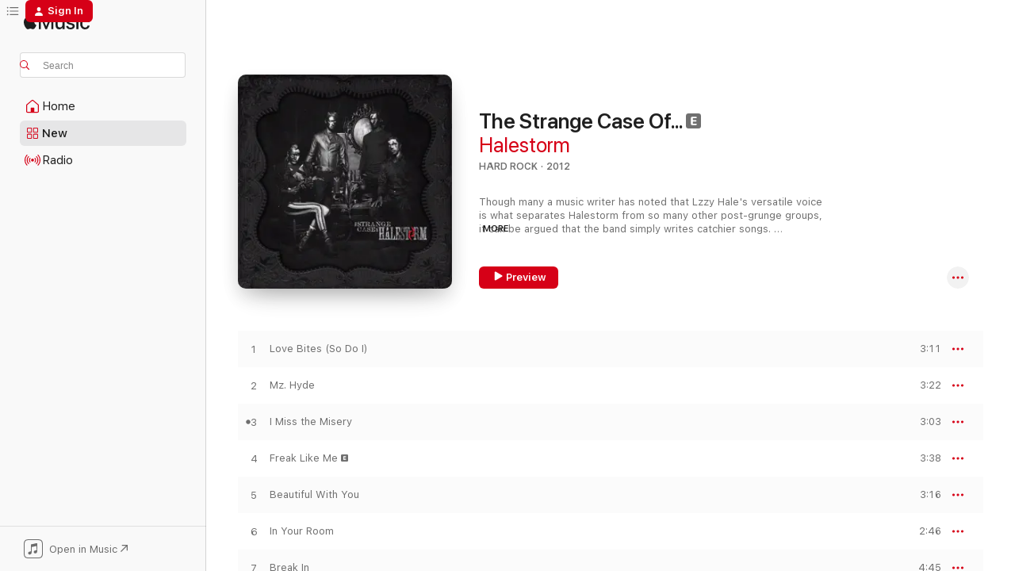

--- FILE ---
content_type: text/html
request_url: https://music.apple.com/us/album/the-strange-case-of/513677113?at=11l5Rf&uo=4
body_size: 30834
content:
<!DOCTYPE html>
<html dir="ltr" lang="en-US">
    <head>
        <!-- prettier-ignore -->
        <meta charset="utf-8">
        <!-- prettier-ignore -->
        <meta http-equiv="X-UA-Compatible" content="IE=edge">
        <!-- prettier-ignore -->
        <meta
            name="viewport"
            content="width=device-width,initial-scale=1,interactive-widget=resizes-content"
        >
        <!-- prettier-ignore -->
        <meta name="applicable-device" content="pc,mobile">
        <!-- prettier-ignore -->
        <meta name="referrer" content="strict-origin">
        <!-- prettier-ignore -->
        <link
            rel="apple-touch-icon"
            sizes="180x180"
            href="/assets/favicon/favicon-180.png"
        >
        <!-- prettier-ignore -->
        <link
            rel="icon"
            type="image/png"
            sizes="32x32"
            href="/assets/favicon/favicon-32.png"
        >
        <!-- prettier-ignore -->
        <link
            rel="icon"
            type="image/png"
            sizes="16x16"
            href="/assets/favicon/favicon-16.png"
        >
        <!-- prettier-ignore -->
        <link
            rel="mask-icon"
            href="/assets/favicon/favicon.svg"
            color="#fa233b"
        >
        <!-- prettier-ignore -->
        <link rel="manifest" href="/manifest.json">

        <title>‎The Strange Case Of... - Album by Halestorm - Apple Music</title><!-- HEAD_svelte-1cypuwr_START --><link rel="preconnect" href="//www.apple.com/wss/fonts" crossorigin="anonymous"><link rel="stylesheet" href="//www.apple.com/wss/fonts?families=SF+Pro,v4%7CSF+Pro+Icons,v1&amp;display=swap" type="text/css" referrerpolicy="strict-origin-when-cross-origin"><!-- HEAD_svelte-1cypuwr_END --><!-- HEAD_svelte-eg3hvx_START -->    <meta name="description" content="Listen to The Strange Case Of... by Halestorm on Apple Music. 2012. 12 Songs. Duration: 40 minutes."> <meta name="keywords" content="listen, The Strange Case Of..., Halestorm, music, singles, songs, Hard Rock, streaming music, apple music"> <link rel="canonical" href="https://music.apple.com/us/album/the-strange-case-of/513677113">   <link rel="alternate" type="application/json+oembed" href="https://music.apple.com/api/oembed?url=https%3A%2F%2Fmusic.apple.com%2Fus%2Falbum%2Fthe-strange-case-of%2F513677113" title="The Strange Case Of... by Halestorm on Apple Music">  <meta name="al:ios:app_store_id" content="1108187390"> <meta name="al:ios:app_name" content="Apple Music"> <meta name="apple:content_id" content="513677113"> <meta name="apple:title" content="The Strange Case Of..."> <meta name="apple:description" content="Listen to The Strange Case Of... by Halestorm on Apple Music. 2012. 12 Songs. Duration: 40 minutes.">   <meta property="og:title" content="The Strange Case Of... by Halestorm on Apple Music"> <meta property="og:description" content="Album · 2012 · 12 Songs"> <meta property="og:site_name" content="Apple Music - Web Player"> <meta property="og:url" content="https://music.apple.com/us/album/the-strange-case-of/513677113"> <meta property="og:image" content="https://is1-ssl.mzstatic.com/image/thumb/Music114/v4/c1/5b/dc/c15bdc20-c9da-892a-4cf6-9a84cd94f8e9/075679968395.jpg/1200x630bf-60.jpg"> <meta property="og:image:secure_url" content="https://is1-ssl.mzstatic.com/image/thumb/Music114/v4/c1/5b/dc/c15bdc20-c9da-892a-4cf6-9a84cd94f8e9/075679968395.jpg/1200x630bf-60.jpg"> <meta property="og:image:alt" content="The Strange Case Of... by Halestorm on Apple Music"> <meta property="og:image:width" content="1200"> <meta property="og:image:height" content="630"> <meta property="og:image:type" content="image/jpg"> <meta property="og:type" content="music.album"> <meta property="og:locale" content="en_US">  <meta property="music:song_count" content="12"> <meta property="music:song" content="https://music.apple.com/us/song/love-bites-so-do-i/513677115"> <meta property="music:song:preview_url:secure_url" content="https://music.apple.com/us/song/love-bites-so-do-i/513677115"> <meta property="music:song:disc" content="1"> <meta property="music:song:duration" content="PT3M11S"> <meta property="music:song:track" content="1">  <meta property="music:song" content="https://music.apple.com/us/song/mz-hyde/513677116"> <meta property="music:song:preview_url:secure_url" content="https://music.apple.com/us/song/mz-hyde/513677116"> <meta property="music:song:disc" content="1"> <meta property="music:song:duration" content="PT3M22S"> <meta property="music:song:track" content="2">  <meta property="music:song" content="https://music.apple.com/us/song/i-miss-the-misery/513677117"> <meta property="music:song:preview_url:secure_url" content="https://music.apple.com/us/song/i-miss-the-misery/513677117"> <meta property="music:song:disc" content="1"> <meta property="music:song:duration" content="PT3M3S"> <meta property="music:song:track" content="3">  <meta property="music:song" content="https://music.apple.com/us/song/freak-like-me/513677118"> <meta property="music:song:preview_url:secure_url" content="https://music.apple.com/us/song/freak-like-me/513677118"> <meta property="music:song:disc" content="1"> <meta property="music:song:duration" content="PT3M38S"> <meta property="music:song:track" content="4">  <meta property="music:song" content="https://music.apple.com/us/song/beautiful-with-you/513677119"> <meta property="music:song:preview_url:secure_url" content="https://music.apple.com/us/song/beautiful-with-you/513677119"> <meta property="music:song:disc" content="1"> <meta property="music:song:duration" content="PT3M16S"> <meta property="music:song:track" content="5">  <meta property="music:song" content="https://music.apple.com/us/song/in-your-room/513677120"> <meta property="music:song:preview_url:secure_url" content="https://music.apple.com/us/song/in-your-room/513677120"> <meta property="music:song:disc" content="1"> <meta property="music:song:duration" content="PT2M46S"> <meta property="music:song:track" content="6">  <meta property="music:song" content="https://music.apple.com/us/song/break-in/513677121"> <meta property="music:song:preview_url:secure_url" content="https://music.apple.com/us/song/break-in/513677121"> <meta property="music:song:disc" content="1"> <meta property="music:song:duration" content="PT4M45S"> <meta property="music:song:track" content="7">  <meta property="music:song" content="https://music.apple.com/us/song/rock-show/513677122"> <meta property="music:song:preview_url:secure_url" content="https://music.apple.com/us/song/rock-show/513677122"> <meta property="music:song:disc" content="1"> <meta property="music:song:duration" content="PT3M19S"> <meta property="music:song:track" content="8">  <meta property="music:song" content="https://music.apple.com/us/song/daughters-of-darkness/513677123"> <meta property="music:song:preview_url:secure_url" content="https://music.apple.com/us/song/daughters-of-darkness/513677123"> <meta property="music:song:disc" content="1"> <meta property="music:song:duration" content="PT3M55S"> <meta property="music:song:track" content="9">  <meta property="music:song" content="https://music.apple.com/us/song/you-call-me-a-bitch-like-its-a-bad-thing/513677125"> <meta property="music:song:preview_url:secure_url" content="https://music.apple.com/us/song/you-call-me-a-bitch-like-its-a-bad-thing/513677125"> <meta property="music:song:disc" content="1"> <meta property="music:song:duration" content="PT3M11S"> <meta property="music:song:track" content="10">  <meta property="music:song" content="https://music.apple.com/us/song/american-boys/513677126"> <meta property="music:song:preview_url:secure_url" content="https://music.apple.com/us/song/american-boys/513677126"> <meta property="music:song:disc" content="1"> <meta property="music:song:duration" content="PT3M28S"> <meta property="music:song:track" content="11">  <meta property="music:song" content="https://music.apple.com/us/song/heres-to-us/513677128"> <meta property="music:song:preview_url:secure_url" content="https://music.apple.com/us/song/heres-to-us/513677128"> <meta property="music:song:disc" content="1"> <meta property="music:song:duration" content="PT2M57S"> <meta property="music:song:track" content="12">   <meta property="music:musician" content="https://music.apple.com/us/artist/halestorm/3969358"> <meta property="music:release_date" content="2012-04-10T00:00:00.000Z">   <meta name="twitter:title" content="The Strange Case Of... by Halestorm on Apple Music"> <meta name="twitter:description" content="Album · 2012 · 12 Songs"> <meta name="twitter:site" content="@AppleMusic"> <meta name="twitter:image" content="https://is1-ssl.mzstatic.com/image/thumb/Music114/v4/c1/5b/dc/c15bdc20-c9da-892a-4cf6-9a84cd94f8e9/075679968395.jpg/600x600bf-60.jpg"> <meta name="twitter:image:alt" content="The Strange Case Of... by Halestorm on Apple Music"> <meta name="twitter:card" content="summary">       <!-- HTML_TAG_START -->
                <script id=schema:music-album type="application/ld+json">
                    {"@context":"http://schema.org","@type":"MusicAlbum","name":"The Strange Case Of...","description":"Listen to The Strange Case Of... by Halestorm on Apple Music. 2012. 12 Songs. Duration: 40 minutes.","citation":[{"@type":"MusicAlbum","image":"https://is1-ssl.mzstatic.com/image/thumb/Music69/v4/e9/39/12/e93912bf-dc19-8b22-efed-697fa5876c9a/5052111052169.jpg/1200x630bb.jpg","url":"https://music.apple.com/us/album/call-me-ep/1070712437","name":"Call Me - EP"},{"@type":"MusicAlbum","image":"https://is1-ssl.mzstatic.com/image/thumb/Music125/v4/8a/04/55/8a045582-ec3a-3763-7ca9-05a630980c7e/mzi.iduqjphk.jpg/1200x630bb.jpg","url":"https://music.apple.com/us/album/amaryllis/499945669","name":"Amaryllis"},{"@type":"MusicAlbum","image":"https://is1-ssl.mzstatic.com/image/thumb/Music211/v4/57/8b/b4/578bb48b-9fd9-42ad-9f2d-4726e84ddc4f/16UMGIM24062.rgb.jpg/1200x630bb.jpg","url":"https://music.apple.com/us/album/rockisdead/1440935696","name":"ROCKISDEAD"},{"@type":"MusicAlbum","image":"https://is1-ssl.mzstatic.com/image/thumb/Music/95/b0/3b/mzi.fhtlrzck.jpg/1200x630bb.jpg","url":"https://music.apple.com/us/album/the-truth-is-special-edition/447950425","name":"The Truth Is... (Special Edition)"},{"@type":"MusicAlbum","image":"https://is1-ssl.mzstatic.com/image/thumb/Music114/v4/06/68/78/06687846-eb1f-d7f3-1558-41c54f19d8e9/mzi.hvpqzfzy.jpg/1200x630bb.jpg","url":"https://music.apple.com/us/album/war-of-angels-deluxe-edition/483220906","name":"War of Angels (Deluxe Edition)"},{"@type":"MusicAlbum","image":"https://is1-ssl.mzstatic.com/image/thumb/Music124/v4/e0/c6/5a/e0c65acc-3cbd-2e6a-c39f-e7f370570d29/dj.eqnoszwr.jpg/1200x630bb.jpg","url":"https://music.apple.com/us/album/malevolence/1038433238","name":"Malevolence"},{"@type":"MusicAlbum","image":"https://is1-ssl.mzstatic.com/image/thumb/Music125/v4/be/a1/e6/bea1e678-e009-8fe8-dae1-8fe859507378/886445872170.jpg/1200x630bb.jpg","url":"https://music.apple.com/us/album/never-alone/1106697434","name":"Never Alone"},{"@type":"MusicAlbum","image":"https://is1-ssl.mzstatic.com/image/thumb/Music124/v4/e2/3d/05/e23d059f-9955-c40c-8510-202c28fa00d7/05099909784055.rgb.jpg/1200x630bb.jpg","url":"https://music.apple.com/us/album/home-school-valedictorian/713042698","name":"Home School Valedictorian"},{"@type":"MusicAlbum","image":"https://is1-ssl.mzstatic.com/image/thumb/Music124/v4/ac/21/0d/ac210d8c-1c77-84ea-62a9-6690d49e75a3/602401501409_1.jpg/1200x630bb.jpg","url":"https://music.apple.com/us/album/worth-the-pain/1121617719","name":"Worth the Pain"},{"@type":"MusicAlbum","image":"https://is1-ssl.mzstatic.com/image/thumb/Music125/v4/3e/71/4e/3e714e9e-81fe-5b6e-e417-5d746d252a06/00602527404172.rgb.jpg/1200x630bb.jpg","url":"https://music.apple.com/us/album/the-oracle-deluxe-edition/1440751158","name":"The Oracle (Deluxe Edition)"}],"tracks":[{"@type":"MusicRecording","name":"Love Bites (So Do I)","duration":"PT3M11S","url":"https://music.apple.com/us/song/love-bites-so-do-i/513677115","offers":{"@type":"Offer","category":"free","price":0},"audio":{"@type":"AudioObject","potentialAction":{"@type":"ListenAction","expectsAcceptanceOf":{"@type":"Offer","category":"free"},"target":{"@type":"EntryPoint","actionPlatform":"https://music.apple.com/us/song/love-bites-so-do-i/513677115"}},"name":"Love Bites (So Do I)","contentUrl":"https://audio-ssl.itunes.apple.com/itunes-assets/AudioPreview115/v4/9c/96/d6/9c96d62f-b64c-4ea5-38e8-8a9e771b4ddd/mzaf_1440346235914277183.plus.aac.ep.m4a","duration":"PT3M11S","uploadDate":"2012-01-24","thumbnailUrl":"https://is1-ssl.mzstatic.com/image/thumb/Music114/v4/c1/5b/dc/c15bdc20-c9da-892a-4cf6-9a84cd94f8e9/075679968395.jpg/1200x630bb.jpg"}},{"@type":"MusicRecording","name":"Mz. Hyde","duration":"PT3M22S","url":"https://music.apple.com/us/song/mz-hyde/513677116","offers":{"@type":"Offer","category":"free","price":0},"audio":{"@type":"AudioObject","potentialAction":{"@type":"ListenAction","expectsAcceptanceOf":{"@type":"Offer","category":"free"},"target":{"@type":"EntryPoint","actionPlatform":"https://music.apple.com/us/song/mz-hyde/513677116"}},"name":"Mz. Hyde","contentUrl":"https://audio-ssl.itunes.apple.com/itunes-assets/AudioPreview125/v4/88/d8/53/88d853b0-8e56-267a-1baf-7f5998e93b57/mzaf_17260812340297567275.plus.aac.ep.m4a","duration":"PT3M22S","uploadDate":"2012-04-10","thumbnailUrl":"https://is1-ssl.mzstatic.com/image/thumb/Music114/v4/c1/5b/dc/c15bdc20-c9da-892a-4cf6-9a84cd94f8e9/075679968395.jpg/1200x630bb.jpg"}},{"@type":"MusicRecording","name":"I Miss the Misery","duration":"PT3M3S","url":"https://music.apple.com/us/song/i-miss-the-misery/513677117","offers":{"@type":"Offer","category":"free","price":0},"audio":{"@type":"AudioObject","potentialAction":{"@type":"ListenAction","expectsAcceptanceOf":{"@type":"Offer","category":"free"},"target":{"@type":"EntryPoint","actionPlatform":"https://music.apple.com/us/song/i-miss-the-misery/513677117"}},"name":"I Miss the Misery","contentUrl":"https://audio-ssl.itunes.apple.com/itunes-assets/AudioPreview115/v4/b7/be/78/b7be789d-8990-c2ba-eccb-2e5e0fcb2831/mzaf_13365839730693394021.plus.aac.ep.m4a","duration":"PT3M3S","uploadDate":"2012-04-10","thumbnailUrl":"https://is1-ssl.mzstatic.com/image/thumb/Music114/v4/c1/5b/dc/c15bdc20-c9da-892a-4cf6-9a84cd94f8e9/075679968395.jpg/1200x630bb.jpg"}},{"@type":"MusicRecording","name":"Freak Like Me","duration":"PT3M38S","url":"https://music.apple.com/us/song/freak-like-me/513677118","offers":{"@type":"Offer","category":"free","price":0},"audio":{"@type":"AudioObject","potentialAction":{"@type":"ListenAction","expectsAcceptanceOf":{"@type":"Offer","category":"free"},"target":{"@type":"EntryPoint","actionPlatform":"https://music.apple.com/us/song/freak-like-me/513677118"}},"name":"Freak Like Me","contentUrl":"https://audio-ssl.itunes.apple.com/itunes-assets/AudioPreview115/v4/ec/34/13/ec341366-ba35-d6d9-b17f-e80a0af4cd0a/mzaf_4631109550448589820.plus.aac.ep.m4a","duration":"PT3M38S","uploadDate":"2012-04-03","thumbnailUrl":"https://is1-ssl.mzstatic.com/image/thumb/Music114/v4/c1/5b/dc/c15bdc20-c9da-892a-4cf6-9a84cd94f8e9/075679968395.jpg/1200x630bb.jpg"}},{"@type":"MusicRecording","name":"Beautiful With You","duration":"PT3M16S","url":"https://music.apple.com/us/song/beautiful-with-you/513677119","offers":{"@type":"Offer","category":"free","price":0},"audio":{"@type":"AudioObject","potentialAction":{"@type":"ListenAction","expectsAcceptanceOf":{"@type":"Offer","category":"free"},"target":{"@type":"EntryPoint","actionPlatform":"https://music.apple.com/us/song/beautiful-with-you/513677119"}},"name":"Beautiful With You","contentUrl":"https://audio-ssl.itunes.apple.com/itunes-assets/AudioPreview115/v4/d2/73/cb/d273cb07-3b31-3af6-059f-4109ba802593/mzaf_9623803846465148042.plus.aac.ep.m4a","duration":"PT3M16S","uploadDate":"2012-04-10","thumbnailUrl":"https://is1-ssl.mzstatic.com/image/thumb/Music114/v4/c1/5b/dc/c15bdc20-c9da-892a-4cf6-9a84cd94f8e9/075679968395.jpg/1200x630bb.jpg"}},{"@type":"MusicRecording","name":"In Your Room","duration":"PT2M46S","url":"https://music.apple.com/us/song/in-your-room/513677120","offers":{"@type":"Offer","category":"free","price":0},"audio":{"@type":"AudioObject","potentialAction":{"@type":"ListenAction","expectsAcceptanceOf":{"@type":"Offer","category":"free"},"target":{"@type":"EntryPoint","actionPlatform":"https://music.apple.com/us/song/in-your-room/513677120"}},"name":"In Your Room","contentUrl":"https://audio-ssl.itunes.apple.com/itunes-assets/AudioPreview115/v4/aa/9c/49/aa9c49c9-069c-3b32-83f4-f0a4366e69cc/mzaf_8948287095959015123.plus.aac.ep.m4a","duration":"PT2M46S","uploadDate":"2012-04-10","thumbnailUrl":"https://is1-ssl.mzstatic.com/image/thumb/Music114/v4/c1/5b/dc/c15bdc20-c9da-892a-4cf6-9a84cd94f8e9/075679968395.jpg/1200x630bb.jpg"}},{"@type":"MusicRecording","name":"Break In","duration":"PT4M45S","url":"https://music.apple.com/us/song/break-in/513677121","offers":{"@type":"Offer","category":"free","price":0},"audio":{"@type":"AudioObject","potentialAction":{"@type":"ListenAction","expectsAcceptanceOf":{"@type":"Offer","category":"free"},"target":{"@type":"EntryPoint","actionPlatform":"https://music.apple.com/us/song/break-in/513677121"}},"name":"Break In","contentUrl":"https://audio-ssl.itunes.apple.com/itunes-assets/AudioPreview115/v4/e7/00/ec/e700ec27-c8ae-1a5b-cccd-d9697e04f786/mzaf_3183886557348136152.plus.aac.ep.m4a","duration":"PT4M45S","uploadDate":"2012-04-10","thumbnailUrl":"https://is1-ssl.mzstatic.com/image/thumb/Music114/v4/c1/5b/dc/c15bdc20-c9da-892a-4cf6-9a84cd94f8e9/075679968395.jpg/1200x630bb.jpg"}},{"@type":"MusicRecording","name":"Rock Show","duration":"PT3M19S","url":"https://music.apple.com/us/song/rock-show/513677122","offers":{"@type":"Offer","category":"free","price":0},"audio":{"@type":"AudioObject","potentialAction":{"@type":"ListenAction","expectsAcceptanceOf":{"@type":"Offer","category":"free"},"target":{"@type":"EntryPoint","actionPlatform":"https://music.apple.com/us/song/rock-show/513677122"}},"name":"Rock Show","contentUrl":"https://audio-ssl.itunes.apple.com/itunes-assets/AudioPreview125/v4/0e/fd/dd/0efddd5b-94cb-df83-e334-a9ae5fd86ad5/mzaf_13359798056622394294.plus.aac.ep.m4a","duration":"PT3M19S","uploadDate":"2012-01-24","thumbnailUrl":"https://is1-ssl.mzstatic.com/image/thumb/Music114/v4/c1/5b/dc/c15bdc20-c9da-892a-4cf6-9a84cd94f8e9/075679968395.jpg/1200x630bb.jpg"}},{"@type":"MusicRecording","name":"Daughters of Darkness","duration":"PT3M55S","url":"https://music.apple.com/us/song/daughters-of-darkness/513677123","offers":{"@type":"Offer","category":"free","price":0},"audio":{"@type":"AudioObject","potentialAction":{"@type":"ListenAction","expectsAcceptanceOf":{"@type":"Offer","category":"free"},"target":{"@type":"EntryPoint","actionPlatform":"https://music.apple.com/us/song/daughters-of-darkness/513677123"}},"name":"Daughters of Darkness","contentUrl":"https://audio-ssl.itunes.apple.com/itunes-assets/AudioPreview115/v4/73/e1/b8/73e1b8d2-c01a-1417-150d-55a66c334466/mzaf_4336747216677854811.plus.aac.ep.m4a","duration":"PT3M55S","uploadDate":"2012-01-24","thumbnailUrl":"https://is1-ssl.mzstatic.com/image/thumb/Music114/v4/c1/5b/dc/c15bdc20-c9da-892a-4cf6-9a84cd94f8e9/075679968395.jpg/1200x630bb.jpg"}},{"@type":"MusicRecording","name":"You Call Me a Bitch Like It's a Bad Thing","duration":"PT3M11S","url":"https://music.apple.com/us/song/you-call-me-a-bitch-like-its-a-bad-thing/513677125","offers":{"@type":"Offer","category":"free","price":0},"audio":{"@type":"AudioObject","potentialAction":{"@type":"ListenAction","expectsAcceptanceOf":{"@type":"Offer","category":"free"},"target":{"@type":"EntryPoint","actionPlatform":"https://music.apple.com/us/song/you-call-me-a-bitch-like-its-a-bad-thing/513677125"}},"name":"You Call Me a Bitch Like It's a Bad Thing","contentUrl":"https://audio-ssl.itunes.apple.com/itunes-assets/AudioPreview115/v4/e3/82/7a/e3827a68-2d47-3cce-8e35-8c5f1d35608b/mzaf_4525329028355208693.plus.aac.ep.m4a","duration":"PT3M11S","uploadDate":"2012-04-10","thumbnailUrl":"https://is1-ssl.mzstatic.com/image/thumb/Music114/v4/c1/5b/dc/c15bdc20-c9da-892a-4cf6-9a84cd94f8e9/075679968395.jpg/1200x630bb.jpg"}},{"@type":"MusicRecording","name":"American Boys","duration":"PT3M28S","url":"https://music.apple.com/us/song/american-boys/513677126","offers":{"@type":"Offer","category":"free","price":0},"audio":{"@type":"AudioObject","potentialAction":{"@type":"ListenAction","expectsAcceptanceOf":{"@type":"Offer","category":"free"},"target":{"@type":"EntryPoint","actionPlatform":"https://music.apple.com/us/song/american-boys/513677126"}},"name":"American Boys","contentUrl":"https://audio-ssl.itunes.apple.com/itunes-assets/AudioPreview125/v4/27/19/0c/27190cd6-9489-387e-561e-49c0320db598/mzaf_5800982291923370013.plus.aac.ep.m4a","duration":"PT3M28S","uploadDate":"2012-04-10","thumbnailUrl":"https://is1-ssl.mzstatic.com/image/thumb/Music114/v4/c1/5b/dc/c15bdc20-c9da-892a-4cf6-9a84cd94f8e9/075679968395.jpg/1200x630bb.jpg"}},{"@type":"MusicRecording","name":"Here's to Us","duration":"PT2M57S","url":"https://music.apple.com/us/song/heres-to-us/513677128","offers":{"@type":"Offer","category":"free","price":0},"audio":{"@type":"AudioObject","potentialAction":{"@type":"ListenAction","expectsAcceptanceOf":{"@type":"Offer","category":"free"},"target":{"@type":"EntryPoint","actionPlatform":"https://music.apple.com/us/song/heres-to-us/513677128"}},"name":"Here's to Us","contentUrl":"https://audio-ssl.itunes.apple.com/itunes-assets/AudioPreview115/v4/47/c4/fd/47c4fd71-b919-d449-9fa5-081fcd4d24c7/mzaf_9617103035071245962.plus.aac.ep.m4a","duration":"PT2M57S","uploadDate":"2012-04-10","thumbnailUrl":"https://is1-ssl.mzstatic.com/image/thumb/Music114/v4/c1/5b/dc/c15bdc20-c9da-892a-4cf6-9a84cd94f8e9/075679968395.jpg/1200x630bb.jpg"}}],"workExample":[{"@type":"MusicAlbum","image":"https://is1-ssl.mzstatic.com/image/thumb/Music124/v4/95/1f/55/951f5514-8a2c-3e52-36d0-1be036e89e13/075679871602.jpg/1200x630bb.jpg","url":"https://music.apple.com/us/album/vicious/1389160971","name":"Vicious"},{"@type":"MusicAlbum","image":"https://is1-ssl.mzstatic.com/image/thumb/Music125/v4/16/79/f1/1679f199-d5ae-d4b4-66f5-7425f4bfa22a/mzi.qqkfxhab.jpg/1200x630bb.jpg","url":"https://music.apple.com/us/album/halestorm-bonus-track-version/316138107","name":"Halestorm (Bonus Track Version)"},{"@type":"MusicAlbum","image":"https://is1-ssl.mzstatic.com/image/thumb/Music211/v4/5d/20/39/5d2039b4-0fc7-e810-3fef-2c16ef7ca941/075679645333.jpg/1200x630bb.jpg","url":"https://music.apple.com/us/album/can-u-see-me-in-the-dark-single/1748191042","name":"can u see me in the dark? - Single"},{"@type":"MusicAlbum","image":"https://is1-ssl.mzstatic.com/image/thumb/Music/v4/4f/80/82/4f8082b1-a908-13a4-ddfe-767beab7e2cc/075679956644.jpg/1200x630bb.jpg","url":"https://music.apple.com/us/album/the-strange-case-of-deluxe-version/629912461","name":"The Strange Case Of... (Deluxe Version)"},{"@type":"MusicAlbum","image":"https://is1-ssl.mzstatic.com/image/thumb/Music115/v4/90/dc/c8/90dcc80a-ba47-9a45-a72d-4a350f83ec28/075679903198.jpg/1200x630bb.jpg","url":"https://music.apple.com/us/album/reanimate-3-0-the-covers-ep/1178183785","name":"ReAniMate 3.0: The CoVeRs eP"},{"@type":"MusicAlbum","image":"https://is1-ssl.mzstatic.com/image/thumb/Music211/v4/17/06/2b/17062b9c-9ee9-e556-e714-98b58728583f/075679615664.jpg/1200x630bb.jpg","url":"https://music.apple.com/us/album/everest/1811672700","name":"Everest"},{"@type":"MusicAlbum","image":"https://is1-ssl.mzstatic.com/image/thumb/Music114/v4/d7/69/c6/d769c683-44b6-f68d-b5aa-6323776a4884/075679809575.jpg/1200x630bb.jpg","url":"https://music.apple.com/us/album/break-in-feat-amy-lee-single/1523464279","name":"Break In (feat. Amy Lee) - Single"},{"@type":"MusicAlbum","image":"https://is1-ssl.mzstatic.com/image/thumb/Music124/v4/c9/57/b2/c957b205-f537-5ff6-1f5b-44640fc7d977/mzi.ifstwqdq.jpg/1200x630bb.jpg","url":"https://music.apple.com/us/album/reanimate-the-covers-ep/424480616","name":"Reanimate: The Covers - EP"},{"@type":"MusicAlbum","image":"https://is1-ssl.mzstatic.com/image/thumb/Music124/v4/c8/09/c0/c809c0fe-8d95-ce5d-0689-a00c12f42867/075679850294.jpg/1200x630bb.jpg","url":"https://music.apple.com/us/album/chemicals-single/1458160291","name":"Chemicals - Single"},{"@type":"MusicAlbum","image":"https://is1-ssl.mzstatic.com/image/thumb/Music/v4/7e/9e/7b/7e9e7b2d-1459-61e9-09d7-65ebe7e617f2/075679949820.jpg/1200x630bb.jpg","url":"https://music.apple.com/us/album/reanimate-2-0-the-covers-ep/708670781","name":"ReAniMate 2.0: The CoVeRs - EP"},{"@type":"MusicAlbum","image":"https://is1-ssl.mzstatic.com/image/thumb/Music211/v4/d1/a9/b7/d1a9b77d-0b8a-97c1-d555-c2271290e05d/075679616814.jpg/1200x630bb.jpg","url":"https://music.apple.com/us/album/darkness-always-wins-single/1809231038","name":"Darkness Always Wins - Single"},{"@type":"MusicAlbum","image":"https://is1-ssl.mzstatic.com/image/thumb/Music1/v4/6c/17/31/6c173199-32cf-09aa-9766-58fd20b73905/075679930842.jpg/1200x630bb.jpg","url":"https://music.apple.com/us/album/into-the-wild-life-deluxe/955201641","name":"Into the Wild Life (Deluxe)"},{"@type":"MusicAlbum","image":"https://is1-ssl.mzstatic.com/image/thumb/Music114/v4/35/a9/72/35a9725e-fae4-d4ee-9de5-25811792ecab/075679818522.jpg/1200x630bb.jpg","url":"https://music.apple.com/us/album/reimagined-ep/1525702567","name":"Reimagined - EP"},{"@type":"MusicAlbum","image":"https://is1-ssl.mzstatic.com/image/thumb/Music126/v4/8d/61/d2/8d61d298-8cf4-37b5-439d-a5998755b90a/075679686329.jpg/1200x630bb.jpg","url":"https://music.apple.com/us/album/back-from-the-dead-deluxe/1686431889","name":"Back From the Dead (Deluxe)"},{"@type":"MusicAlbum","image":"https://is1-ssl.mzstatic.com/image/thumb/Music124/v4/7c/28/36/7c28361d-76de-8000-716b-5f3a5e0f36a2/075679831163.jpg/1200x630bb.jpg","url":"https://music.apple.com/us/album/halestorm-the-10th-anniversary-edition/1490331478","name":"Halestorm: The 10th Anniversary Edition"},{"@type":"MusicRecording","name":"Love Bites (So Do I)","duration":"PT3M11S","url":"https://music.apple.com/us/song/love-bites-so-do-i/513677115","offers":{"@type":"Offer","category":"free","price":0},"audio":{"@type":"AudioObject","potentialAction":{"@type":"ListenAction","expectsAcceptanceOf":{"@type":"Offer","category":"free"},"target":{"@type":"EntryPoint","actionPlatform":"https://music.apple.com/us/song/love-bites-so-do-i/513677115"}},"name":"Love Bites (So Do I)","contentUrl":"https://audio-ssl.itunes.apple.com/itunes-assets/AudioPreview115/v4/9c/96/d6/9c96d62f-b64c-4ea5-38e8-8a9e771b4ddd/mzaf_1440346235914277183.plus.aac.ep.m4a","duration":"PT3M11S","uploadDate":"2012-01-24","thumbnailUrl":"https://is1-ssl.mzstatic.com/image/thumb/Music114/v4/c1/5b/dc/c15bdc20-c9da-892a-4cf6-9a84cd94f8e9/075679968395.jpg/1200x630bb.jpg"}},{"@type":"MusicRecording","name":"Mz. Hyde","duration":"PT3M22S","url":"https://music.apple.com/us/song/mz-hyde/513677116","offers":{"@type":"Offer","category":"free","price":0},"audio":{"@type":"AudioObject","potentialAction":{"@type":"ListenAction","expectsAcceptanceOf":{"@type":"Offer","category":"free"},"target":{"@type":"EntryPoint","actionPlatform":"https://music.apple.com/us/song/mz-hyde/513677116"}},"name":"Mz. Hyde","contentUrl":"https://audio-ssl.itunes.apple.com/itunes-assets/AudioPreview125/v4/88/d8/53/88d853b0-8e56-267a-1baf-7f5998e93b57/mzaf_17260812340297567275.plus.aac.ep.m4a","duration":"PT3M22S","uploadDate":"2012-04-10","thumbnailUrl":"https://is1-ssl.mzstatic.com/image/thumb/Music114/v4/c1/5b/dc/c15bdc20-c9da-892a-4cf6-9a84cd94f8e9/075679968395.jpg/1200x630bb.jpg"}},{"@type":"MusicRecording","name":"I Miss the Misery","duration":"PT3M3S","url":"https://music.apple.com/us/song/i-miss-the-misery/513677117","offers":{"@type":"Offer","category":"free","price":0},"audio":{"@type":"AudioObject","potentialAction":{"@type":"ListenAction","expectsAcceptanceOf":{"@type":"Offer","category":"free"},"target":{"@type":"EntryPoint","actionPlatform":"https://music.apple.com/us/song/i-miss-the-misery/513677117"}},"name":"I Miss the Misery","contentUrl":"https://audio-ssl.itunes.apple.com/itunes-assets/AudioPreview115/v4/b7/be/78/b7be789d-8990-c2ba-eccb-2e5e0fcb2831/mzaf_13365839730693394021.plus.aac.ep.m4a","duration":"PT3M3S","uploadDate":"2012-04-10","thumbnailUrl":"https://is1-ssl.mzstatic.com/image/thumb/Music114/v4/c1/5b/dc/c15bdc20-c9da-892a-4cf6-9a84cd94f8e9/075679968395.jpg/1200x630bb.jpg"}},{"@type":"MusicRecording","name":"Freak Like Me","duration":"PT3M38S","url":"https://music.apple.com/us/song/freak-like-me/513677118","offers":{"@type":"Offer","category":"free","price":0},"audio":{"@type":"AudioObject","potentialAction":{"@type":"ListenAction","expectsAcceptanceOf":{"@type":"Offer","category":"free"},"target":{"@type":"EntryPoint","actionPlatform":"https://music.apple.com/us/song/freak-like-me/513677118"}},"name":"Freak Like Me","contentUrl":"https://audio-ssl.itunes.apple.com/itunes-assets/AudioPreview115/v4/ec/34/13/ec341366-ba35-d6d9-b17f-e80a0af4cd0a/mzaf_4631109550448589820.plus.aac.ep.m4a","duration":"PT3M38S","uploadDate":"2012-04-03","thumbnailUrl":"https://is1-ssl.mzstatic.com/image/thumb/Music114/v4/c1/5b/dc/c15bdc20-c9da-892a-4cf6-9a84cd94f8e9/075679968395.jpg/1200x630bb.jpg"}},{"@type":"MusicRecording","name":"Beautiful With You","duration":"PT3M16S","url":"https://music.apple.com/us/song/beautiful-with-you/513677119","offers":{"@type":"Offer","category":"free","price":0},"audio":{"@type":"AudioObject","potentialAction":{"@type":"ListenAction","expectsAcceptanceOf":{"@type":"Offer","category":"free"},"target":{"@type":"EntryPoint","actionPlatform":"https://music.apple.com/us/song/beautiful-with-you/513677119"}},"name":"Beautiful With You","contentUrl":"https://audio-ssl.itunes.apple.com/itunes-assets/AudioPreview115/v4/d2/73/cb/d273cb07-3b31-3af6-059f-4109ba802593/mzaf_9623803846465148042.plus.aac.ep.m4a","duration":"PT3M16S","uploadDate":"2012-04-10","thumbnailUrl":"https://is1-ssl.mzstatic.com/image/thumb/Music114/v4/c1/5b/dc/c15bdc20-c9da-892a-4cf6-9a84cd94f8e9/075679968395.jpg/1200x630bb.jpg"}},{"@type":"MusicRecording","name":"In Your Room","duration":"PT2M46S","url":"https://music.apple.com/us/song/in-your-room/513677120","offers":{"@type":"Offer","category":"free","price":0},"audio":{"@type":"AudioObject","potentialAction":{"@type":"ListenAction","expectsAcceptanceOf":{"@type":"Offer","category":"free"},"target":{"@type":"EntryPoint","actionPlatform":"https://music.apple.com/us/song/in-your-room/513677120"}},"name":"In Your Room","contentUrl":"https://audio-ssl.itunes.apple.com/itunes-assets/AudioPreview115/v4/aa/9c/49/aa9c49c9-069c-3b32-83f4-f0a4366e69cc/mzaf_8948287095959015123.plus.aac.ep.m4a","duration":"PT2M46S","uploadDate":"2012-04-10","thumbnailUrl":"https://is1-ssl.mzstatic.com/image/thumb/Music114/v4/c1/5b/dc/c15bdc20-c9da-892a-4cf6-9a84cd94f8e9/075679968395.jpg/1200x630bb.jpg"}},{"@type":"MusicRecording","name":"Break In","duration":"PT4M45S","url":"https://music.apple.com/us/song/break-in/513677121","offers":{"@type":"Offer","category":"free","price":0},"audio":{"@type":"AudioObject","potentialAction":{"@type":"ListenAction","expectsAcceptanceOf":{"@type":"Offer","category":"free"},"target":{"@type":"EntryPoint","actionPlatform":"https://music.apple.com/us/song/break-in/513677121"}},"name":"Break In","contentUrl":"https://audio-ssl.itunes.apple.com/itunes-assets/AudioPreview115/v4/e7/00/ec/e700ec27-c8ae-1a5b-cccd-d9697e04f786/mzaf_3183886557348136152.plus.aac.ep.m4a","duration":"PT4M45S","uploadDate":"2012-04-10","thumbnailUrl":"https://is1-ssl.mzstatic.com/image/thumb/Music114/v4/c1/5b/dc/c15bdc20-c9da-892a-4cf6-9a84cd94f8e9/075679968395.jpg/1200x630bb.jpg"}},{"@type":"MusicRecording","name":"Rock Show","duration":"PT3M19S","url":"https://music.apple.com/us/song/rock-show/513677122","offers":{"@type":"Offer","category":"free","price":0},"audio":{"@type":"AudioObject","potentialAction":{"@type":"ListenAction","expectsAcceptanceOf":{"@type":"Offer","category":"free"},"target":{"@type":"EntryPoint","actionPlatform":"https://music.apple.com/us/song/rock-show/513677122"}},"name":"Rock Show","contentUrl":"https://audio-ssl.itunes.apple.com/itunes-assets/AudioPreview125/v4/0e/fd/dd/0efddd5b-94cb-df83-e334-a9ae5fd86ad5/mzaf_13359798056622394294.plus.aac.ep.m4a","duration":"PT3M19S","uploadDate":"2012-01-24","thumbnailUrl":"https://is1-ssl.mzstatic.com/image/thumb/Music114/v4/c1/5b/dc/c15bdc20-c9da-892a-4cf6-9a84cd94f8e9/075679968395.jpg/1200x630bb.jpg"}},{"@type":"MusicRecording","name":"Daughters of Darkness","duration":"PT3M55S","url":"https://music.apple.com/us/song/daughters-of-darkness/513677123","offers":{"@type":"Offer","category":"free","price":0},"audio":{"@type":"AudioObject","potentialAction":{"@type":"ListenAction","expectsAcceptanceOf":{"@type":"Offer","category":"free"},"target":{"@type":"EntryPoint","actionPlatform":"https://music.apple.com/us/song/daughters-of-darkness/513677123"}},"name":"Daughters of Darkness","contentUrl":"https://audio-ssl.itunes.apple.com/itunes-assets/AudioPreview115/v4/73/e1/b8/73e1b8d2-c01a-1417-150d-55a66c334466/mzaf_4336747216677854811.plus.aac.ep.m4a","duration":"PT3M55S","uploadDate":"2012-01-24","thumbnailUrl":"https://is1-ssl.mzstatic.com/image/thumb/Music114/v4/c1/5b/dc/c15bdc20-c9da-892a-4cf6-9a84cd94f8e9/075679968395.jpg/1200x630bb.jpg"}},{"@type":"MusicRecording","name":"You Call Me a Bitch Like It's a Bad Thing","duration":"PT3M11S","url":"https://music.apple.com/us/song/you-call-me-a-bitch-like-its-a-bad-thing/513677125","offers":{"@type":"Offer","category":"free","price":0},"audio":{"@type":"AudioObject","potentialAction":{"@type":"ListenAction","expectsAcceptanceOf":{"@type":"Offer","category":"free"},"target":{"@type":"EntryPoint","actionPlatform":"https://music.apple.com/us/song/you-call-me-a-bitch-like-its-a-bad-thing/513677125"}},"name":"You Call Me a Bitch Like It's a Bad Thing","contentUrl":"https://audio-ssl.itunes.apple.com/itunes-assets/AudioPreview115/v4/e3/82/7a/e3827a68-2d47-3cce-8e35-8c5f1d35608b/mzaf_4525329028355208693.plus.aac.ep.m4a","duration":"PT3M11S","uploadDate":"2012-04-10","thumbnailUrl":"https://is1-ssl.mzstatic.com/image/thumb/Music114/v4/c1/5b/dc/c15bdc20-c9da-892a-4cf6-9a84cd94f8e9/075679968395.jpg/1200x630bb.jpg"}},{"@type":"MusicRecording","name":"American Boys","duration":"PT3M28S","url":"https://music.apple.com/us/song/american-boys/513677126","offers":{"@type":"Offer","category":"free","price":0},"audio":{"@type":"AudioObject","potentialAction":{"@type":"ListenAction","expectsAcceptanceOf":{"@type":"Offer","category":"free"},"target":{"@type":"EntryPoint","actionPlatform":"https://music.apple.com/us/song/american-boys/513677126"}},"name":"American Boys","contentUrl":"https://audio-ssl.itunes.apple.com/itunes-assets/AudioPreview125/v4/27/19/0c/27190cd6-9489-387e-561e-49c0320db598/mzaf_5800982291923370013.plus.aac.ep.m4a","duration":"PT3M28S","uploadDate":"2012-04-10","thumbnailUrl":"https://is1-ssl.mzstatic.com/image/thumb/Music114/v4/c1/5b/dc/c15bdc20-c9da-892a-4cf6-9a84cd94f8e9/075679968395.jpg/1200x630bb.jpg"}},{"@type":"MusicRecording","name":"Here's to Us","duration":"PT2M57S","url":"https://music.apple.com/us/song/heres-to-us/513677128","offers":{"@type":"Offer","category":"free","price":0},"audio":{"@type":"AudioObject","potentialAction":{"@type":"ListenAction","expectsAcceptanceOf":{"@type":"Offer","category":"free"},"target":{"@type":"EntryPoint","actionPlatform":"https://music.apple.com/us/song/heres-to-us/513677128"}},"name":"Here's to Us","contentUrl":"https://audio-ssl.itunes.apple.com/itunes-assets/AudioPreview115/v4/47/c4/fd/47c4fd71-b919-d449-9fa5-081fcd4d24c7/mzaf_9617103035071245962.plus.aac.ep.m4a","duration":"PT2M57S","uploadDate":"2012-04-10","thumbnailUrl":"https://is1-ssl.mzstatic.com/image/thumb/Music114/v4/c1/5b/dc/c15bdc20-c9da-892a-4cf6-9a84cd94f8e9/075679968395.jpg/1200x630bb.jpg"}}],"url":"https://music.apple.com/us/album/the-strange-case-of/513677113","image":"https://is1-ssl.mzstatic.com/image/thumb/Music114/v4/c1/5b/dc/c15bdc20-c9da-892a-4cf6-9a84cd94f8e9/075679968395.jpg/1200x630bb.jpg","potentialAction":{"@type":"ListenAction","expectsAcceptanceOf":{"@type":"Offer","category":"free"},"target":{"@type":"EntryPoint","actionPlatform":"https://music.apple.com/us/album/the-strange-case-of/513677113"}},"genre":["Hard Rock","Music","Rock","Metal","Adult Alternative"],"datePublished":"2012-04-10","byArtist":[{"@type":"MusicGroup","url":"https://music.apple.com/us/artist/halestorm/3969358","name":"Halestorm"}]}
                </script>
                <!-- HTML_TAG_END -->    <!-- HEAD_svelte-eg3hvx_END -->
      <script type="module" crossorigin src="/assets/index~8a6f659a1b.js"></script>
      <link rel="stylesheet" href="/assets/index~99bed3cf08.css">
      <script type="module">import.meta.url;import("_").catch(()=>1);async function* g(){};window.__vite_is_modern_browser=true;</script>
      <script type="module">!function(){if(window.__vite_is_modern_browser)return;console.warn("vite: loading legacy chunks, syntax error above and the same error below should be ignored");var e=document.getElementById("vite-legacy-polyfill"),n=document.createElement("script");n.src=e.src,n.onload=function(){System.import(document.getElementById('vite-legacy-entry').getAttribute('data-src'))},document.body.appendChild(n)}();</script>
    </head>
    <body>
        <script src="/assets/focus-visible/focus-visible.min.js"></script>
        
        <script
            async
            src="/includes/js-cdn/musickit/v3/amp/musickit.js"
        ></script>
        <script
            type="module"
            async
            src="/includes/js-cdn/musickit/v3/components/musickit-components/musickit-components.esm.js"
        ></script>
        <script
            nomodule
            async
            src="/includes/js-cdn/musickit/v3/components/musickit-components/musickit-components.js"
        ></script>
        <svg style="display: none" xmlns="http://www.w3.org/2000/svg">
            <symbol id="play-circle-fill" viewBox="0 0 60 60">
                <path
                    class="icon-circle-fill__circle"
                    fill="var(--iconCircleFillBG, transparent)"
                    d="M30 60c16.411 0 30-13.617 30-30C60 13.588 46.382 0 29.971 0 13.588 0 .001 13.588.001 30c0 16.383 13.617 30 30 30Z"
                />
                <path
                    fill="var(--iconFillArrow, var(--keyColor, black))"
                    d="M24.411 41.853c-1.41.853-3.028.177-3.028-1.294V19.47c0-1.44 1.735-2.058 3.028-1.294l17.265 10.235a1.89 1.89 0 0 1 0 3.265L24.411 41.853Z"
                />
            </symbol>
        </svg>
        <div class="body-container">
              <div class="app-container svelte-t3vj1e" data-testid="app-container">   <div class="header svelte-rjjbqs" data-testid="header"><nav data-testid="navigation" class="navigation svelte-13li0vp"><div class="navigation__header svelte-13li0vp"><div data-testid="logo" class="logo svelte-1o7dz8w"> <a aria-label="Apple Music" role="img" href="https://music.apple.com/us/home" class="svelte-1o7dz8w"><svg height="20" viewBox="0 0 83 20" width="83" xmlns="http://www.w3.org/2000/svg" class="logo" aria-hidden="true"><path d="M34.752 19.746V6.243h-.088l-5.433 13.503h-2.074L21.711 6.243h-.087v13.503h-2.548V1.399h3.235l5.833 14.621h.1l5.82-14.62h3.248v18.347h-2.56zm16.649 0h-2.586v-2.263h-.062c-.725 1.602-2.061 2.504-4.072 2.504-2.86 0-4.61-1.894-4.61-4.958V6.37h2.698v8.125c0 2.034.95 3.127 2.81 3.127 1.95 0 3.124-1.373 3.124-3.458V6.37H51.4v13.376zm7.394-13.618c3.06 0 5.046 1.73 5.134 4.196h-2.536c-.15-1.296-1.087-2.11-2.598-2.11-1.462 0-2.436.724-2.436 1.793 0 .839.6 1.41 2.023 1.741l2.136.496c2.686.636 3.71 1.704 3.71 3.636 0 2.442-2.236 4.12-5.333 4.12-3.285 0-5.26-1.64-5.509-4.183h2.673c.25 1.398 1.187 2.085 2.836 2.085 1.623 0 2.623-.687 2.623-1.78 0-.865-.487-1.373-1.924-1.704l-2.136-.508c-2.498-.585-3.735-1.806-3.735-3.75 0-2.391 2.049-4.032 5.072-4.032zM66.1 2.836c0-.878.7-1.577 1.561-1.577.862 0 1.55.7 1.55 1.577 0 .864-.688 1.576-1.55 1.576a1.573 1.573 0 0 1-1.56-1.576zm.212 3.534h2.698v13.376h-2.698zm14.089 4.603c-.275-1.424-1.324-2.556-3.085-2.556-2.086 0-3.46 1.767-3.46 4.64 0 2.938 1.386 4.642 3.485 4.642 1.66 0 2.748-.928 3.06-2.48H83C82.713 18.067 80.477 20 77.317 20c-3.76 0-6.208-2.62-6.208-6.942 0-4.247 2.448-6.93 6.183-6.93 3.385 0 5.446 2.213 5.683 4.845h-2.573zM10.824 3.189c-.698.834-1.805 1.496-2.913 1.398-.145-1.128.41-2.33 1.036-3.065C9.644.662 10.848.05 11.835 0c.121 1.178-.336 2.33-1.01 3.19zm.999 1.619c.624.049 2.425.244 3.578 1.98-.096.074-2.137 1.272-2.113 3.79.024 3.01 2.593 4.012 2.617 4.037-.024.074-.407 1.419-1.344 2.812-.817 1.224-1.657 2.422-3.002 2.447-1.297.024-1.73-.783-3.218-.783-1.489 0-1.97.758-3.194.807-1.297.048-2.28-1.297-3.097-2.52C.368 14.908-.904 10.408.825 7.375c.84-1.516 2.377-2.47 4.034-2.495 1.273-.023 2.45.857 3.218.857.769 0 2.137-1.027 3.746-.93z"></path></svg></a>   </div> <div class="search-input-wrapper svelte-nrtdem" data-testid="search-input"><div data-testid="amp-search-input" aria-controls="search-suggestions" aria-expanded="false" aria-haspopup="listbox" aria-owns="search-suggestions" class="search-input-container svelte-rg26q6" tabindex="-1" role=""><div class="flex-container svelte-rg26q6"><form id="search-input-form" class="svelte-rg26q6"><svg height="16" width="16" viewBox="0 0 16 16" class="search-svg" aria-hidden="true"><path d="M11.87 10.835c.018.015.035.03.051.047l3.864 3.863a.735.735 0 1 1-1.04 1.04l-3.863-3.864a.744.744 0 0 1-.047-.051 6.667 6.667 0 1 1 1.035-1.035zM6.667 12a5.333 5.333 0 1 0 0-10.667 5.333 5.333 0 0 0 0 10.667z"></path></svg> <input aria-autocomplete="list" aria-multiline="false" aria-controls="search-suggestions" aria-label="Search" placeholder="Search" spellcheck="false" autocomplete="off" autocorrect="off" autocapitalize="off" type="text" inputmode="search" class="search-input__text-field svelte-rg26q6" data-testid="search-input__text-field"></form> </div> <div data-testid="search-scope-bar"></div>   </div> </div></div> <div data-testid="navigation-content" class="navigation__content svelte-13li0vp" id="navigation" aria-hidden="false"><div class="navigation__scrollable-container svelte-13li0vp"><div data-testid="navigation-items-primary" class="navigation-items navigation-items--primary svelte-ng61m8"> <ul class="navigation-items__list svelte-ng61m8">  <li class="navigation-item navigation-item__home svelte-1a5yt87" aria-selected="false" data-testid="navigation-item"> <a href="https://music.apple.com/us/home" class="navigation-item__link svelte-1a5yt87" role="button" data-testid="home" aria-pressed="false"><div class="navigation-item__content svelte-zhx7t9"> <span class="navigation-item__icon svelte-zhx7t9"> <svg width="24" height="24" viewBox="0 0 24 24" xmlns="http://www.w3.org/2000/svg" aria-hidden="true"><path d="M5.93 20.16a1.94 1.94 0 0 1-1.43-.502c-.334-.335-.502-.794-.502-1.393v-7.142c0-.362.062-.688.177-.953.123-.264.326-.529.6-.75l6.145-5.157c.176-.141.344-.247.52-.318.176-.07.362-.105.564-.105.194 0 .388.035.565.105.176.07.352.177.52.318l6.146 5.158c.273.23.467.476.59.75.124.264.177.59.177.96v7.134c0 .59-.159 1.058-.503 1.393-.335.335-.811.503-1.428.503H5.929Zm12.14-1.172c.221 0 .406-.07.547-.212a.688.688 0 0 0 .22-.511v-7.142c0-.177-.026-.344-.087-.459a.97.97 0 0 0-.265-.353l-6.154-5.149a.756.756 0 0 0-.177-.115.37.37 0 0 0-.15-.035.37.37 0 0 0-.158.035l-.177.115-6.145 5.15a.982.982 0 0 0-.274.352 1.13 1.13 0 0 0-.088.468v7.133c0 .203.08.379.23.511a.744.744 0 0 0 .546.212h12.133Zm-8.323-4.7c0-.176.062-.326.177-.432a.6.6 0 0 1 .423-.159h3.315c.176 0 .326.053.432.16s.159.255.159.431v4.973H9.756v-4.973Z"></path></svg> </span> <span class="navigation-item__label svelte-zhx7t9"> Home </span> </div></a>  </li>  <li class="navigation-item navigation-item__new svelte-1a5yt87" aria-selected="false" data-testid="navigation-item"> <a href="https://music.apple.com/us/new" class="navigation-item__link svelte-1a5yt87" role="button" data-testid="new" aria-pressed="false"><div class="navigation-item__content svelte-zhx7t9"> <span class="navigation-item__icon svelte-zhx7t9"> <svg height="24" viewBox="0 0 24 24" width="24" aria-hidden="true"><path d="M9.92 11.354c.966 0 1.453-.487 1.453-1.49v-3.4c0-1.004-.487-1.483-1.453-1.483H6.452C5.487 4.981 5 5.46 5 6.464v3.4c0 1.003.487 1.49 1.452 1.49zm7.628 0c.965 0 1.452-.487 1.452-1.49v-3.4c0-1.004-.487-1.483-1.452-1.483h-3.46c-.974 0-1.46.479-1.46 1.483v3.4c0 1.003.486 1.49 1.46 1.49zm-7.65-1.073h-3.43c-.266 0-.396-.137-.396-.418v-3.4c0-.273.13-.41.396-.41h3.43c.265 0 .402.137.402.41v3.4c0 .281-.137.418-.403.418zm7.634 0h-3.43c-.273 0-.402-.137-.402-.418v-3.4c0-.273.129-.41.403-.41h3.43c.265 0 .395.137.395.41v3.4c0 .281-.13.418-.396.418zm-7.612 8.7c.966 0 1.453-.48 1.453-1.483v-3.407c0-.996-.487-1.483-1.453-1.483H6.452c-.965 0-1.452.487-1.452 1.483v3.407c0 1.004.487 1.483 1.452 1.483zm7.628 0c.965 0 1.452-.48 1.452-1.483v-3.407c0-.996-.487-1.483-1.452-1.483h-3.46c-.974 0-1.46.487-1.46 1.483v3.407c0 1.004.486 1.483 1.46 1.483zm-7.65-1.072h-3.43c-.266 0-.396-.137-.396-.41v-3.4c0-.282.13-.418.396-.418h3.43c.265 0 .402.136.402.418v3.4c0 .273-.137.41-.403.41zm7.634 0h-3.43c-.273 0-.402-.137-.402-.41v-3.4c0-.282.129-.418.403-.418h3.43c.265 0 .395.136.395.418v3.4c0 .273-.13.41-.396.41z" fill-opacity=".95"></path></svg> </span> <span class="navigation-item__label svelte-zhx7t9"> New </span> </div></a>  </li>  <li class="navigation-item navigation-item__radio svelte-1a5yt87" aria-selected="false" data-testid="navigation-item"> <a href="https://music.apple.com/us/radio" class="navigation-item__link svelte-1a5yt87" role="button" data-testid="radio" aria-pressed="false"><div class="navigation-item__content svelte-zhx7t9"> <span class="navigation-item__icon svelte-zhx7t9"> <svg width="24" height="24" viewBox="0 0 24 24" xmlns="http://www.w3.org/2000/svg" aria-hidden="true"><path d="M19.359 18.57C21.033 16.818 22 14.461 22 11.89s-.967-4.93-2.641-6.68c-.276-.292-.653-.26-.868-.023-.222.246-.176.591.085.868 1.466 1.535 2.272 3.593 2.272 5.835 0 2.241-.806 4.3-2.272 5.835-.261.268-.307.621-.085.86.215.245.592.276.868-.016zm-13.85.014c.222-.238.176-.59-.085-.86-1.474-1.535-2.272-3.593-2.272-5.834 0-2.242.798-4.3 2.272-5.835.261-.277.307-.622.085-.868-.215-.238-.592-.269-.868.023C2.967 6.96 2 9.318 2 11.89s.967 4.929 2.641 6.68c.276.29.653.26.868.014zm1.957-1.873c.223-.253.162-.583-.1-.867-.951-1.068-1.473-2.45-1.473-3.954 0-1.505.522-2.887 1.474-3.954.26-.284.322-.614.1-.876-.23-.26-.622-.26-.891.039-1.175 1.274-1.827 2.963-1.827 4.79 0 1.82.652 3.517 1.827 4.784.269.3.66.307.89.038zm9.958-.038c1.175-1.267 1.827-2.964 1.827-4.783 0-1.828-.652-3.517-1.827-4.791-.269-.3-.66-.3-.89-.039-.23.262-.162.592.092.876.96 1.067 1.481 2.449 1.481 3.954 0 1.504-.522 2.886-1.481 3.954-.254.284-.323.614-.092.867.23.269.621.261.89-.038zm-8.061-1.966c.23-.26.13-.568-.092-.883-.415-.522-.63-1.197-.63-1.934 0-.737.215-1.413.63-1.943.222-.307.322-.614.092-.875s-.653-.261-.906.054a4.385 4.385 0 0 0-.968 2.764 4.38 4.38 0 0 0 .968 2.756c.253.322.675.322.906.061zm6.18-.061a4.38 4.38 0 0 0 .968-2.756 4.385 4.385 0 0 0-.968-2.764c-.253-.315-.675-.315-.906-.054-.23.261-.138.568.092.875.415.53.63 1.206.63 1.943 0 .737-.215 1.412-.63 1.934-.23.315-.322.622-.092.883s.653.261.906-.061zm-3.547-.967c.96 0 1.789-.814 1.789-1.797s-.83-1.789-1.789-1.789c-.96 0-1.781.806-1.781 1.789 0 .983.821 1.797 1.781 1.797z"></path></svg> </span> <span class="navigation-item__label svelte-zhx7t9"> Radio </span> </div></a>  </li>  <li class="navigation-item navigation-item__search svelte-1a5yt87" aria-selected="false" data-testid="navigation-item"> <a href="https://music.apple.com/us/search" class="navigation-item__link svelte-1a5yt87" role="button" data-testid="search" aria-pressed="false"><div class="navigation-item__content svelte-zhx7t9"> <span class="navigation-item__icon svelte-zhx7t9"> <svg height="24" viewBox="0 0 24 24" width="24" aria-hidden="true"><path d="M17.979 18.553c.476 0 .813-.366.813-.835a.807.807 0 0 0-.235-.586l-3.45-3.457a5.61 5.61 0 0 0 1.158-3.413c0-3.098-2.535-5.633-5.633-5.633C7.542 4.63 5 7.156 5 10.262c0 3.098 2.534 5.632 5.632 5.632a5.614 5.614 0 0 0 3.274-1.055l3.472 3.472a.835.835 0 0 0 .6.242zm-7.347-3.875c-2.417 0-4.416-2-4.416-4.416 0-2.417 2-4.417 4.416-4.417 2.417 0 4.417 2 4.417 4.417s-2 4.416-4.417 4.416z" fill-opacity=".95"></path></svg> </span> <span class="navigation-item__label svelte-zhx7t9"> Search </span> </div></a>  </li></ul> </div>   </div> <div class="navigation__native-cta"><div slot="native-cta"><div data-testid="native-cta" class="native-cta svelte-6xh86f  native-cta--authenticated"><button class="native-cta__button svelte-6xh86f" data-testid="native-cta-button"><span class="native-cta__app-icon svelte-6xh86f"><svg width="24" height="24" xmlns="http://www.w3.org/2000/svg" xml:space="preserve" style="fill-rule:evenodd;clip-rule:evenodd;stroke-linejoin:round;stroke-miterlimit:2" viewBox="0 0 24 24" slot="app-icon" aria-hidden="true"><path d="M22.567 1.496C21.448.393 19.956.045 17.293.045H6.566c-2.508 0-4.028.376-5.12 1.465C.344 2.601 0 4.09 0 6.611v10.727c0 2.695.33 4.18 1.432 5.257 1.106 1.103 2.595 1.45 5.275 1.45h10.586c2.663 0 4.169-.347 5.274-1.45C23.656 21.504 24 20.033 24 17.338V6.752c0-2.694-.344-4.179-1.433-5.256Zm.411 4.9v11.299c0 1.898-.338 3.286-1.188 4.137-.851.864-2.256 1.191-4.141 1.191H6.35c-1.884 0-3.303-.341-4.154-1.191-.85-.851-1.174-2.239-1.174-4.137V6.54c0-2.014.324-3.445 1.16-4.295.851-.864 2.312-1.177 4.313-1.177h11.154c1.885 0 3.29.341 4.141 1.191.864.85 1.188 2.239 1.188 4.137Z" style="fill-rule:nonzero"></path><path d="M7.413 19.255c.987 0 2.48-.728 2.48-2.672v-6.385c0-.35.063-.428.378-.494l5.298-1.095c.351-.067.534.025.534.333l.035 4.286c0 .337-.182.586-.53.652l-1.014.228c-1.361.3-2.007.923-2.007 1.937 0 1.017.79 1.748 1.926 1.748.986 0 2.444-.679 2.444-2.64V5.654c0-.636-.279-.821-1.016-.66L9.646 6.298c-.448.091-.674.329-.674.699l.035 7.697c0 .336-.148.546-.446.613l-1.067.21c-1.329.266-1.986.93-1.986 1.993 0 1.017.786 1.745 1.905 1.745Z" style="fill-rule:nonzero"></path></svg></span> <span class="native-cta__label svelte-6xh86f">Open in Music</span> <span class="native-cta__arrow svelte-6xh86f"><svg height="16" width="16" viewBox="0 0 16 16" class="native-cta-action" aria-hidden="true"><path d="M1.559 16 13.795 3.764v8.962H16V0H3.274v2.205h8.962L0 14.441 1.559 16z"></path></svg></span></button> </div>  </div></div></div> </nav> </div>  <div class="player-bar player-bar__floating-player svelte-1rr9v04" data-testid="player-bar" aria-label="Music controls" aria-hidden="false">   </div>   <div id="scrollable-page" class="scrollable-page svelte-mt0bfj" data-main-content data-testid="main-section" aria-hidden="false"><main data-testid="main" class="svelte-bzjlhs"><div class="content-container svelte-bzjlhs" data-testid="content-container"><div class="search-input-wrapper svelte-nrtdem" data-testid="search-input"><div data-testid="amp-search-input" aria-controls="search-suggestions" aria-expanded="false" aria-haspopup="listbox" aria-owns="search-suggestions" class="search-input-container svelte-rg26q6" tabindex="-1" role=""><div class="flex-container svelte-rg26q6"><form id="search-input-form" class="svelte-rg26q6"><svg height="16" width="16" viewBox="0 0 16 16" class="search-svg" aria-hidden="true"><path d="M11.87 10.835c.018.015.035.03.051.047l3.864 3.863a.735.735 0 1 1-1.04 1.04l-3.863-3.864a.744.744 0 0 1-.047-.051 6.667 6.667 0 1 1 1.035-1.035zM6.667 12a5.333 5.333 0 1 0 0-10.667 5.333 5.333 0 0 0 0 10.667z"></path></svg> <input value="" aria-autocomplete="list" aria-multiline="false" aria-controls="search-suggestions" aria-label="Search" placeholder="Search" spellcheck="false" autocomplete="off" autocorrect="off" autocapitalize="off" type="text" inputmode="search" class="search-input__text-field svelte-rg26q6" data-testid="search-input__text-field"></form> </div> <div data-testid="search-scope-bar"> </div>   </div> </div>      <div class="section svelte-wa5vzl" data-testid="section-container" aria-label="Featured"> <div class="section-content svelte-wa5vzl" data-testid="section-content">  <div class="container-detail-header svelte-1uuona0" data-testid="container-detail-header"><div slot="artwork"><div class="artwork__radiosity svelte-1agpw2h"> <div data-testid="artwork-component" class="artwork-component artwork-component--aspect-ratio artwork-component--orientation-square svelte-uduhys        artwork-component--has-borders" style="
            --artwork-bg-color: #1a1a1a;
            --aspect-ratio: 1;
            --placeholder-bg-color: #1a1a1a;
       ">   <picture class="svelte-uduhys"><source sizes=" (max-width:1319px) 296px,(min-width:1320px) and (max-width:1679px) 316px,316px" srcset="https://is1-ssl.mzstatic.com/image/thumb/Music114/v4/c1/5b/dc/c15bdc20-c9da-892a-4cf6-9a84cd94f8e9/075679968395.jpg/296x296bb.webp 296w,https://is1-ssl.mzstatic.com/image/thumb/Music114/v4/c1/5b/dc/c15bdc20-c9da-892a-4cf6-9a84cd94f8e9/075679968395.jpg/316x316bb.webp 316w,https://is1-ssl.mzstatic.com/image/thumb/Music114/v4/c1/5b/dc/c15bdc20-c9da-892a-4cf6-9a84cd94f8e9/075679968395.jpg/592x592bb.webp 592w,https://is1-ssl.mzstatic.com/image/thumb/Music114/v4/c1/5b/dc/c15bdc20-c9da-892a-4cf6-9a84cd94f8e9/075679968395.jpg/632x632bb.webp 632w" type="image/webp"> <source sizes=" (max-width:1319px) 296px,(min-width:1320px) and (max-width:1679px) 316px,316px" srcset="https://is1-ssl.mzstatic.com/image/thumb/Music114/v4/c1/5b/dc/c15bdc20-c9da-892a-4cf6-9a84cd94f8e9/075679968395.jpg/296x296bb-60.jpg 296w,https://is1-ssl.mzstatic.com/image/thumb/Music114/v4/c1/5b/dc/c15bdc20-c9da-892a-4cf6-9a84cd94f8e9/075679968395.jpg/316x316bb-60.jpg 316w,https://is1-ssl.mzstatic.com/image/thumb/Music114/v4/c1/5b/dc/c15bdc20-c9da-892a-4cf6-9a84cd94f8e9/075679968395.jpg/592x592bb-60.jpg 592w,https://is1-ssl.mzstatic.com/image/thumb/Music114/v4/c1/5b/dc/c15bdc20-c9da-892a-4cf6-9a84cd94f8e9/075679968395.jpg/632x632bb-60.jpg 632w" type="image/jpeg"> <img alt="" class="artwork-component__contents artwork-component__image svelte-uduhys" loading="lazy" src="/assets/artwork/1x1.gif" role="presentation" decoding="async" width="316" height="316" fetchpriority="auto" style="opacity: 1;"></picture> </div></div> <div class="artwork-container svelte-r6ug84"><div data-testid="artwork-component" class="artwork-component artwork-component--aspect-ratio artwork-component--orientation-square svelte-uduhys        artwork-component--has-borders" style="
            --artwork-bg-color: #282728;
            --aspect-ratio: 1;
            --placeholder-bg-color: #282728;
       ">   <picture class="svelte-uduhys"><source sizes=" (max-width:1319px) 296px,(min-width:1320px) and (max-width:1679px) 316px,316px" srcset="https://is1-ssl.mzstatic.com/image/thumb/Video211/v4/88/e7/81/88e78114-c327-e6a0-82f2-2969c8c9cbc2/Jobd11a2f16-982d-49a9-ab14-73e9e731590e-166870249-PreviewImage_Preview_Image_Intermediate_nonvideo_sdr_324469278_1750579670-Time1713982798709.png/296x296bb.webp 296w,https://is1-ssl.mzstatic.com/image/thumb/Video211/v4/88/e7/81/88e78114-c327-e6a0-82f2-2969c8c9cbc2/Jobd11a2f16-982d-49a9-ab14-73e9e731590e-166870249-PreviewImage_Preview_Image_Intermediate_nonvideo_sdr_324469278_1750579670-Time1713982798709.png/316x316bb.webp 316w,https://is1-ssl.mzstatic.com/image/thumb/Video211/v4/88/e7/81/88e78114-c327-e6a0-82f2-2969c8c9cbc2/Jobd11a2f16-982d-49a9-ab14-73e9e731590e-166870249-PreviewImage_Preview_Image_Intermediate_nonvideo_sdr_324469278_1750579670-Time1713982798709.png/592x592bb.webp 592w,https://is1-ssl.mzstatic.com/image/thumb/Video211/v4/88/e7/81/88e78114-c327-e6a0-82f2-2969c8c9cbc2/Jobd11a2f16-982d-49a9-ab14-73e9e731590e-166870249-PreviewImage_Preview_Image_Intermediate_nonvideo_sdr_324469278_1750579670-Time1713982798709.png/632x632bb.webp 632w" type="image/webp"> <source sizes=" (max-width:1319px) 296px,(min-width:1320px) and (max-width:1679px) 316px,316px" srcset="https://is1-ssl.mzstatic.com/image/thumb/Video211/v4/88/e7/81/88e78114-c327-e6a0-82f2-2969c8c9cbc2/Jobd11a2f16-982d-49a9-ab14-73e9e731590e-166870249-PreviewImage_Preview_Image_Intermediate_nonvideo_sdr_324469278_1750579670-Time1713982798709.png/296x296bb-60.jpg 296w,https://is1-ssl.mzstatic.com/image/thumb/Video211/v4/88/e7/81/88e78114-c327-e6a0-82f2-2969c8c9cbc2/Jobd11a2f16-982d-49a9-ab14-73e9e731590e-166870249-PreviewImage_Preview_Image_Intermediate_nonvideo_sdr_324469278_1750579670-Time1713982798709.png/316x316bb-60.jpg 316w,https://is1-ssl.mzstatic.com/image/thumb/Video211/v4/88/e7/81/88e78114-c327-e6a0-82f2-2969c8c9cbc2/Jobd11a2f16-982d-49a9-ab14-73e9e731590e-166870249-PreviewImage_Preview_Image_Intermediate_nonvideo_sdr_324469278_1750579670-Time1713982798709.png/592x592bb-60.jpg 592w,https://is1-ssl.mzstatic.com/image/thumb/Video211/v4/88/e7/81/88e78114-c327-e6a0-82f2-2969c8c9cbc2/Jobd11a2f16-982d-49a9-ab14-73e9e731590e-166870249-PreviewImage_Preview_Image_Intermediate_nonvideo_sdr_324469278_1750579670-Time1713982798709.png/632x632bb-60.jpg 632w" type="image/jpeg"> <img alt="The Strange Case Of..." class="artwork-component__contents artwork-component__image svelte-uduhys" loading="lazy" src="/assets/artwork/1x1.gif" role="presentation" decoding="async" width="316" height="316" fetchpriority="auto" style="opacity: 1;"></picture> </div> <div data-testid="video-artwork" class="video-artwork__container svelte-r6ug84"><amp-ambient-video class="editorial-video svelte-k5wvu3" src="https://mvod.itunes.apple.com/itunes-assets/HLSVideo221/v4/d2/e8/57/d2e857d3-0fbe-83aa-e1dc-de4f1e50148e/P852742774_default.m3u8" playing="false" data-playing="false" data-testid="ambient-video-player" aria-hidden="true"></amp-ambient-video></div></div></div> <div class="headings svelte-1uuona0"> <h1 class="headings__title svelte-1uuona0" data-testid="non-editable-product-title"><span dir="auto">The Strange Case Of...</span> <span class="headings__badges svelte-1uuona0">   <span class="explicit-wrapper svelte-j8a2wc"><span data-testid="explicit-badge" class="explicit svelte-iojijn" aria-label="Explicit" role="img"><svg viewBox="0 0 9 9" width="9" height="9" aria-hidden="true"><path d="M3.9 7h1.9c.4 0 .7-.2.7-.5s-.3-.4-.7-.4H4.1V4.9h1.5c.4 0 .7-.1.7-.4 0-.3-.3-.5-.7-.5H4.1V2.9h1.7c.4 0 .7-.2.7-.5 0-.2-.3-.4-.7-.4H3.9c-.6 0-.9.3-.9.7v3.7c0 .3.3.6.9.6zM1.6 0h5.8C8.5 0 9 .5 9 1.6v5.9C9 8.5 8.5 9 7.4 9H1.6C.5 9 0 8.5 0 7.4V1.6C0 .5.5 0 1.6 0z"></path></svg> </span> </span></span></h1> <div class="headings__subtitles svelte-1uuona0" data-testid="product-subtitles"> <a data-testid="click-action" class="click-action svelte-c0t0j2" href="https://music.apple.com/us/artist/halestorm/3969358">Halestorm</a> </div> <div class="headings__tertiary-titles"> </div> <div class="headings__metadata-bottom svelte-1uuona0">HARD ROCK · 2012 </div></div> <div class="description svelte-1uuona0" data-testid="description">  <div class="truncate-wrapper svelte-1ji3yu5"><p data-testid="truncate-text" dir="auto" class="content svelte-1ji3yu5" style="--lines: 3; --line-height: var(--lineHeight, 16); --link-length: 4;"><!-- HTML_TAG_START -->Though many a music writer has noted that Lzzy Hale's versatile voice is what separates Halestorm from so many other post-grunge groups, it can be argued that the band simply writes catchier songs. Halestorm’s 2012 sophomore album shows this with the opening cut, “Love Bites (So Do I),” where Hale snarls suggestive lyrics over hard-chugging riffs and a well-oiled rhythm section. “Mz. Hyde” employs even more menacing melodies, as Hale howls nightmarish narratives over Black Sabbath–inspired riffs filtered through radio-friendly production. She hints at masochistic tendencies in the plodding midtempo rocker “I Miss the Misery” before rallying her troops to wave their weirdo banners on the anthemic “Freak Like Me.” It’s not until the power ballad “Beautiful with You” that Hale sings of a romance that has nothing to do with tough love. “In Your Room” similarly softens the album’s darker moods.<!-- HTML_TAG_END --></p> </div> </div> <div class="primary-actions svelte-1uuona0"><div class="primary-actions__button primary-actions__button--play svelte-1uuona0"><div data-testid="button-action" class="button svelte-rka6wn primary"><button data-testid="click-action" class="click-action svelte-c0t0j2" aria-label="" ><span class="icon svelte-rka6wn" data-testid="play-icon"><svg height="16" viewBox="0 0 16 16" width="16"><path d="m4.4 15.14 10.386-6.096c.842-.459.794-1.64 0-2.097L4.401.85c-.87-.53-2-.12-2 .82v12.625c0 .966 1.06 1.4 2 .844z"></path></svg></span>  Preview</button> </div> </div> <div class="primary-actions__button primary-actions__button--shuffle svelte-1uuona0"> </div></div> <div class="secondary-actions svelte-1uuona0"><div class="secondary-actions svelte-1agpw2h" slot="secondary-actions">  <div class="cloud-buttons svelte-u0auos" data-testid="cloud-buttons">  <amp-contextual-menu-button config="[object Object]" class="svelte-1sn4kz"> <span aria-label="MORE" class="more-button svelte-1sn4kz more-button--platter" data-testid="more-button" slot="trigger-content"><svg width="28" height="28" viewBox="0 0 28 28" class="glyph" xmlns="http://www.w3.org/2000/svg"><circle fill="var(--iconCircleFill, transparent)" cx="14" cy="14" r="14"></circle><path fill="var(--iconEllipsisFill, white)" d="M10.105 14c0-.87-.687-1.55-1.564-1.55-.862 0-1.557.695-1.557 1.55 0 .848.695 1.55 1.557 1.55.855 0 1.564-.702 1.564-1.55zm5.437 0c0-.87-.68-1.55-1.542-1.55A1.55 1.55 0 0012.45 14c0 .848.695 1.55 1.55 1.55.848 0 1.542-.702 1.542-1.55zm5.474 0c0-.87-.687-1.55-1.557-1.55-.87 0-1.564.695-1.564 1.55 0 .848.694 1.55 1.564 1.55.848 0 1.557-.702 1.557-1.55z"></path></svg></span> </amp-contextual-menu-button></div></div></div></div> </div>   </div><div class="section svelte-wa5vzl" data-testid="section-container"> <div class="section-content svelte-wa5vzl" data-testid="section-content">  <div class="placeholder-table svelte-wa5vzl"> <div><div class="placeholder-row svelte-wa5vzl placeholder-row--even placeholder-row--album"></div><div class="placeholder-row svelte-wa5vzl  placeholder-row--album"></div><div class="placeholder-row svelte-wa5vzl placeholder-row--even placeholder-row--album"></div><div class="placeholder-row svelte-wa5vzl  placeholder-row--album"></div><div class="placeholder-row svelte-wa5vzl placeholder-row--even placeholder-row--album"></div><div class="placeholder-row svelte-wa5vzl  placeholder-row--album"></div><div class="placeholder-row svelte-wa5vzl placeholder-row--even placeholder-row--album"></div><div class="placeholder-row svelte-wa5vzl  placeholder-row--album"></div><div class="placeholder-row svelte-wa5vzl placeholder-row--even placeholder-row--album"></div><div class="placeholder-row svelte-wa5vzl  placeholder-row--album"></div><div class="placeholder-row svelte-wa5vzl placeholder-row--even placeholder-row--album"></div><div class="placeholder-row svelte-wa5vzl  placeholder-row--album"></div></div></div> </div>   </div><div class="section svelte-wa5vzl" data-testid="section-container"> <div class="section-content svelte-wa5vzl" data-testid="section-content"> <div class="tracklist-footer svelte-1tm9k9g tracklist-footer--album" data-testid="tracklist-footer"><div class="footer-body svelte-1tm9k9g"><p class="description svelte-1tm9k9g" data-testid="tracklist-footer-description">April 10, 2012
12 songs, 40 minutes
℗ 2012 Atlantic Recording Corporation for the United States and WEA International Inc. for the world outside of the United States.</p>  <div class="tracklist-footer__native-cta-wrapper svelte-1tm9k9g"><div class="button svelte-yk984v       button--text-button" data-testid="button-base-wrapper"><button data-testid="button-base" aria-label="Also available in the iTunes Store" type="button"  class="svelte-yk984v link"> Also available in the iTunes Store <svg height="16" width="16" viewBox="0 0 16 16" class="web-to-native__action" aria-hidden="true" data-testid="cta-button-arrow-icon"><path d="M1.559 16 13.795 3.764v8.962H16V0H3.274v2.205h8.962L0 14.441 1.559 16z"></path></svg> </button> </div></div></div> <div class="tracklist-footer__friends svelte-1tm9k9g"> </div></div></div>   </div><div class="section svelte-wa5vzl      section--alternate" data-testid="section-container"> <div class="section-content svelte-wa5vzl" data-testid="section-content"> <div class="spacer-wrapper svelte-14fis98"></div></div>   </div><div class="section svelte-wa5vzl      section--alternate" data-testid="section-container" aria-label="Other Versions"> <div class="section-content svelte-wa5vzl" data-testid="section-content"><div class="header svelte-rnrb59">  <div class="header-title-wrapper svelte-rnrb59">   <h2 class="title svelte-rnrb59" data-testid="header-title"><span class="dir-wrapper" dir="auto">Other Versions</span></h2> </div>   </div>   <div class="svelte-1dd7dqt shelf"><section data-testid="shelf-component" class="shelf-grid shelf-grid--onhover svelte-12rmzef" style="
            --grid-max-content-xsmall: 144px; --grid-column-gap-xsmall: 10px; --grid-row-gap-xsmall: 24px; --grid-small: 4; --grid-column-gap-small: 20px; --grid-row-gap-small: 24px; --grid-medium: 5; --grid-column-gap-medium: 20px; --grid-row-gap-medium: 24px; --grid-large: 6; --grid-column-gap-large: 20px; --grid-row-gap-large: 24px; --grid-xlarge: 6; --grid-column-gap-xlarge: 20px; --grid-row-gap-xlarge: 24px;
            --grid-type: G;
            --grid-rows: 1;
            --standard-lockup-shadow-offset: 15px;
            
        "> <div class="shelf-grid__body svelte-12rmzef" data-testid="shelf-body">   <button disabled aria-label="Previous Page" type="button" class="shelf-grid-nav__arrow shelf-grid-nav__arrow--left svelte-1xmivhv" data-testid="shelf-button-left" style="--offset: 
                        calc(25px * -1);
                    ;"><svg viewBox="0 0 9 31" xmlns="http://www.w3.org/2000/svg"><path d="M5.275 29.46a1.61 1.61 0 0 0 1.456 1.077c1.018 0 1.772-.737 1.772-1.737 0-.526-.277-1.186-.449-1.62l-4.68-11.912L8.05 3.363c.172-.442.45-1.116.45-1.625A1.702 1.702 0 0 0 6.728.002a1.603 1.603 0 0 0-1.456 1.09L.675 12.774c-.301.775-.677 1.744-.677 2.495 0 .754.376 1.705.677 2.498L5.272 29.46Z"></path></svg></button> <ul slot="shelf-content" class="shelf-grid__list shelf-grid__list--grid-type-G shelf-grid__list--grid-rows-1 svelte-12rmzef" role="list" tabindex="-1" data-testid="shelf-item-list">   <li class="shelf-grid__list-item svelte-12rmzef" data-index="0" aria-hidden="true"><div class="svelte-12rmzef"><div class="square-lockup-wrapper" data-testid="square-lockup-wrapper">  <div class="product-lockup svelte-1tr6noh" aria-label="Explicit, The Strange Case Of... (Deluxe Version), 16 songs" data-testid="product-lockup"><div class="product-lockup__artwork svelte-1tr6noh has-controls" aria-hidden="false"> <div data-testid="artwork-component" class="artwork-component artwork-component--aspect-ratio artwork-component--orientation-square svelte-uduhys    artwork-component--fullwidth    artwork-component--has-borders" style="
            --artwork-bg-color: #1a1a1a;
            --aspect-ratio: 1;
            --placeholder-bg-color: #1a1a1a;
       ">   <picture class="svelte-uduhys"><source sizes=" (max-width:1319px) 296px,(min-width:1320px) and (max-width:1679px) 316px,316px" srcset="https://is1-ssl.mzstatic.com/image/thumb/Music/v4/4f/80/82/4f8082b1-a908-13a4-ddfe-767beab7e2cc/075679956644.jpg/296x296bf.webp 296w,https://is1-ssl.mzstatic.com/image/thumb/Music/v4/4f/80/82/4f8082b1-a908-13a4-ddfe-767beab7e2cc/075679956644.jpg/316x316bf.webp 316w,https://is1-ssl.mzstatic.com/image/thumb/Music/v4/4f/80/82/4f8082b1-a908-13a4-ddfe-767beab7e2cc/075679956644.jpg/592x592bf.webp 592w,https://is1-ssl.mzstatic.com/image/thumb/Music/v4/4f/80/82/4f8082b1-a908-13a4-ddfe-767beab7e2cc/075679956644.jpg/632x632bf.webp 632w" type="image/webp"> <source sizes=" (max-width:1319px) 296px,(min-width:1320px) and (max-width:1679px) 316px,316px" srcset="https://is1-ssl.mzstatic.com/image/thumb/Music/v4/4f/80/82/4f8082b1-a908-13a4-ddfe-767beab7e2cc/075679956644.jpg/296x296bf-60.jpg 296w,https://is1-ssl.mzstatic.com/image/thumb/Music/v4/4f/80/82/4f8082b1-a908-13a4-ddfe-767beab7e2cc/075679956644.jpg/316x316bf-60.jpg 316w,https://is1-ssl.mzstatic.com/image/thumb/Music/v4/4f/80/82/4f8082b1-a908-13a4-ddfe-767beab7e2cc/075679956644.jpg/592x592bf-60.jpg 592w,https://is1-ssl.mzstatic.com/image/thumb/Music/v4/4f/80/82/4f8082b1-a908-13a4-ddfe-767beab7e2cc/075679956644.jpg/632x632bf-60.jpg 632w" type="image/jpeg"> <img alt="The Strange Case Of... (Deluxe Version)" class="artwork-component__contents artwork-component__image svelte-uduhys" loading="lazy" src="/assets/artwork/1x1.gif" role="presentation" decoding="async" width="316" height="316" fetchpriority="auto" style="opacity: 1;"></picture> </div> <div class="square-lockup__social svelte-152pqr7" slot="artwork-metadata-overlay"></div> <div data-testid="lockup-control" class="product-lockup__controls svelte-1tr6noh"><a class="product-lockup__link svelte-1tr6noh" data-testid="product-lockup-link" aria-label="Explicit, The Strange Case Of... (Deluxe Version), 16 songs" href="https://music.apple.com/us/album/the-strange-case-of-deluxe-version/629912461">The Strange Case Of... (Deluxe Version)</a> <div data-testid="play-button" class="product-lockup__play-button svelte-1tr6noh"><button aria-label="Explicit, Play The Strange Case Of... (Deluxe Version)" class="play-button svelte-19j07e7 play-button--platter" data-testid="play-button"><svg aria-hidden="true" class="icon play-svg" data-testid="play-icon" iconState="play"><use href="#play-circle-fill"></use></svg> </button> </div> <div data-testid="context-button" class="product-lockup__context-button svelte-1tr6noh"><div slot="context-button"><amp-contextual-menu-button config="[object Object]" class="svelte-1sn4kz"> <span aria-label="MORE" class="more-button svelte-1sn4kz more-button--platter  more-button--material" data-testid="more-button" slot="trigger-content"><svg width="28" height="28" viewBox="0 0 28 28" class="glyph" xmlns="http://www.w3.org/2000/svg"><circle fill="var(--iconCircleFill, transparent)" cx="14" cy="14" r="14"></circle><path fill="var(--iconEllipsisFill, white)" d="M10.105 14c0-.87-.687-1.55-1.564-1.55-.862 0-1.557.695-1.557 1.55 0 .848.695 1.55 1.557 1.55.855 0 1.564-.702 1.564-1.55zm5.437 0c0-.87-.68-1.55-1.542-1.55A1.55 1.55 0 0012.45 14c0 .848.695 1.55 1.55 1.55.848 0 1.542-.702 1.542-1.55zm5.474 0c0-.87-.687-1.55-1.557-1.55-.87 0-1.564.695-1.564 1.55 0 .848.694 1.55 1.564 1.55.848 0 1.557-.702 1.557-1.55z"></path></svg></span> </amp-contextual-menu-button></div></div></div></div> <div class="product-lockup__content svelte-1tr6noh"> <div class="product-lockup__content-details svelte-1tr6noh product-lockup__content-details--no-subtitle-link" dir="auto"><div class="product-lockup__title-link svelte-1tr6noh product-lockup__title-link--multiline"> <div class="multiline-clamp svelte-1a7gcr6 multiline-clamp--overflow   multiline-clamp--with-badge" style="--mc-lineClamp: var(--defaultClampOverride, 2);" role="text"> <span class="multiline-clamp__text svelte-1a7gcr6"><a href="https://music.apple.com/us/album/the-strange-case-of-deluxe-version/629912461" data-testid="product-lockup-title" class="product-lockup__title svelte-1tr6noh">The Strange Case Of... (Deluxe Version)</a></span><span class="multiline-clamp__badge svelte-1a7gcr6">  </span> </div> <div class="product-lockup__explicit svelte-1tr6noh"><span data-testid="explicit-badge" class="explicit svelte-iojijn" aria-label="Explicit" role="img"><svg viewBox="0 0 9 9" width="9" height="9" aria-hidden="true"><path d="M3.9 7h1.9c.4 0 .7-.2.7-.5s-.3-.4-.7-.4H4.1V4.9h1.5c.4 0 .7-.1.7-.4 0-.3-.3-.5-.7-.5H4.1V2.9h1.7c.4 0 .7-.2.7-.5 0-.2-.3-.4-.7-.4H3.9c-.6 0-.9.3-.9.7v3.7c0 .3.3.6.9.6zM1.6 0h5.8C8.5 0 9 .5 9 1.6v5.9C9 8.5 8.5 9 7.4 9H1.6C.5 9 0 8.5 0 7.4V1.6C0 .5.5 0 1.6 0z"></path></svg> </span></div></div>  <p data-testid="product-lockup-subtitles" class="product-lockup__subtitle-links svelte-1tr6noh  product-lockup__subtitle-links--singlet"> <div class="multiline-clamp svelte-1a7gcr6 multiline-clamp--overflow" style="--mc-lineClamp: var(--defaultClampOverride, 1);" role="text"> <span class="multiline-clamp__text svelte-1a7gcr6"> <span data-testid="product-lockup-subtitle" class="product-lockup__subtitle svelte-1tr6noh">16 songs</span></span> </div></p></div></div> </div> </div> </div></li>   <li class="shelf-grid__list-item svelte-12rmzef" data-index="1" aria-hidden="true"><div class="svelte-12rmzef"><div class="square-lockup-wrapper" data-testid="square-lockup-wrapper">  <div class="product-lockup svelte-1tr6noh" aria-label="The Strange Case Of... (Deluxe), 16 songs" data-testid="product-lockup"><div class="product-lockup__artwork svelte-1tr6noh has-controls" aria-hidden="false"> <div data-testid="artwork-component" class="artwork-component artwork-component--aspect-ratio artwork-component--orientation-square svelte-uduhys    artwork-component--fullwidth    artwork-component--has-borders" style="
            --artwork-bg-color: #1a1a1a;
            --aspect-ratio: 1;
            --placeholder-bg-color: #1a1a1a;
       ">   <picture class="svelte-uduhys"><source sizes=" (max-width:1319px) 296px,(min-width:1320px) and (max-width:1679px) 316px,316px" srcset="https://is1-ssl.mzstatic.com/image/thumb/Music/v4/b6/17/b4/b617b4ff-c79e-4be2-1af7-bba7c2bad002/075679954930.jpg/296x296bf.webp 296w,https://is1-ssl.mzstatic.com/image/thumb/Music/v4/b6/17/b4/b617b4ff-c79e-4be2-1af7-bba7c2bad002/075679954930.jpg/316x316bf.webp 316w,https://is1-ssl.mzstatic.com/image/thumb/Music/v4/b6/17/b4/b617b4ff-c79e-4be2-1af7-bba7c2bad002/075679954930.jpg/592x592bf.webp 592w,https://is1-ssl.mzstatic.com/image/thumb/Music/v4/b6/17/b4/b617b4ff-c79e-4be2-1af7-bba7c2bad002/075679954930.jpg/632x632bf.webp 632w" type="image/webp"> <source sizes=" (max-width:1319px) 296px,(min-width:1320px) and (max-width:1679px) 316px,316px" srcset="https://is1-ssl.mzstatic.com/image/thumb/Music/v4/b6/17/b4/b617b4ff-c79e-4be2-1af7-bba7c2bad002/075679954930.jpg/296x296bf-60.jpg 296w,https://is1-ssl.mzstatic.com/image/thumb/Music/v4/b6/17/b4/b617b4ff-c79e-4be2-1af7-bba7c2bad002/075679954930.jpg/316x316bf-60.jpg 316w,https://is1-ssl.mzstatic.com/image/thumb/Music/v4/b6/17/b4/b617b4ff-c79e-4be2-1af7-bba7c2bad002/075679954930.jpg/592x592bf-60.jpg 592w,https://is1-ssl.mzstatic.com/image/thumb/Music/v4/b6/17/b4/b617b4ff-c79e-4be2-1af7-bba7c2bad002/075679954930.jpg/632x632bf-60.jpg 632w" type="image/jpeg"> <img alt="The Strange Case Of... (Deluxe)" class="artwork-component__contents artwork-component__image svelte-uduhys" loading="lazy" src="/assets/artwork/1x1.gif" role="presentation" decoding="async" width="316" height="316" fetchpriority="auto" style="opacity: 1;"></picture> </div> <div class="square-lockup__social svelte-152pqr7" slot="artwork-metadata-overlay"></div> <div data-testid="lockup-control" class="product-lockup__controls svelte-1tr6noh"><a class="product-lockup__link svelte-1tr6noh" data-testid="product-lockup-link" aria-label="The Strange Case Of... (Deluxe), 16 songs" href="https://music.apple.com/us/album/the-strange-case-of-deluxe/629915304">The Strange Case Of... (Deluxe)</a> <div data-testid="play-button" class="product-lockup__play-button svelte-1tr6noh"><button aria-label="Play The Strange Case Of... (Deluxe)" class="play-button svelte-19j07e7 play-button--platter" data-testid="play-button"><svg aria-hidden="true" class="icon play-svg" data-testid="play-icon" iconState="play"><use href="#play-circle-fill"></use></svg> </button> </div> <div data-testid="context-button" class="product-lockup__context-button svelte-1tr6noh"><div slot="context-button"><amp-contextual-menu-button config="[object Object]" class="svelte-1sn4kz"> <span aria-label="MORE" class="more-button svelte-1sn4kz more-button--platter  more-button--material" data-testid="more-button" slot="trigger-content"><svg width="28" height="28" viewBox="0 0 28 28" class="glyph" xmlns="http://www.w3.org/2000/svg"><circle fill="var(--iconCircleFill, transparent)" cx="14" cy="14" r="14"></circle><path fill="var(--iconEllipsisFill, white)" d="M10.105 14c0-.87-.687-1.55-1.564-1.55-.862 0-1.557.695-1.557 1.55 0 .848.695 1.55 1.557 1.55.855 0 1.564-.702 1.564-1.55zm5.437 0c0-.87-.68-1.55-1.542-1.55A1.55 1.55 0 0012.45 14c0 .848.695 1.55 1.55 1.55.848 0 1.542-.702 1.542-1.55zm5.474 0c0-.87-.687-1.55-1.557-1.55-.87 0-1.564.695-1.564 1.55 0 .848.694 1.55 1.564 1.55.848 0 1.557-.702 1.557-1.55z"></path></svg></span> </amp-contextual-menu-button></div></div></div></div> <div class="product-lockup__content svelte-1tr6noh"> <div class="product-lockup__content-details svelte-1tr6noh product-lockup__content-details--no-subtitle-link" dir="auto"><div class="product-lockup__title-link svelte-1tr6noh product-lockup__title-link--multiline"> <div class="multiline-clamp svelte-1a7gcr6 multiline-clamp--overflow   multiline-clamp--with-badge" style="--mc-lineClamp: var(--defaultClampOverride, 2);" role="text"> <span class="multiline-clamp__text svelte-1a7gcr6"><a href="https://music.apple.com/us/album/the-strange-case-of-deluxe/629915304" data-testid="product-lockup-title" class="product-lockup__title svelte-1tr6noh">The Strange Case Of... (Deluxe)</a></span><span class="multiline-clamp__badge svelte-1a7gcr6">  </span> </div> </div>  <p data-testid="product-lockup-subtitles" class="product-lockup__subtitle-links svelte-1tr6noh  product-lockup__subtitle-links--singlet"> <div class="multiline-clamp svelte-1a7gcr6 multiline-clamp--overflow" style="--mc-lineClamp: var(--defaultClampOverride, 1);" role="text"> <span class="multiline-clamp__text svelte-1a7gcr6"> <span data-testid="product-lockup-subtitle" class="product-lockup__subtitle svelte-1tr6noh">16 songs</span></span> </div></p></div></div> </div> </div> </div></li>   <li class="shelf-grid__list-item svelte-12rmzef" data-index="2" aria-hidden="true"><div class="svelte-12rmzef"><div class="square-lockup-wrapper" data-testid="square-lockup-wrapper">  <div class="product-lockup svelte-1tr6noh" aria-label="The Strange Case Of..., 12 songs" data-testid="product-lockup"><div class="product-lockup__artwork svelte-1tr6noh has-controls" aria-hidden="false"> <div data-testid="artwork-component" class="artwork-component artwork-component--aspect-ratio artwork-component--orientation-square svelte-uduhys    artwork-component--fullwidth    artwork-component--has-borders" style="
            --artwork-bg-color: #1a1a1a;
            --aspect-ratio: 1;
            --placeholder-bg-color: #1a1a1a;
       ">   <picture class="svelte-uduhys"><source sizes=" (max-width:1319px) 296px,(min-width:1320px) and (max-width:1679px) 316px,316px" srcset="https://is1-ssl.mzstatic.com/image/thumb/Music/v4/6f/46/b0/6f46b06e-a2e9-8404-7f69-7457bf2383a7/075679963123.jpg/296x296bf.webp 296w,https://is1-ssl.mzstatic.com/image/thumb/Music/v4/6f/46/b0/6f46b06e-a2e9-8404-7f69-7457bf2383a7/075679963123.jpg/316x316bf.webp 316w,https://is1-ssl.mzstatic.com/image/thumb/Music/v4/6f/46/b0/6f46b06e-a2e9-8404-7f69-7457bf2383a7/075679963123.jpg/592x592bf.webp 592w,https://is1-ssl.mzstatic.com/image/thumb/Music/v4/6f/46/b0/6f46b06e-a2e9-8404-7f69-7457bf2383a7/075679963123.jpg/632x632bf.webp 632w" type="image/webp"> <source sizes=" (max-width:1319px) 296px,(min-width:1320px) and (max-width:1679px) 316px,316px" srcset="https://is1-ssl.mzstatic.com/image/thumb/Music/v4/6f/46/b0/6f46b06e-a2e9-8404-7f69-7457bf2383a7/075679963123.jpg/296x296bf-60.jpg 296w,https://is1-ssl.mzstatic.com/image/thumb/Music/v4/6f/46/b0/6f46b06e-a2e9-8404-7f69-7457bf2383a7/075679963123.jpg/316x316bf-60.jpg 316w,https://is1-ssl.mzstatic.com/image/thumb/Music/v4/6f/46/b0/6f46b06e-a2e9-8404-7f69-7457bf2383a7/075679963123.jpg/592x592bf-60.jpg 592w,https://is1-ssl.mzstatic.com/image/thumb/Music/v4/6f/46/b0/6f46b06e-a2e9-8404-7f69-7457bf2383a7/075679963123.jpg/632x632bf-60.jpg 632w" type="image/jpeg"> <img alt="The Strange Case Of..." class="artwork-component__contents artwork-component__image svelte-uduhys" loading="lazy" src="/assets/artwork/1x1.gif" role="presentation" decoding="async" width="316" height="316" fetchpriority="auto" style="opacity: 1;"></picture> </div> <div class="square-lockup__social svelte-152pqr7" slot="artwork-metadata-overlay"></div> <div data-testid="lockup-control" class="product-lockup__controls svelte-1tr6noh"><a class="product-lockup__link svelte-1tr6noh" data-testid="product-lockup-link" aria-label="The Strange Case Of..., 12 songs" href="https://music.apple.com/us/album/the-strange-case-of/513676606">The Strange Case Of...</a> <div data-testid="play-button" class="product-lockup__play-button svelte-1tr6noh"><button aria-label="Play The Strange Case Of..." class="play-button svelte-19j07e7 play-button--platter" data-testid="play-button"><svg aria-hidden="true" class="icon play-svg" data-testid="play-icon" iconState="play"><use href="#play-circle-fill"></use></svg> </button> </div> <div data-testid="context-button" class="product-lockup__context-button svelte-1tr6noh"><div slot="context-button"><amp-contextual-menu-button config="[object Object]" class="svelte-1sn4kz"> <span aria-label="MORE" class="more-button svelte-1sn4kz more-button--platter  more-button--material" data-testid="more-button" slot="trigger-content"><svg width="28" height="28" viewBox="0 0 28 28" class="glyph" xmlns="http://www.w3.org/2000/svg"><circle fill="var(--iconCircleFill, transparent)" cx="14" cy="14" r="14"></circle><path fill="var(--iconEllipsisFill, white)" d="M10.105 14c0-.87-.687-1.55-1.564-1.55-.862 0-1.557.695-1.557 1.55 0 .848.695 1.55 1.557 1.55.855 0 1.564-.702 1.564-1.55zm5.437 0c0-.87-.68-1.55-1.542-1.55A1.55 1.55 0 0012.45 14c0 .848.695 1.55 1.55 1.55.848 0 1.542-.702 1.542-1.55zm5.474 0c0-.87-.687-1.55-1.557-1.55-.87 0-1.564.695-1.564 1.55 0 .848.694 1.55 1.564 1.55.848 0 1.557-.702 1.557-1.55z"></path></svg></span> </amp-contextual-menu-button></div></div></div></div> <div class="product-lockup__content svelte-1tr6noh"> <div class="product-lockup__content-details svelte-1tr6noh product-lockup__content-details--no-subtitle-link" dir="auto"><div class="product-lockup__title-link svelte-1tr6noh product-lockup__title-link--multiline"> <div class="multiline-clamp svelte-1a7gcr6 multiline-clamp--overflow   multiline-clamp--with-badge" style="--mc-lineClamp: var(--defaultClampOverride, 2);" role="text"> <span class="multiline-clamp__text svelte-1a7gcr6"><a href="https://music.apple.com/us/album/the-strange-case-of/513676606" data-testid="product-lockup-title" class="product-lockup__title svelte-1tr6noh">The Strange Case Of...</a></span><span class="multiline-clamp__badge svelte-1a7gcr6">  </span> </div> </div>  <p data-testid="product-lockup-subtitles" class="product-lockup__subtitle-links svelte-1tr6noh  product-lockup__subtitle-links--singlet"> <div class="multiline-clamp svelte-1a7gcr6 multiline-clamp--overflow" style="--mc-lineClamp: var(--defaultClampOverride, 1);" role="text"> <span class="multiline-clamp__text svelte-1a7gcr6"> <span data-testid="product-lockup-subtitle" class="product-lockup__subtitle svelte-1tr6noh">12 songs</span></span> </div></p></div></div> </div> </div> </div></li> </ul> <button aria-label="Next Page" type="button" class="shelf-grid-nav__arrow shelf-grid-nav__arrow--right svelte-1xmivhv" data-testid="shelf-button-right" style="--offset: 
                        calc(25px * -1);
                    ;"><svg viewBox="0 0 9 31" xmlns="http://www.w3.org/2000/svg"><path d="M5.275 29.46a1.61 1.61 0 0 0 1.456 1.077c1.018 0 1.772-.737 1.772-1.737 0-.526-.277-1.186-.449-1.62l-4.68-11.912L8.05 3.363c.172-.442.45-1.116.45-1.625A1.702 1.702 0 0 0 6.728.002a1.603 1.603 0 0 0-1.456 1.09L.675 12.774c-.301.775-.677 1.744-.677 2.495 0 .754.376 1.705.677 2.498L5.272 29.46Z"></path></svg></button></div> </section> </div></div>   </div><div class="section svelte-wa5vzl      section--alternate" data-testid="section-container" aria-label="Music Videos"> <div class="section-content svelte-wa5vzl" data-testid="section-content"><div class="header svelte-rnrb59">  <div class="header-title-wrapper svelte-rnrb59">   <h2 class="title svelte-rnrb59" data-testid="header-title"><span class="dir-wrapper" dir="auto">Music Videos</span></h2> </div>   </div>   <div class="svelte-1dd7dqt shelf"><section data-testid="shelf-component" class="shelf-grid shelf-grid--onhover svelte-12rmzef" style="
            --grid-max-content-xsmall: 298px; --grid-column-gap-xsmall: 10px; --grid-row-gap-xsmall: 24px; --grid-small: 2; --grid-column-gap-small: 20px; --grid-row-gap-small: 24px; --grid-medium: 3; --grid-column-gap-medium: 20px; --grid-row-gap-medium: 24px; --grid-large: 4; --grid-column-gap-large: 20px; --grid-row-gap-large: 24px; --grid-xlarge: 4; --grid-column-gap-xlarge: 20px; --grid-row-gap-xlarge: 24px;
            --grid-type: B;
            --grid-rows: 1;
            --standard-lockup-shadow-offset: 15px;
            
        "> <div class="shelf-grid__body svelte-12rmzef" data-testid="shelf-body">   <button disabled aria-label="Previous Page" type="button" class="shelf-grid-nav__arrow shelf-grid-nav__arrow--left svelte-1xmivhv" data-testid="shelf-button-left" style="--offset: 
                        calc(32px * -1);
                    ;"><svg viewBox="0 0 9 31" xmlns="http://www.w3.org/2000/svg"><path d="M5.275 29.46a1.61 1.61 0 0 0 1.456 1.077c1.018 0 1.772-.737 1.772-1.737 0-.526-.277-1.186-.449-1.62l-4.68-11.912L8.05 3.363c.172-.442.45-1.116.45-1.625A1.702 1.702 0 0 0 6.728.002a1.603 1.603 0 0 0-1.456 1.09L.675 12.774c-.301.775-.677 1.744-.677 2.495 0 .754.376 1.705.677 2.498L5.272 29.46Z"></path></svg></button> <ul slot="shelf-content" class="shelf-grid__list shelf-grid__list--grid-type-B shelf-grid__list--grid-rows-1 svelte-12rmzef" role="list" tabindex="-1" data-testid="shelf-item-list">   <li class="shelf-grid__list-item svelte-12rmzef" data-index="0" aria-hidden="true"><div class="svelte-12rmzef"><div class="vertical-video svelte-fjkqee vertical-video--large" data-testid="vertical-video"><div class="vertical-video__artwork-wrapper svelte-fjkqee" data-testid="vertical-video-artwork-wrapper"><a data-testid="click-action" class="click-action svelte-c0t0j2" href="https://music.apple.com/us/music-video/love-bites-so-do-i/513394132"></a> <div data-testid="artwork-component" class="artwork-component artwork-component--aspect-ratio artwork-component--orientation-landscape svelte-uduhys    artwork-component--fullwidth    artwork-component--has-borders" style="
            
            --aspect-ratio: 1.7777777777777777;
            
       ">   <picture class="svelte-uduhys"><source sizes=" (max-width:999px) 200px,(min-width:1000px) and (max-width:1319px) 290px,(min-width:1320px) and (max-width:1679px) 340px,340px" srcset="https://is1-ssl.mzstatic.com/image/thumb/Video/v4/a4/af/6d/a4af6d7d-e187-7c78-40a9-74af0fb6e566/USATV1200066.sca1.jpg/200x113mv.webp 200w,https://is1-ssl.mzstatic.com/image/thumb/Video/v4/a4/af/6d/a4af6d7d-e187-7c78-40a9-74af0fb6e566/USATV1200066.sca1.jpg/290x163mv.webp 290w,https://is1-ssl.mzstatic.com/image/thumb/Video/v4/a4/af/6d/a4af6d7d-e187-7c78-40a9-74af0fb6e566/USATV1200066.sca1.jpg/340x191mv.webp 340w,https://is1-ssl.mzstatic.com/image/thumb/Video/v4/a4/af/6d/a4af6d7d-e187-7c78-40a9-74af0fb6e566/USATV1200066.sca1.jpg/400x226mv.webp 400w,https://is1-ssl.mzstatic.com/image/thumb/Video/v4/a4/af/6d/a4af6d7d-e187-7c78-40a9-74af0fb6e566/USATV1200066.sca1.jpg/580x326mv.webp 580w,https://is1-ssl.mzstatic.com/image/thumb/Video/v4/a4/af/6d/a4af6d7d-e187-7c78-40a9-74af0fb6e566/USATV1200066.sca1.jpg/640x360mv.webp 640w" type="image/webp"> <source sizes=" (max-width:999px) 200px,(min-width:1000px) and (max-width:1319px) 290px,(min-width:1320px) and (max-width:1679px) 340px,340px" srcset="https://is1-ssl.mzstatic.com/image/thumb/Video/v4/a4/af/6d/a4af6d7d-e187-7c78-40a9-74af0fb6e566/USATV1200066.sca1.jpg/200x113mv-60.jpg 200w,https://is1-ssl.mzstatic.com/image/thumb/Video/v4/a4/af/6d/a4af6d7d-e187-7c78-40a9-74af0fb6e566/USATV1200066.sca1.jpg/290x163mv-60.jpg 290w,https://is1-ssl.mzstatic.com/image/thumb/Video/v4/a4/af/6d/a4af6d7d-e187-7c78-40a9-74af0fb6e566/USATV1200066.sca1.jpg/340x191mv-60.jpg 340w,https://is1-ssl.mzstatic.com/image/thumb/Video/v4/a4/af/6d/a4af6d7d-e187-7c78-40a9-74af0fb6e566/USATV1200066.sca1.jpg/400x226mv-60.jpg 400w,https://is1-ssl.mzstatic.com/image/thumb/Video/v4/a4/af/6d/a4af6d7d-e187-7c78-40a9-74af0fb6e566/USATV1200066.sca1.jpg/580x326mv-60.jpg 580w,https://is1-ssl.mzstatic.com/image/thumb/Video/v4/a4/af/6d/a4af6d7d-e187-7c78-40a9-74af0fb6e566/USATV1200066.sca1.jpg/640x360mv-60.jpg 640w" type="image/jpeg"> <img alt="" class="artwork-component__contents artwork-component__image svelte-uduhys" loading="lazy" src="/assets/artwork/1x1.gif" role="presentation" decoding="async" width="340" height="191" fetchpriority="auto" style="opacity: 1;"></picture> </div> <div class="vertical-video__play-button svelte-fjkqee"><button aria-label="Play" class="play-button svelte-19j07e7 play-button--platter" data-testid="play-button"><svg aria-hidden="true" class="icon play-svg" data-testid="play-icon" iconState="play"><use href="#play-circle-fill"></use></svg> </button></div> <div class="vertical-video__context-button svelte-fjkqee"><amp-contextual-menu-button config="[object Object]" class="svelte-1sn4kz"> <span aria-label="MORE" class="more-button svelte-1sn4kz more-button--platter  more-button--material" data-testid="more-button" slot="trigger-content"><svg width="28" height="28" viewBox="0 0 28 28" class="glyph" xmlns="http://www.w3.org/2000/svg"><circle fill="var(--iconCircleFill, transparent)" cx="14" cy="14" r="14"></circle><path fill="var(--iconEllipsisFill, white)" d="M10.105 14c0-.87-.687-1.55-1.564-1.55-.862 0-1.557.695-1.557 1.55 0 .848.695 1.55 1.557 1.55.855 0 1.564-.702 1.564-1.55zm5.437 0c0-.87-.68-1.55-1.542-1.55A1.55 1.55 0 0012.45 14c0 .848.695 1.55 1.55 1.55.848 0 1.542-.702 1.542-1.55zm5.474 0c0-.87-.687-1.55-1.557-1.55-.87 0-1.564.695-1.564 1.55 0 .848.694 1.55 1.564 1.55.848 0 1.557-.702 1.557-1.55z"></path></svg></span> </amp-contextual-menu-button></div></div>   <div class="vertical-video__content-details svelte-fjkqee"><div data-testid="vertical-video-title" class="vertical-video__title svelte-fjkqee vertical-video__title--multiline"> <div class="multiline-clamp svelte-1a7gcr6 multiline-clamp--overflow   multiline-clamp--with-badge" style="--mc-lineClamp: var(--defaultClampOverride, 2);" role="text"> <span class="multiline-clamp__text svelte-1a7gcr6"><a data-testid="click-action" class="click-action svelte-c0t0j2" href="https://music.apple.com/us/music-video/love-bites-so-do-i/513394132">Love Bites (So Do I)</a></span><span class="multiline-clamp__badge svelte-1a7gcr6"> </span> </div> </div> <p data-testid="vertical-video-subtitle" class="vertical-video__subtitles svelte-fjkqee  vertical-video__subtitles--singlet"> <div class="multiline-clamp svelte-1a7gcr6 multiline-clamp--overflow" style="--mc-lineClamp: var(--defaultClampOverride, 1);" role="text"> <span class="multiline-clamp__text svelte-1a7gcr6"> <a data-testid="click-action" class="click-action svelte-c0t0j2" href="https://music.apple.com/us/artist/halestorm/3969358">Halestorm</a></span> </div></p></div> </div> </div></li>   <li class="shelf-grid__list-item svelte-12rmzef" data-index="1" aria-hidden="true"><div class="svelte-12rmzef"><div class="vertical-video svelte-fjkqee vertical-video--large" data-testid="vertical-video"><div class="vertical-video__artwork-wrapper svelte-fjkqee" data-testid="vertical-video-artwork-wrapper"><a data-testid="click-action" class="click-action svelte-c0t0j2" href="https://music.apple.com/us/music-video/i-miss-the-misery/552589434"></a> <div data-testid="artwork-component" class="artwork-component artwork-component--aspect-ratio artwork-component--orientation-landscape svelte-uduhys    artwork-component--fullwidth    artwork-component--has-borders" style="
            
            --aspect-ratio: 1.7777777777777777;
            
       ">   <picture class="svelte-uduhys"><source sizes=" (max-width:999px) 200px,(min-width:1000px) and (max-width:1319px) 290px,(min-width:1320px) and (max-width:1679px) 340px,340px" srcset="https://is1-ssl.mzstatic.com/image/thumb/Video/v4/02/25/c3/0225c3ff-ea18-8b8f-e1ff-ea008d48567a/USATV1200331.sca1.jpg/200x113mv.webp 200w,https://is1-ssl.mzstatic.com/image/thumb/Video/v4/02/25/c3/0225c3ff-ea18-8b8f-e1ff-ea008d48567a/USATV1200331.sca1.jpg/290x163mv.webp 290w,https://is1-ssl.mzstatic.com/image/thumb/Video/v4/02/25/c3/0225c3ff-ea18-8b8f-e1ff-ea008d48567a/USATV1200331.sca1.jpg/340x191mv.webp 340w,https://is1-ssl.mzstatic.com/image/thumb/Video/v4/02/25/c3/0225c3ff-ea18-8b8f-e1ff-ea008d48567a/USATV1200331.sca1.jpg/400x226mv.webp 400w,https://is1-ssl.mzstatic.com/image/thumb/Video/v4/02/25/c3/0225c3ff-ea18-8b8f-e1ff-ea008d48567a/USATV1200331.sca1.jpg/580x326mv.webp 580w,https://is1-ssl.mzstatic.com/image/thumb/Video/v4/02/25/c3/0225c3ff-ea18-8b8f-e1ff-ea008d48567a/USATV1200331.sca1.jpg/640x360mv.webp 640w" type="image/webp"> <source sizes=" (max-width:999px) 200px,(min-width:1000px) and (max-width:1319px) 290px,(min-width:1320px) and (max-width:1679px) 340px,340px" srcset="https://is1-ssl.mzstatic.com/image/thumb/Video/v4/02/25/c3/0225c3ff-ea18-8b8f-e1ff-ea008d48567a/USATV1200331.sca1.jpg/200x113mv-60.jpg 200w,https://is1-ssl.mzstatic.com/image/thumb/Video/v4/02/25/c3/0225c3ff-ea18-8b8f-e1ff-ea008d48567a/USATV1200331.sca1.jpg/290x163mv-60.jpg 290w,https://is1-ssl.mzstatic.com/image/thumb/Video/v4/02/25/c3/0225c3ff-ea18-8b8f-e1ff-ea008d48567a/USATV1200331.sca1.jpg/340x191mv-60.jpg 340w,https://is1-ssl.mzstatic.com/image/thumb/Video/v4/02/25/c3/0225c3ff-ea18-8b8f-e1ff-ea008d48567a/USATV1200331.sca1.jpg/400x226mv-60.jpg 400w,https://is1-ssl.mzstatic.com/image/thumb/Video/v4/02/25/c3/0225c3ff-ea18-8b8f-e1ff-ea008d48567a/USATV1200331.sca1.jpg/580x326mv-60.jpg 580w,https://is1-ssl.mzstatic.com/image/thumb/Video/v4/02/25/c3/0225c3ff-ea18-8b8f-e1ff-ea008d48567a/USATV1200331.sca1.jpg/640x360mv-60.jpg 640w" type="image/jpeg"> <img alt="" class="artwork-component__contents artwork-component__image svelte-uduhys" loading="lazy" src="/assets/artwork/1x1.gif" role="presentation" decoding="async" width="340" height="191" fetchpriority="auto" style="opacity: 1;"></picture> </div> <div class="vertical-video__play-button svelte-fjkqee"><button aria-label="Play" class="play-button svelte-19j07e7 play-button--platter" data-testid="play-button"><svg aria-hidden="true" class="icon play-svg" data-testid="play-icon" iconState="play"><use href="#play-circle-fill"></use></svg> </button></div> <div class="vertical-video__context-button svelte-fjkqee"><amp-contextual-menu-button config="[object Object]" class="svelte-1sn4kz"> <span aria-label="MORE" class="more-button svelte-1sn4kz more-button--platter  more-button--material" data-testid="more-button" slot="trigger-content"><svg width="28" height="28" viewBox="0 0 28 28" class="glyph" xmlns="http://www.w3.org/2000/svg"><circle fill="var(--iconCircleFill, transparent)" cx="14" cy="14" r="14"></circle><path fill="var(--iconEllipsisFill, white)" d="M10.105 14c0-.87-.687-1.55-1.564-1.55-.862 0-1.557.695-1.557 1.55 0 .848.695 1.55 1.557 1.55.855 0 1.564-.702 1.564-1.55zm5.437 0c0-.87-.68-1.55-1.542-1.55A1.55 1.55 0 0012.45 14c0 .848.695 1.55 1.55 1.55.848 0 1.542-.702 1.542-1.55zm5.474 0c0-.87-.687-1.55-1.557-1.55-.87 0-1.564.695-1.564 1.55 0 .848.694 1.55 1.564 1.55.848 0 1.557-.702 1.557-1.55z"></path></svg></span> </amp-contextual-menu-button></div></div>   <div class="vertical-video__content-details svelte-fjkqee"><div data-testid="vertical-video-title" class="vertical-video__title svelte-fjkqee vertical-video__title--multiline"> <div class="multiline-clamp svelte-1a7gcr6 multiline-clamp--overflow   multiline-clamp--with-badge" style="--mc-lineClamp: var(--defaultClampOverride, 2);" role="text"> <span class="multiline-clamp__text svelte-1a7gcr6"><a data-testid="click-action" class="click-action svelte-c0t0j2" href="https://music.apple.com/us/music-video/i-miss-the-misery/552589434">I Miss the Misery</a></span><span class="multiline-clamp__badge svelte-1a7gcr6"> </span> </div> <span data-testid="explicit-badge" class="explicit svelte-iojijn" aria-label="Explicit" role="img"><svg viewBox="0 0 9 9" width="9" height="9" aria-hidden="true"><path d="M3.9 7h1.9c.4 0 .7-.2.7-.5s-.3-.4-.7-.4H4.1V4.9h1.5c.4 0 .7-.1.7-.4 0-.3-.3-.5-.7-.5H4.1V2.9h1.7c.4 0 .7-.2.7-.5 0-.2-.3-.4-.7-.4H3.9c-.6 0-.9.3-.9.7v3.7c0 .3.3.6.9.6zM1.6 0h5.8C8.5 0 9 .5 9 1.6v5.9C9 8.5 8.5 9 7.4 9H1.6C.5 9 0 8.5 0 7.4V1.6C0 .5.5 0 1.6 0z"></path></svg> </span></div> <p data-testid="vertical-video-subtitle" class="vertical-video__subtitles svelte-fjkqee  vertical-video__subtitles--singlet"> <div class="multiline-clamp svelte-1a7gcr6 multiline-clamp--overflow" style="--mc-lineClamp: var(--defaultClampOverride, 1);" role="text"> <span class="multiline-clamp__text svelte-1a7gcr6"> <a data-testid="click-action" class="click-action svelte-c0t0j2" href="https://music.apple.com/us/artist/halestorm/3969358">Halestorm</a></span> </div></p></div> </div> </div></li>   <li class="shelf-grid__list-item svelte-12rmzef" data-index="2" aria-hidden="true"><div class="svelte-12rmzef"><div class="vertical-video svelte-fjkqee vertical-video--large" data-testid="vertical-video"><div class="vertical-video__artwork-wrapper svelte-fjkqee" data-testid="vertical-video-artwork-wrapper"><a data-testid="click-action" class="click-action svelte-c0t0j2" href="https://music.apple.com/us/music-video/heres-to-us/687555232"></a> <div data-testid="artwork-component" class="artwork-component artwork-component--aspect-ratio artwork-component--orientation-landscape svelte-uduhys    artwork-component--fullwidth    artwork-component--has-borders" style="
            --artwork-bg-color: #2c1819;
            --aspect-ratio: 1.7777777777777777;
            --placeholder-bg-color: #2c1819;
       ">   <picture class="svelte-uduhys"><source sizes=" (max-width:999px) 200px,(min-width:1000px) and (max-width:1319px) 290px,(min-width:1320px) and (max-width:1679px) 340px,340px" srcset="https://is1-ssl.mzstatic.com/image/thumb/Video128/v4/49/4a/72/494a72c8-5f61-5fda-7483-754e4cc5df25/Warner.687555232.A10302B0001883165H.CROPPED.USATV1300423.sca1.jpg/200x113mv.webp 200w,https://is1-ssl.mzstatic.com/image/thumb/Video128/v4/49/4a/72/494a72c8-5f61-5fda-7483-754e4cc5df25/Warner.687555232.A10302B0001883165H.CROPPED.USATV1300423.sca1.jpg/290x163mv.webp 290w,https://is1-ssl.mzstatic.com/image/thumb/Video128/v4/49/4a/72/494a72c8-5f61-5fda-7483-754e4cc5df25/Warner.687555232.A10302B0001883165H.CROPPED.USATV1300423.sca1.jpg/340x191mv.webp 340w,https://is1-ssl.mzstatic.com/image/thumb/Video128/v4/49/4a/72/494a72c8-5f61-5fda-7483-754e4cc5df25/Warner.687555232.A10302B0001883165H.CROPPED.USATV1300423.sca1.jpg/400x226mv.webp 400w,https://is1-ssl.mzstatic.com/image/thumb/Video128/v4/49/4a/72/494a72c8-5f61-5fda-7483-754e4cc5df25/Warner.687555232.A10302B0001883165H.CROPPED.USATV1300423.sca1.jpg/580x326mv.webp 580w,https://is1-ssl.mzstatic.com/image/thumb/Video128/v4/49/4a/72/494a72c8-5f61-5fda-7483-754e4cc5df25/Warner.687555232.A10302B0001883165H.CROPPED.USATV1300423.sca1.jpg/640x360mv.webp 640w" type="image/webp"> <source sizes=" (max-width:999px) 200px,(min-width:1000px) and (max-width:1319px) 290px,(min-width:1320px) and (max-width:1679px) 340px,340px" srcset="https://is1-ssl.mzstatic.com/image/thumb/Video128/v4/49/4a/72/494a72c8-5f61-5fda-7483-754e4cc5df25/Warner.687555232.A10302B0001883165H.CROPPED.USATV1300423.sca1.jpg/200x113mv-60.jpg 200w,https://is1-ssl.mzstatic.com/image/thumb/Video128/v4/49/4a/72/494a72c8-5f61-5fda-7483-754e4cc5df25/Warner.687555232.A10302B0001883165H.CROPPED.USATV1300423.sca1.jpg/290x163mv-60.jpg 290w,https://is1-ssl.mzstatic.com/image/thumb/Video128/v4/49/4a/72/494a72c8-5f61-5fda-7483-754e4cc5df25/Warner.687555232.A10302B0001883165H.CROPPED.USATV1300423.sca1.jpg/340x191mv-60.jpg 340w,https://is1-ssl.mzstatic.com/image/thumb/Video128/v4/49/4a/72/494a72c8-5f61-5fda-7483-754e4cc5df25/Warner.687555232.A10302B0001883165H.CROPPED.USATV1300423.sca1.jpg/400x226mv-60.jpg 400w,https://is1-ssl.mzstatic.com/image/thumb/Video128/v4/49/4a/72/494a72c8-5f61-5fda-7483-754e4cc5df25/Warner.687555232.A10302B0001883165H.CROPPED.USATV1300423.sca1.jpg/580x326mv-60.jpg 580w,https://is1-ssl.mzstatic.com/image/thumb/Video128/v4/49/4a/72/494a72c8-5f61-5fda-7483-754e4cc5df25/Warner.687555232.A10302B0001883165H.CROPPED.USATV1300423.sca1.jpg/640x360mv-60.jpg 640w" type="image/jpeg"> <img alt="" class="artwork-component__contents artwork-component__image svelte-uduhys" loading="lazy" src="/assets/artwork/1x1.gif" role="presentation" decoding="async" width="340" height="191" fetchpriority="auto" style="opacity: 1;"></picture> </div> <div class="vertical-video__play-button svelte-fjkqee"><button aria-label="Play" class="play-button svelte-19j07e7 play-button--platter" data-testid="play-button"><svg aria-hidden="true" class="icon play-svg" data-testid="play-icon" iconState="play"><use href="#play-circle-fill"></use></svg> </button></div> <div class="vertical-video__context-button svelte-fjkqee"><amp-contextual-menu-button config="[object Object]" class="svelte-1sn4kz"> <span aria-label="MORE" class="more-button svelte-1sn4kz more-button--platter  more-button--material" data-testid="more-button" slot="trigger-content"><svg width="28" height="28" viewBox="0 0 28 28" class="glyph" xmlns="http://www.w3.org/2000/svg"><circle fill="var(--iconCircleFill, transparent)" cx="14" cy="14" r="14"></circle><path fill="var(--iconEllipsisFill, white)" d="M10.105 14c0-.87-.687-1.55-1.564-1.55-.862 0-1.557.695-1.557 1.55 0 .848.695 1.55 1.557 1.55.855 0 1.564-.702 1.564-1.55zm5.437 0c0-.87-.68-1.55-1.542-1.55A1.55 1.55 0 0012.45 14c0 .848.695 1.55 1.55 1.55.848 0 1.542-.702 1.542-1.55zm5.474 0c0-.87-.687-1.55-1.557-1.55-.87 0-1.564.695-1.564 1.55 0 .848.694 1.55 1.564 1.55.848 0 1.557-.702 1.557-1.55z"></path></svg></span> </amp-contextual-menu-button></div></div>   <div class="vertical-video__content-details svelte-fjkqee"><div data-testid="vertical-video-title" class="vertical-video__title svelte-fjkqee vertical-video__title--multiline"> <div class="multiline-clamp svelte-1a7gcr6 multiline-clamp--overflow   multiline-clamp--with-badge" style="--mc-lineClamp: var(--defaultClampOverride, 2);" role="text"> <span class="multiline-clamp__text svelte-1a7gcr6"><a data-testid="click-action" class="click-action svelte-c0t0j2" href="https://music.apple.com/us/music-video/heres-to-us/687555232">Here's To Us</a></span><span class="multiline-clamp__badge svelte-1a7gcr6"> </span> </div> <span data-testid="explicit-badge" class="explicit svelte-iojijn" aria-label="Explicit" role="img"><svg viewBox="0 0 9 9" width="9" height="9" aria-hidden="true"><path d="M3.9 7h1.9c.4 0 .7-.2.7-.5s-.3-.4-.7-.4H4.1V4.9h1.5c.4 0 .7-.1.7-.4 0-.3-.3-.5-.7-.5H4.1V2.9h1.7c.4 0 .7-.2.7-.5 0-.2-.3-.4-.7-.4H3.9c-.6 0-.9.3-.9.7v3.7c0 .3.3.6.9.6zM1.6 0h5.8C8.5 0 9 .5 9 1.6v5.9C9 8.5 8.5 9 7.4 9H1.6C.5 9 0 8.5 0 7.4V1.6C0 .5.5 0 1.6 0z"></path></svg> </span></div> <p data-testid="vertical-video-subtitle" class="vertical-video__subtitles svelte-fjkqee  vertical-video__subtitles--singlet"> <div class="multiline-clamp svelte-1a7gcr6 multiline-clamp--overflow" style="--mc-lineClamp: var(--defaultClampOverride, 1);" role="text"> <span class="multiline-clamp__text svelte-1a7gcr6"> <a data-testid="click-action" class="click-action svelte-c0t0j2" href="https://music.apple.com/us/artist/halestorm/3969358">Halestorm</a></span> </div></p></div> </div> </div></li>   <li class="shelf-grid__list-item svelte-12rmzef" data-index="3" aria-hidden="true"><div class="svelte-12rmzef"><div class="vertical-video svelte-fjkqee vertical-video--large" data-testid="vertical-video"><div class="vertical-video__artwork-wrapper svelte-fjkqee" data-testid="vertical-video-artwork-wrapper"><a data-testid="click-action" class="click-action svelte-c0t0j2" href="https://music.apple.com/us/music-video/freak-like-me/616348494"></a> <div data-testid="artwork-component" class="artwork-component artwork-component--aspect-ratio artwork-component--orientation-landscape svelte-uduhys    artwork-component--fullwidth    artwork-component--has-borders" style="
            
            --aspect-ratio: 1.7777777777777777;
            
       ">   <picture class="svelte-uduhys"><source sizes=" (max-width:999px) 200px,(min-width:1000px) and (max-width:1319px) 290px,(min-width:1320px) and (max-width:1679px) 340px,340px" srcset="https://is1-ssl.mzstatic.com/image/thumb/Video2/v4/db/c7/cd/dbc7cdbd-1fe3-025b-8139-bb663543c034/USATV1200322.sca1.jpg/200x113mv.webp 200w,https://is1-ssl.mzstatic.com/image/thumb/Video2/v4/db/c7/cd/dbc7cdbd-1fe3-025b-8139-bb663543c034/USATV1200322.sca1.jpg/290x163mv.webp 290w,https://is1-ssl.mzstatic.com/image/thumb/Video2/v4/db/c7/cd/dbc7cdbd-1fe3-025b-8139-bb663543c034/USATV1200322.sca1.jpg/340x191mv.webp 340w,https://is1-ssl.mzstatic.com/image/thumb/Video2/v4/db/c7/cd/dbc7cdbd-1fe3-025b-8139-bb663543c034/USATV1200322.sca1.jpg/400x226mv.webp 400w,https://is1-ssl.mzstatic.com/image/thumb/Video2/v4/db/c7/cd/dbc7cdbd-1fe3-025b-8139-bb663543c034/USATV1200322.sca1.jpg/580x326mv.webp 580w,https://is1-ssl.mzstatic.com/image/thumb/Video2/v4/db/c7/cd/dbc7cdbd-1fe3-025b-8139-bb663543c034/USATV1200322.sca1.jpg/640x360mv.webp 640w" type="image/webp"> <source sizes=" (max-width:999px) 200px,(min-width:1000px) and (max-width:1319px) 290px,(min-width:1320px) and (max-width:1679px) 340px,340px" srcset="https://is1-ssl.mzstatic.com/image/thumb/Video2/v4/db/c7/cd/dbc7cdbd-1fe3-025b-8139-bb663543c034/USATV1200322.sca1.jpg/200x113mv-60.jpg 200w,https://is1-ssl.mzstatic.com/image/thumb/Video2/v4/db/c7/cd/dbc7cdbd-1fe3-025b-8139-bb663543c034/USATV1200322.sca1.jpg/290x163mv-60.jpg 290w,https://is1-ssl.mzstatic.com/image/thumb/Video2/v4/db/c7/cd/dbc7cdbd-1fe3-025b-8139-bb663543c034/USATV1200322.sca1.jpg/340x191mv-60.jpg 340w,https://is1-ssl.mzstatic.com/image/thumb/Video2/v4/db/c7/cd/dbc7cdbd-1fe3-025b-8139-bb663543c034/USATV1200322.sca1.jpg/400x226mv-60.jpg 400w,https://is1-ssl.mzstatic.com/image/thumb/Video2/v4/db/c7/cd/dbc7cdbd-1fe3-025b-8139-bb663543c034/USATV1200322.sca1.jpg/580x326mv-60.jpg 580w,https://is1-ssl.mzstatic.com/image/thumb/Video2/v4/db/c7/cd/dbc7cdbd-1fe3-025b-8139-bb663543c034/USATV1200322.sca1.jpg/640x360mv-60.jpg 640w" type="image/jpeg"> <img alt="" class="artwork-component__contents artwork-component__image svelte-uduhys" loading="lazy" src="/assets/artwork/1x1.gif" role="presentation" decoding="async" width="340" height="191" fetchpriority="auto" style="opacity: 1;"></picture> </div> <div class="vertical-video__play-button svelte-fjkqee"><button aria-label="Play" class="play-button svelte-19j07e7 play-button--platter" data-testid="play-button"><svg aria-hidden="true" class="icon play-svg" data-testid="play-icon" iconState="play"><use href="#play-circle-fill"></use></svg> </button></div> <div class="vertical-video__context-button svelte-fjkqee"><amp-contextual-menu-button config="[object Object]" class="svelte-1sn4kz"> <span aria-label="MORE" class="more-button svelte-1sn4kz more-button--platter  more-button--material" data-testid="more-button" slot="trigger-content"><svg width="28" height="28" viewBox="0 0 28 28" class="glyph" xmlns="http://www.w3.org/2000/svg"><circle fill="var(--iconCircleFill, transparent)" cx="14" cy="14" r="14"></circle><path fill="var(--iconEllipsisFill, white)" d="M10.105 14c0-.87-.687-1.55-1.564-1.55-.862 0-1.557.695-1.557 1.55 0 .848.695 1.55 1.557 1.55.855 0 1.564-.702 1.564-1.55zm5.437 0c0-.87-.68-1.55-1.542-1.55A1.55 1.55 0 0012.45 14c0 .848.695 1.55 1.55 1.55.848 0 1.542-.702 1.542-1.55zm5.474 0c0-.87-.687-1.55-1.557-1.55-.87 0-1.564.695-1.564 1.55 0 .848.694 1.55 1.564 1.55.848 0 1.557-.702 1.557-1.55z"></path></svg></span> </amp-contextual-menu-button></div></div>   <div class="vertical-video__content-details svelte-fjkqee"><div data-testid="vertical-video-title" class="vertical-video__title svelte-fjkqee vertical-video__title--multiline"> <div class="multiline-clamp svelte-1a7gcr6 multiline-clamp--overflow   multiline-clamp--with-badge" style="--mc-lineClamp: var(--defaultClampOverride, 2);" role="text"> <span class="multiline-clamp__text svelte-1a7gcr6"><a data-testid="click-action" class="click-action svelte-c0t0j2" href="https://music.apple.com/us/music-video/freak-like-me/616348494">Freak Like Me</a></span><span class="multiline-clamp__badge svelte-1a7gcr6"> </span> </div> <span data-testid="explicit-badge" class="explicit svelte-iojijn" aria-label="Explicit" role="img"><svg viewBox="0 0 9 9" width="9" height="9" aria-hidden="true"><path d="M3.9 7h1.9c.4 0 .7-.2.7-.5s-.3-.4-.7-.4H4.1V4.9h1.5c.4 0 .7-.1.7-.4 0-.3-.3-.5-.7-.5H4.1V2.9h1.7c.4 0 .7-.2.7-.5 0-.2-.3-.4-.7-.4H3.9c-.6 0-.9.3-.9.7v3.7c0 .3.3.6.9.6zM1.6 0h5.8C8.5 0 9 .5 9 1.6v5.9C9 8.5 8.5 9 7.4 9H1.6C.5 9 0 8.5 0 7.4V1.6C0 .5.5 0 1.6 0z"></path></svg> </span></div> <p data-testid="vertical-video-subtitle" class="vertical-video__subtitles svelte-fjkqee  vertical-video__subtitles--singlet"> <div class="multiline-clamp svelte-1a7gcr6 multiline-clamp--overflow" style="--mc-lineClamp: var(--defaultClampOverride, 1);" role="text"> <span class="multiline-clamp__text svelte-1a7gcr6"> <a data-testid="click-action" class="click-action svelte-c0t0j2" href="https://music.apple.com/us/artist/halestorm/3969358">Halestorm</a></span> </div></p></div> </div> </div></li> </ul> <button aria-label="Next Page" type="button" class="shelf-grid-nav__arrow shelf-grid-nav__arrow--right svelte-1xmivhv" data-testid="shelf-button-right" style="--offset: 
                        calc(32px * -1);
                    ;"><svg viewBox="0 0 9 31" xmlns="http://www.w3.org/2000/svg"><path d="M5.275 29.46a1.61 1.61 0 0 0 1.456 1.077c1.018 0 1.772-.737 1.772-1.737 0-.526-.277-1.186-.449-1.62l-4.68-11.912L8.05 3.363c.172-.442.45-1.116.45-1.625A1.702 1.702 0 0 0 6.728.002a1.603 1.603 0 0 0-1.456 1.09L.675 12.774c-.301.775-.677 1.744-.677 2.495 0 .754.376 1.705.677 2.498L5.272 29.46Z"></path></svg></button></div> </section> </div></div>   </div><div class="section svelte-wa5vzl      section--alternate" data-testid="section-container" aria-label="More By Halestorm"> <div class="section-content svelte-wa5vzl" data-testid="section-content"><div class="header svelte-rnrb59">  <div class="header-title-wrapper svelte-rnrb59">   <h2 class="title svelte-rnrb59 title-link" data-testid="header-title"><button type="button" class="title__button svelte-rnrb59" role="link" tabindex="0"><span class="dir-wrapper" dir="auto">More By Halestorm</span> <svg class="chevron" xmlns="http://www.w3.org/2000/svg" viewBox="0 0 64 64" aria-hidden="true"><path d="M19.817 61.863c1.48 0 2.672-.515 3.702-1.546l24.243-23.63c1.352-1.385 1.996-2.737 2.028-4.443 0-1.674-.644-3.09-2.028-4.443L23.519 4.138c-1.03-.998-2.253-1.513-3.702-1.513-2.994 0-5.409 2.382-5.409 5.344 0 1.481.612 2.833 1.739 3.96l20.99 20.347-20.99 20.283c-1.127 1.126-1.739 2.478-1.739 3.96 0 2.93 2.415 5.344 5.409 5.344Z"></path></svg></button></h2> </div>   </div>   <div class="svelte-1dd7dqt shelf"><section data-testid="shelf-component" class="shelf-grid shelf-grid--onhover svelte-12rmzef" style="
            --grid-max-content-xsmall: 144px; --grid-column-gap-xsmall: 10px; --grid-row-gap-xsmall: 24px; --grid-small: 4; --grid-column-gap-small: 20px; --grid-row-gap-small: 24px; --grid-medium: 5; --grid-column-gap-medium: 20px; --grid-row-gap-medium: 24px; --grid-large: 6; --grid-column-gap-large: 20px; --grid-row-gap-large: 24px; --grid-xlarge: 6; --grid-column-gap-xlarge: 20px; --grid-row-gap-xlarge: 24px;
            --grid-type: G;
            --grid-rows: 1;
            --standard-lockup-shadow-offset: 15px;
            
        "> <div class="shelf-grid__body svelte-12rmzef" data-testid="shelf-body">   <button disabled aria-label="Previous Page" type="button" class="shelf-grid-nav__arrow shelf-grid-nav__arrow--left svelte-1xmivhv" data-testid="shelf-button-left" style="--offset: 
                        calc(25px * -1);
                    ;"><svg viewBox="0 0 9 31" xmlns="http://www.w3.org/2000/svg"><path d="M5.275 29.46a1.61 1.61 0 0 0 1.456 1.077c1.018 0 1.772-.737 1.772-1.737 0-.526-.277-1.186-.449-1.62l-4.68-11.912L8.05 3.363c.172-.442.45-1.116.45-1.625A1.702 1.702 0 0 0 6.728.002a1.603 1.603 0 0 0-1.456 1.09L.675 12.774c-.301.775-.677 1.744-.677 2.495 0 .754.376 1.705.677 2.498L5.272 29.46Z"></path></svg></button> <ul slot="shelf-content" class="shelf-grid__list shelf-grid__list--grid-type-G shelf-grid__list--grid-rows-1 svelte-12rmzef" role="list" tabindex="-1" data-testid="shelf-item-list">   <li class="shelf-grid__list-item svelte-12rmzef" data-index="0" aria-hidden="true"><div class="svelte-12rmzef"><div class="square-lockup-wrapper" data-testid="square-lockup-wrapper">  <div class="product-lockup svelte-1tr6noh" aria-label="Explicit, Vicious, 2018" data-testid="product-lockup"><div class="product-lockup__artwork svelte-1tr6noh has-controls" aria-hidden="false"> <div data-testid="artwork-component" class="artwork-component artwork-component--aspect-ratio artwork-component--orientation-square svelte-uduhys    artwork-component--fullwidth    artwork-component--has-borders" style="
            --artwork-bg-color: #c2c2c2;
            --aspect-ratio: 1;
            --placeholder-bg-color: #c2c2c2;
       ">   <picture class="svelte-uduhys"><source sizes=" (max-width:1319px) 296px,(min-width:1320px) and (max-width:1679px) 316px,316px" srcset="https://is1-ssl.mzstatic.com/image/thumb/Music124/v4/95/1f/55/951f5514-8a2c-3e52-36d0-1be036e89e13/075679871602.jpg/296x296bf.webp 296w,https://is1-ssl.mzstatic.com/image/thumb/Music124/v4/95/1f/55/951f5514-8a2c-3e52-36d0-1be036e89e13/075679871602.jpg/316x316bf.webp 316w,https://is1-ssl.mzstatic.com/image/thumb/Music124/v4/95/1f/55/951f5514-8a2c-3e52-36d0-1be036e89e13/075679871602.jpg/592x592bf.webp 592w,https://is1-ssl.mzstatic.com/image/thumb/Music124/v4/95/1f/55/951f5514-8a2c-3e52-36d0-1be036e89e13/075679871602.jpg/632x632bf.webp 632w" type="image/webp"> <source sizes=" (max-width:1319px) 296px,(min-width:1320px) and (max-width:1679px) 316px,316px" srcset="https://is1-ssl.mzstatic.com/image/thumb/Music124/v4/95/1f/55/951f5514-8a2c-3e52-36d0-1be036e89e13/075679871602.jpg/296x296bf-60.jpg 296w,https://is1-ssl.mzstatic.com/image/thumb/Music124/v4/95/1f/55/951f5514-8a2c-3e52-36d0-1be036e89e13/075679871602.jpg/316x316bf-60.jpg 316w,https://is1-ssl.mzstatic.com/image/thumb/Music124/v4/95/1f/55/951f5514-8a2c-3e52-36d0-1be036e89e13/075679871602.jpg/592x592bf-60.jpg 592w,https://is1-ssl.mzstatic.com/image/thumb/Music124/v4/95/1f/55/951f5514-8a2c-3e52-36d0-1be036e89e13/075679871602.jpg/632x632bf-60.jpg 632w" type="image/jpeg"> <img alt="Vicious" class="artwork-component__contents artwork-component__image svelte-uduhys" loading="lazy" src="/assets/artwork/1x1.gif" role="presentation" decoding="async" width="316" height="316" fetchpriority="auto" style="opacity: 1;"></picture> </div> <div class="square-lockup__social svelte-152pqr7" slot="artwork-metadata-overlay"></div> <div data-testid="lockup-control" class="product-lockup__controls svelte-1tr6noh"><a class="product-lockup__link svelte-1tr6noh" data-testid="product-lockup-link" aria-label="Explicit, Vicious, 2018" href="https://music.apple.com/us/album/vicious/1389160971">Vicious</a> <div data-testid="play-button" class="product-lockup__play-button svelte-1tr6noh"><button aria-label="Explicit, Play Vicious" class="play-button svelte-19j07e7 play-button--platter" data-testid="play-button"><svg aria-hidden="true" class="icon play-svg" data-testid="play-icon" iconState="play"><use href="#play-circle-fill"></use></svg> </button> </div> <div data-testid="context-button" class="product-lockup__context-button svelte-1tr6noh"><div slot="context-button"><amp-contextual-menu-button config="[object Object]" class="svelte-1sn4kz"> <span aria-label="MORE" class="more-button svelte-1sn4kz more-button--platter  more-button--material" data-testid="more-button" slot="trigger-content"><svg width="28" height="28" viewBox="0 0 28 28" class="glyph" xmlns="http://www.w3.org/2000/svg"><circle fill="var(--iconCircleFill, transparent)" cx="14" cy="14" r="14"></circle><path fill="var(--iconEllipsisFill, white)" d="M10.105 14c0-.87-.687-1.55-1.564-1.55-.862 0-1.557.695-1.557 1.55 0 .848.695 1.55 1.557 1.55.855 0 1.564-.702 1.564-1.55zm5.437 0c0-.87-.68-1.55-1.542-1.55A1.55 1.55 0 0012.45 14c0 .848.695 1.55 1.55 1.55.848 0 1.542-.702 1.542-1.55zm5.474 0c0-.87-.687-1.55-1.557-1.55-.87 0-1.564.695-1.564 1.55 0 .848.694 1.55 1.564 1.55.848 0 1.557-.702 1.557-1.55z"></path></svg></span> </amp-contextual-menu-button></div></div></div></div> <div class="product-lockup__content svelte-1tr6noh"> <div class="product-lockup__content-details svelte-1tr6noh product-lockup__content-details--no-subtitle-link" dir="auto"><div class="product-lockup__title-link svelte-1tr6noh product-lockup__title-link--multiline"> <div class="multiline-clamp svelte-1a7gcr6 multiline-clamp--overflow   multiline-clamp--with-badge" style="--mc-lineClamp: var(--defaultClampOverride, 2);" role="text"> <span class="multiline-clamp__text svelte-1a7gcr6"><a href="https://music.apple.com/us/album/vicious/1389160971" data-testid="product-lockup-title" class="product-lockup__title svelte-1tr6noh">Vicious</a></span><span class="multiline-clamp__badge svelte-1a7gcr6">  </span> </div> <div class="product-lockup__explicit svelte-1tr6noh"><span data-testid="explicit-badge" class="explicit svelte-iojijn" aria-label="Explicit" role="img"><svg viewBox="0 0 9 9" width="9" height="9" aria-hidden="true"><path d="M3.9 7h1.9c.4 0 .7-.2.7-.5s-.3-.4-.7-.4H4.1V4.9h1.5c.4 0 .7-.1.7-.4 0-.3-.3-.5-.7-.5H4.1V2.9h1.7c.4 0 .7-.2.7-.5 0-.2-.3-.4-.7-.4H3.9c-.6 0-.9.3-.9.7v3.7c0 .3.3.6.9.6zM1.6 0h5.8C8.5 0 9 .5 9 1.6v5.9C9 8.5 8.5 9 7.4 9H1.6C.5 9 0 8.5 0 7.4V1.6C0 .5.5 0 1.6 0z"></path></svg> </span></div></div>  <p data-testid="product-lockup-subtitles" class="product-lockup__subtitle-links svelte-1tr6noh  product-lockup__subtitle-links--singlet"> <div class="multiline-clamp svelte-1a7gcr6 multiline-clamp--overflow" style="--mc-lineClamp: var(--defaultClampOverride, 1);" role="text"> <span class="multiline-clamp__text svelte-1a7gcr6"> <span data-testid="product-lockup-subtitle" class="product-lockup__subtitle svelte-1tr6noh">2018</span></span> </div></p></div></div> </div> </div> </div></li>   <li class="shelf-grid__list-item svelte-12rmzef" data-index="1" aria-hidden="true"><div class="svelte-12rmzef"><div class="square-lockup-wrapper" data-testid="square-lockup-wrapper">  <div class="product-lockup svelte-1tr6noh" aria-label="Halestorm (Bonus Track Version), 2009" data-testid="product-lockup"><div class="product-lockup__artwork svelte-1tr6noh has-controls" aria-hidden="false"> <div data-testid="artwork-component" class="artwork-component artwork-component--aspect-ratio artwork-component--orientation-square svelte-uduhys    artwork-component--fullwidth    artwork-component--has-borders" style="
            --artwork-bg-color: #3b3021;
            --aspect-ratio: 1;
            --placeholder-bg-color: #3b3021;
       ">   <picture class="svelte-uduhys"><source sizes=" (max-width:1319px) 296px,(min-width:1320px) and (max-width:1679px) 316px,316px" srcset="https://is1-ssl.mzstatic.com/image/thumb/Music125/v4/16/79/f1/1679f199-d5ae-d4b4-66f5-7425f4bfa22a/mzi.qqkfxhab.jpg/296x296bf.webp 296w,https://is1-ssl.mzstatic.com/image/thumb/Music125/v4/16/79/f1/1679f199-d5ae-d4b4-66f5-7425f4bfa22a/mzi.qqkfxhab.jpg/316x316bf.webp 316w,https://is1-ssl.mzstatic.com/image/thumb/Music125/v4/16/79/f1/1679f199-d5ae-d4b4-66f5-7425f4bfa22a/mzi.qqkfxhab.jpg/592x592bf.webp 592w,https://is1-ssl.mzstatic.com/image/thumb/Music125/v4/16/79/f1/1679f199-d5ae-d4b4-66f5-7425f4bfa22a/mzi.qqkfxhab.jpg/632x632bf.webp 632w" type="image/webp"> <source sizes=" (max-width:1319px) 296px,(min-width:1320px) and (max-width:1679px) 316px,316px" srcset="https://is1-ssl.mzstatic.com/image/thumb/Music125/v4/16/79/f1/1679f199-d5ae-d4b4-66f5-7425f4bfa22a/mzi.qqkfxhab.jpg/296x296bf-60.jpg 296w,https://is1-ssl.mzstatic.com/image/thumb/Music125/v4/16/79/f1/1679f199-d5ae-d4b4-66f5-7425f4bfa22a/mzi.qqkfxhab.jpg/316x316bf-60.jpg 316w,https://is1-ssl.mzstatic.com/image/thumb/Music125/v4/16/79/f1/1679f199-d5ae-d4b4-66f5-7425f4bfa22a/mzi.qqkfxhab.jpg/592x592bf-60.jpg 592w,https://is1-ssl.mzstatic.com/image/thumb/Music125/v4/16/79/f1/1679f199-d5ae-d4b4-66f5-7425f4bfa22a/mzi.qqkfxhab.jpg/632x632bf-60.jpg 632w" type="image/jpeg"> <img alt="Halestorm (Bonus Track Version)" class="artwork-component__contents artwork-component__image svelte-uduhys" loading="lazy" src="/assets/artwork/1x1.gif" role="presentation" decoding="async" width="316" height="316" fetchpriority="auto" style="opacity: 1;"></picture> </div> <div class="square-lockup__social svelte-152pqr7" slot="artwork-metadata-overlay"></div> <div data-testid="lockup-control" class="product-lockup__controls svelte-1tr6noh"><a class="product-lockup__link svelte-1tr6noh" data-testid="product-lockup-link" aria-label="Halestorm (Bonus Track Version), 2009" href="https://music.apple.com/us/album/halestorm-bonus-track-version/316138107">Halestorm (Bonus Track Version)</a> <div data-testid="play-button" class="product-lockup__play-button svelte-1tr6noh"><button aria-label="Play Halestorm (Bonus Track Version)" class="play-button svelte-19j07e7 play-button--platter" data-testid="play-button"><svg aria-hidden="true" class="icon play-svg" data-testid="play-icon" iconState="play"><use href="#play-circle-fill"></use></svg> </button> </div> <div data-testid="context-button" class="product-lockup__context-button svelte-1tr6noh"><div slot="context-button"><amp-contextual-menu-button config="[object Object]" class="svelte-1sn4kz"> <span aria-label="MORE" class="more-button svelte-1sn4kz more-button--platter  more-button--material" data-testid="more-button" slot="trigger-content"><svg width="28" height="28" viewBox="0 0 28 28" class="glyph" xmlns="http://www.w3.org/2000/svg"><circle fill="var(--iconCircleFill, transparent)" cx="14" cy="14" r="14"></circle><path fill="var(--iconEllipsisFill, white)" d="M10.105 14c0-.87-.687-1.55-1.564-1.55-.862 0-1.557.695-1.557 1.55 0 .848.695 1.55 1.557 1.55.855 0 1.564-.702 1.564-1.55zm5.437 0c0-.87-.68-1.55-1.542-1.55A1.55 1.55 0 0012.45 14c0 .848.695 1.55 1.55 1.55.848 0 1.542-.702 1.542-1.55zm5.474 0c0-.87-.687-1.55-1.557-1.55-.87 0-1.564.695-1.564 1.55 0 .848.694 1.55 1.564 1.55.848 0 1.557-.702 1.557-1.55z"></path></svg></span> </amp-contextual-menu-button></div></div></div></div> <div class="product-lockup__content svelte-1tr6noh"> <div class="product-lockup__content-details svelte-1tr6noh product-lockup__content-details--no-subtitle-link" dir="auto"><div class="product-lockup__title-link svelte-1tr6noh product-lockup__title-link--multiline"> <div class="multiline-clamp svelte-1a7gcr6 multiline-clamp--overflow   multiline-clamp--with-badge" style="--mc-lineClamp: var(--defaultClampOverride, 2);" role="text"> <span class="multiline-clamp__text svelte-1a7gcr6"><a href="https://music.apple.com/us/album/halestorm-bonus-track-version/316138107" data-testid="product-lockup-title" class="product-lockup__title svelte-1tr6noh">Halestorm (Bonus Track Version)</a></span><span class="multiline-clamp__badge svelte-1a7gcr6">  </span> </div> </div>  <p data-testid="product-lockup-subtitles" class="product-lockup__subtitle-links svelte-1tr6noh  product-lockup__subtitle-links--singlet"> <div class="multiline-clamp svelte-1a7gcr6 multiline-clamp--overflow" style="--mc-lineClamp: var(--defaultClampOverride, 1);" role="text"> <span class="multiline-clamp__text svelte-1a7gcr6"> <span data-testid="product-lockup-subtitle" class="product-lockup__subtitle svelte-1tr6noh">2009</span></span> </div></p></div></div> </div> </div> </div></li>   <li class="shelf-grid__list-item svelte-12rmzef" data-index="2" aria-hidden="true"><div class="svelte-12rmzef"><div class="square-lockup-wrapper" data-testid="square-lockup-wrapper">  <div class="product-lockup svelte-1tr6noh" aria-label="can u see me in the dark? - Single, 2024" data-testid="product-lockup"><div class="product-lockup__artwork svelte-1tr6noh has-controls" aria-hidden="false"> <div data-testid="artwork-component" class="artwork-component artwork-component--aspect-ratio artwork-component--orientation-square svelte-uduhys    artwork-component--fullwidth    artwork-component--has-borders" style="
            --artwork-bg-color: #261717;
            --aspect-ratio: 1;
            --placeholder-bg-color: #261717;
       ">   <picture class="svelte-uduhys"><source sizes=" (max-width:1319px) 296px,(min-width:1320px) and (max-width:1679px) 316px,316px" srcset="https://is1-ssl.mzstatic.com/image/thumb/Music211/v4/5d/20/39/5d2039b4-0fc7-e810-3fef-2c16ef7ca941/075679645333.jpg/296x296bf.webp 296w,https://is1-ssl.mzstatic.com/image/thumb/Music211/v4/5d/20/39/5d2039b4-0fc7-e810-3fef-2c16ef7ca941/075679645333.jpg/316x316bf.webp 316w,https://is1-ssl.mzstatic.com/image/thumb/Music211/v4/5d/20/39/5d2039b4-0fc7-e810-3fef-2c16ef7ca941/075679645333.jpg/592x592bf.webp 592w,https://is1-ssl.mzstatic.com/image/thumb/Music211/v4/5d/20/39/5d2039b4-0fc7-e810-3fef-2c16ef7ca941/075679645333.jpg/632x632bf.webp 632w" type="image/webp"> <source sizes=" (max-width:1319px) 296px,(min-width:1320px) and (max-width:1679px) 316px,316px" srcset="https://is1-ssl.mzstatic.com/image/thumb/Music211/v4/5d/20/39/5d2039b4-0fc7-e810-3fef-2c16ef7ca941/075679645333.jpg/296x296bf-60.jpg 296w,https://is1-ssl.mzstatic.com/image/thumb/Music211/v4/5d/20/39/5d2039b4-0fc7-e810-3fef-2c16ef7ca941/075679645333.jpg/316x316bf-60.jpg 316w,https://is1-ssl.mzstatic.com/image/thumb/Music211/v4/5d/20/39/5d2039b4-0fc7-e810-3fef-2c16ef7ca941/075679645333.jpg/592x592bf-60.jpg 592w,https://is1-ssl.mzstatic.com/image/thumb/Music211/v4/5d/20/39/5d2039b4-0fc7-e810-3fef-2c16ef7ca941/075679645333.jpg/632x632bf-60.jpg 632w" type="image/jpeg"> <img alt="can u see me in the dark? - Single" class="artwork-component__contents artwork-component__image svelte-uduhys" loading="lazy" src="/assets/artwork/1x1.gif" role="presentation" decoding="async" width="316" height="316" fetchpriority="auto" style="opacity: 1;"></picture> </div> <div class="square-lockup__social svelte-152pqr7" slot="artwork-metadata-overlay"></div> <div data-testid="lockup-control" class="product-lockup__controls svelte-1tr6noh"><a class="product-lockup__link svelte-1tr6noh" data-testid="product-lockup-link" aria-label="can u see me in the dark? - Single, 2024" href="https://music.apple.com/us/album/can-u-see-me-in-the-dark-single/1748191042">can u see me in the dark? - Single</a> <div data-testid="play-button" class="product-lockup__play-button svelte-1tr6noh"><button aria-label="Play can u see me in the dark? - Single" class="play-button svelte-19j07e7 play-button--platter" data-testid="play-button"><svg aria-hidden="true" class="icon play-svg" data-testid="play-icon" iconState="play"><use href="#play-circle-fill"></use></svg> </button> </div> <div data-testid="context-button" class="product-lockup__context-button svelte-1tr6noh"><div slot="context-button"><amp-contextual-menu-button config="[object Object]" class="svelte-1sn4kz"> <span aria-label="MORE" class="more-button svelte-1sn4kz more-button--platter  more-button--material" data-testid="more-button" slot="trigger-content"><svg width="28" height="28" viewBox="0 0 28 28" class="glyph" xmlns="http://www.w3.org/2000/svg"><circle fill="var(--iconCircleFill, transparent)" cx="14" cy="14" r="14"></circle><path fill="var(--iconEllipsisFill, white)" d="M10.105 14c0-.87-.687-1.55-1.564-1.55-.862 0-1.557.695-1.557 1.55 0 .848.695 1.55 1.557 1.55.855 0 1.564-.702 1.564-1.55zm5.437 0c0-.87-.68-1.55-1.542-1.55A1.55 1.55 0 0012.45 14c0 .848.695 1.55 1.55 1.55.848 0 1.542-.702 1.542-1.55zm5.474 0c0-.87-.687-1.55-1.557-1.55-.87 0-1.564.695-1.564 1.55 0 .848.694 1.55 1.564 1.55.848 0 1.557-.702 1.557-1.55z"></path></svg></span> </amp-contextual-menu-button></div></div></div></div> <div class="product-lockup__content svelte-1tr6noh"> <div class="product-lockup__content-details svelte-1tr6noh product-lockup__content-details--no-subtitle-link" dir="auto"><div class="product-lockup__title-link svelte-1tr6noh product-lockup__title-link--multiline"> <div class="multiline-clamp svelte-1a7gcr6 multiline-clamp--overflow   multiline-clamp--with-badge" style="--mc-lineClamp: var(--defaultClampOverride, 2);" role="text"> <span class="multiline-clamp__text svelte-1a7gcr6"><a href="https://music.apple.com/us/album/can-u-see-me-in-the-dark-single/1748191042" data-testid="product-lockup-title" class="product-lockup__title svelte-1tr6noh">can u see me in the dark? - Single</a></span><span class="multiline-clamp__badge svelte-1a7gcr6">  </span> </div> </div>  <p data-testid="product-lockup-subtitles" class="product-lockup__subtitle-links svelte-1tr6noh  product-lockup__subtitle-links--singlet"> <div class="multiline-clamp svelte-1a7gcr6 multiline-clamp--overflow" style="--mc-lineClamp: var(--defaultClampOverride, 1);" role="text"> <span class="multiline-clamp__text svelte-1a7gcr6"> <span data-testid="product-lockup-subtitle" class="product-lockup__subtitle svelte-1tr6noh">2024</span></span> </div></p></div></div> </div> </div> </div></li>   <li class="shelf-grid__list-item svelte-12rmzef" data-index="3" aria-hidden="true"><div class="svelte-12rmzef"><div class="square-lockup-wrapper" data-testid="square-lockup-wrapper">  <div class="product-lockup svelte-1tr6noh" aria-label="Explicit, The Strange Case Of... (Deluxe Version), 2012" data-testid="product-lockup"><div class="product-lockup__artwork svelte-1tr6noh has-controls" aria-hidden="false"> <div data-testid="artwork-component" class="artwork-component artwork-component--aspect-ratio artwork-component--orientation-square svelte-uduhys    artwork-component--fullwidth    artwork-component--has-borders" style="
            --artwork-bg-color: #1a1a1a;
            --aspect-ratio: 1;
            --placeholder-bg-color: #1a1a1a;
       ">   <picture class="svelte-uduhys"><source sizes=" (max-width:1319px) 296px,(min-width:1320px) and (max-width:1679px) 316px,316px" srcset="https://is1-ssl.mzstatic.com/image/thumb/Music/v4/4f/80/82/4f8082b1-a908-13a4-ddfe-767beab7e2cc/075679956644.jpg/296x296bf.webp 296w,https://is1-ssl.mzstatic.com/image/thumb/Music/v4/4f/80/82/4f8082b1-a908-13a4-ddfe-767beab7e2cc/075679956644.jpg/316x316bf.webp 316w,https://is1-ssl.mzstatic.com/image/thumb/Music/v4/4f/80/82/4f8082b1-a908-13a4-ddfe-767beab7e2cc/075679956644.jpg/592x592bf.webp 592w,https://is1-ssl.mzstatic.com/image/thumb/Music/v4/4f/80/82/4f8082b1-a908-13a4-ddfe-767beab7e2cc/075679956644.jpg/632x632bf.webp 632w" type="image/webp"> <source sizes=" (max-width:1319px) 296px,(min-width:1320px) and (max-width:1679px) 316px,316px" srcset="https://is1-ssl.mzstatic.com/image/thumb/Music/v4/4f/80/82/4f8082b1-a908-13a4-ddfe-767beab7e2cc/075679956644.jpg/296x296bf-60.jpg 296w,https://is1-ssl.mzstatic.com/image/thumb/Music/v4/4f/80/82/4f8082b1-a908-13a4-ddfe-767beab7e2cc/075679956644.jpg/316x316bf-60.jpg 316w,https://is1-ssl.mzstatic.com/image/thumb/Music/v4/4f/80/82/4f8082b1-a908-13a4-ddfe-767beab7e2cc/075679956644.jpg/592x592bf-60.jpg 592w,https://is1-ssl.mzstatic.com/image/thumb/Music/v4/4f/80/82/4f8082b1-a908-13a4-ddfe-767beab7e2cc/075679956644.jpg/632x632bf-60.jpg 632w" type="image/jpeg"> <img alt="The Strange Case Of... (Deluxe Version)" class="artwork-component__contents artwork-component__image svelte-uduhys" loading="lazy" src="/assets/artwork/1x1.gif" role="presentation" decoding="async" width="316" height="316" fetchpriority="auto" style="opacity: 1;"></picture> </div> <div class="square-lockup__social svelte-152pqr7" slot="artwork-metadata-overlay"></div> <div data-testid="lockup-control" class="product-lockup__controls svelte-1tr6noh"><a class="product-lockup__link svelte-1tr6noh" data-testid="product-lockup-link" aria-label="Explicit, The Strange Case Of... (Deluxe Version), 2012" href="https://music.apple.com/us/album/the-strange-case-of-deluxe-version/629912461">The Strange Case Of... (Deluxe Version)</a> <div data-testid="play-button" class="product-lockup__play-button svelte-1tr6noh"><button aria-label="Explicit, Play The Strange Case Of... (Deluxe Version)" class="play-button svelte-19j07e7 play-button--platter" data-testid="play-button"><svg aria-hidden="true" class="icon play-svg" data-testid="play-icon" iconState="play"><use href="#play-circle-fill"></use></svg> </button> </div> <div data-testid="context-button" class="product-lockup__context-button svelte-1tr6noh"><div slot="context-button"><amp-contextual-menu-button config="[object Object]" class="svelte-1sn4kz"> <span aria-label="MORE" class="more-button svelte-1sn4kz more-button--platter  more-button--material" data-testid="more-button" slot="trigger-content"><svg width="28" height="28" viewBox="0 0 28 28" class="glyph" xmlns="http://www.w3.org/2000/svg"><circle fill="var(--iconCircleFill, transparent)" cx="14" cy="14" r="14"></circle><path fill="var(--iconEllipsisFill, white)" d="M10.105 14c0-.87-.687-1.55-1.564-1.55-.862 0-1.557.695-1.557 1.55 0 .848.695 1.55 1.557 1.55.855 0 1.564-.702 1.564-1.55zm5.437 0c0-.87-.68-1.55-1.542-1.55A1.55 1.55 0 0012.45 14c0 .848.695 1.55 1.55 1.55.848 0 1.542-.702 1.542-1.55zm5.474 0c0-.87-.687-1.55-1.557-1.55-.87 0-1.564.695-1.564 1.55 0 .848.694 1.55 1.564 1.55.848 0 1.557-.702 1.557-1.55z"></path></svg></span> </amp-contextual-menu-button></div></div></div></div> <div class="product-lockup__content svelte-1tr6noh"> <div class="product-lockup__content-details svelte-1tr6noh product-lockup__content-details--no-subtitle-link" dir="auto"><div class="product-lockup__title-link svelte-1tr6noh product-lockup__title-link--multiline"> <div class="multiline-clamp svelte-1a7gcr6 multiline-clamp--overflow   multiline-clamp--with-badge" style="--mc-lineClamp: var(--defaultClampOverride, 2);" role="text"> <span class="multiline-clamp__text svelte-1a7gcr6"><a href="https://music.apple.com/us/album/the-strange-case-of-deluxe-version/629912461" data-testid="product-lockup-title" class="product-lockup__title svelte-1tr6noh">The Strange Case Of... (Deluxe Version)</a></span><span class="multiline-clamp__badge svelte-1a7gcr6">  </span> </div> <div class="product-lockup__explicit svelte-1tr6noh"><span data-testid="explicit-badge" class="explicit svelte-iojijn" aria-label="Explicit" role="img"><svg viewBox="0 0 9 9" width="9" height="9" aria-hidden="true"><path d="M3.9 7h1.9c.4 0 .7-.2.7-.5s-.3-.4-.7-.4H4.1V4.9h1.5c.4 0 .7-.1.7-.4 0-.3-.3-.5-.7-.5H4.1V2.9h1.7c.4 0 .7-.2.7-.5 0-.2-.3-.4-.7-.4H3.9c-.6 0-.9.3-.9.7v3.7c0 .3.3.6.9.6zM1.6 0h5.8C8.5 0 9 .5 9 1.6v5.9C9 8.5 8.5 9 7.4 9H1.6C.5 9 0 8.5 0 7.4V1.6C0 .5.5 0 1.6 0z"></path></svg> </span></div></div>  <p data-testid="product-lockup-subtitles" class="product-lockup__subtitle-links svelte-1tr6noh  product-lockup__subtitle-links--singlet"> <div class="multiline-clamp svelte-1a7gcr6 multiline-clamp--overflow" style="--mc-lineClamp: var(--defaultClampOverride, 1);" role="text"> <span class="multiline-clamp__text svelte-1a7gcr6"> <span data-testid="product-lockup-subtitle" class="product-lockup__subtitle svelte-1tr6noh">2012</span></span> </div></p></div></div> </div> </div> </div></li>   <li class="shelf-grid__list-item svelte-12rmzef" data-index="4" aria-hidden="true"><div class="svelte-12rmzef"><div class="square-lockup-wrapper" data-testid="square-lockup-wrapper">  <div class="product-lockup svelte-1tr6noh" aria-label="Explicit, ReAniMate 3.0: The CoVeRs eP, 2017" data-testid="product-lockup"><div class="product-lockup__artwork svelte-1tr6noh has-controls" aria-hidden="false"> <div data-testid="artwork-component" class="artwork-component artwork-component--aspect-ratio artwork-component--orientation-square svelte-uduhys    artwork-component--fullwidth    artwork-component--has-borders" style="
            --artwork-bg-color: #f4f1ee;
            --aspect-ratio: 1;
            --placeholder-bg-color: #f4f1ee;
       ">   <picture class="svelte-uduhys"><source sizes=" (max-width:1319px) 296px,(min-width:1320px) and (max-width:1679px) 316px,316px" srcset="https://is1-ssl.mzstatic.com/image/thumb/Music115/v4/90/dc/c8/90dcc80a-ba47-9a45-a72d-4a350f83ec28/075679903198.jpg/296x296bf.webp 296w,https://is1-ssl.mzstatic.com/image/thumb/Music115/v4/90/dc/c8/90dcc80a-ba47-9a45-a72d-4a350f83ec28/075679903198.jpg/316x316bf.webp 316w,https://is1-ssl.mzstatic.com/image/thumb/Music115/v4/90/dc/c8/90dcc80a-ba47-9a45-a72d-4a350f83ec28/075679903198.jpg/592x592bf.webp 592w,https://is1-ssl.mzstatic.com/image/thumb/Music115/v4/90/dc/c8/90dcc80a-ba47-9a45-a72d-4a350f83ec28/075679903198.jpg/632x632bf.webp 632w" type="image/webp"> <source sizes=" (max-width:1319px) 296px,(min-width:1320px) and (max-width:1679px) 316px,316px" srcset="https://is1-ssl.mzstatic.com/image/thumb/Music115/v4/90/dc/c8/90dcc80a-ba47-9a45-a72d-4a350f83ec28/075679903198.jpg/296x296bf-60.jpg 296w,https://is1-ssl.mzstatic.com/image/thumb/Music115/v4/90/dc/c8/90dcc80a-ba47-9a45-a72d-4a350f83ec28/075679903198.jpg/316x316bf-60.jpg 316w,https://is1-ssl.mzstatic.com/image/thumb/Music115/v4/90/dc/c8/90dcc80a-ba47-9a45-a72d-4a350f83ec28/075679903198.jpg/592x592bf-60.jpg 592w,https://is1-ssl.mzstatic.com/image/thumb/Music115/v4/90/dc/c8/90dcc80a-ba47-9a45-a72d-4a350f83ec28/075679903198.jpg/632x632bf-60.jpg 632w" type="image/jpeg"> <img alt="ReAniMate 3.0: The CoVeRs eP" class="artwork-component__contents artwork-component__image svelte-uduhys" loading="lazy" src="/assets/artwork/1x1.gif" role="presentation" decoding="async" width="316" height="316" fetchpriority="auto" style="opacity: 1;"></picture> </div> <div class="square-lockup__social svelte-152pqr7" slot="artwork-metadata-overlay"></div> <div data-testid="lockup-control" class="product-lockup__controls svelte-1tr6noh"><a class="product-lockup__link svelte-1tr6noh" data-testid="product-lockup-link" aria-label="Explicit, ReAniMate 3.0: The CoVeRs eP, 2017" href="https://music.apple.com/us/album/reanimate-3-0-the-covers-ep/1178183785">ReAniMate 3.0: The CoVeRs eP</a> <div data-testid="play-button" class="product-lockup__play-button svelte-1tr6noh"><button aria-label="Explicit, Play ReAniMate 3.0: The CoVeRs eP" class="play-button svelte-19j07e7 play-button--platter" data-testid="play-button"><svg aria-hidden="true" class="icon play-svg" data-testid="play-icon" iconState="play"><use href="#play-circle-fill"></use></svg> </button> </div> <div data-testid="context-button" class="product-lockup__context-button svelte-1tr6noh"><div slot="context-button"><amp-contextual-menu-button config="[object Object]" class="svelte-1sn4kz"> <span aria-label="MORE" class="more-button svelte-1sn4kz more-button--platter  more-button--material" data-testid="more-button" slot="trigger-content"><svg width="28" height="28" viewBox="0 0 28 28" class="glyph" xmlns="http://www.w3.org/2000/svg"><circle fill="var(--iconCircleFill, transparent)" cx="14" cy="14" r="14"></circle><path fill="var(--iconEllipsisFill, white)" d="M10.105 14c0-.87-.687-1.55-1.564-1.55-.862 0-1.557.695-1.557 1.55 0 .848.695 1.55 1.557 1.55.855 0 1.564-.702 1.564-1.55zm5.437 0c0-.87-.68-1.55-1.542-1.55A1.55 1.55 0 0012.45 14c0 .848.695 1.55 1.55 1.55.848 0 1.542-.702 1.542-1.55zm5.474 0c0-.87-.687-1.55-1.557-1.55-.87 0-1.564.695-1.564 1.55 0 .848.694 1.55 1.564 1.55.848 0 1.557-.702 1.557-1.55z"></path></svg></span> </amp-contextual-menu-button></div></div></div></div> <div class="product-lockup__content svelte-1tr6noh"> <div class="product-lockup__content-details svelte-1tr6noh product-lockup__content-details--no-subtitle-link" dir="auto"><div class="product-lockup__title-link svelte-1tr6noh product-lockup__title-link--multiline"> <div class="multiline-clamp svelte-1a7gcr6 multiline-clamp--overflow   multiline-clamp--with-badge" style="--mc-lineClamp: var(--defaultClampOverride, 2);" role="text"> <span class="multiline-clamp__text svelte-1a7gcr6"><a href="https://music.apple.com/us/album/reanimate-3-0-the-covers-ep/1178183785" data-testid="product-lockup-title" class="product-lockup__title svelte-1tr6noh">ReAniMate 3.0: The CoVeRs eP</a></span><span class="multiline-clamp__badge svelte-1a7gcr6">  </span> </div> <div class="product-lockup__explicit svelte-1tr6noh"><span data-testid="explicit-badge" class="explicit svelte-iojijn" aria-label="Explicit" role="img"><svg viewBox="0 0 9 9" width="9" height="9" aria-hidden="true"><path d="M3.9 7h1.9c.4 0 .7-.2.7-.5s-.3-.4-.7-.4H4.1V4.9h1.5c.4 0 .7-.1.7-.4 0-.3-.3-.5-.7-.5H4.1V2.9h1.7c.4 0 .7-.2.7-.5 0-.2-.3-.4-.7-.4H3.9c-.6 0-.9.3-.9.7v3.7c0 .3.3.6.9.6zM1.6 0h5.8C8.5 0 9 .5 9 1.6v5.9C9 8.5 8.5 9 7.4 9H1.6C.5 9 0 8.5 0 7.4V1.6C0 .5.5 0 1.6 0z"></path></svg> </span></div></div>  <p data-testid="product-lockup-subtitles" class="product-lockup__subtitle-links svelte-1tr6noh  product-lockup__subtitle-links--singlet"> <div class="multiline-clamp svelte-1a7gcr6 multiline-clamp--overflow" style="--mc-lineClamp: var(--defaultClampOverride, 1);" role="text"> <span class="multiline-clamp__text svelte-1a7gcr6"> <span data-testid="product-lockup-subtitle" class="product-lockup__subtitle svelte-1tr6noh">2017</span></span> </div></p></div></div> </div> </div> </div></li>   <li class="shelf-grid__list-item svelte-12rmzef" data-index="5" aria-hidden="true"><div class="svelte-12rmzef"><div class="square-lockup-wrapper" data-testid="square-lockup-wrapper">  <div class="product-lockup svelte-1tr6noh" aria-label="Explicit, Everest, 2025" data-testid="product-lockup"><div class="product-lockup__artwork svelte-1tr6noh has-controls" aria-hidden="false"> <div data-testid="artwork-component" class="artwork-component artwork-component--aspect-ratio artwork-component--orientation-square svelte-uduhys    artwork-component--fullwidth    artwork-component--has-borders" style="
            --artwork-bg-color: #171810;
            --aspect-ratio: 1;
            --placeholder-bg-color: #171810;
       ">   <picture class="svelte-uduhys"><source sizes=" (max-width:1319px) 296px,(min-width:1320px) and (max-width:1679px) 316px,316px" srcset="https://is1-ssl.mzstatic.com/image/thumb/Music211/v4/17/06/2b/17062b9c-9ee9-e556-e714-98b58728583f/075679615664.jpg/296x296bf.webp 296w,https://is1-ssl.mzstatic.com/image/thumb/Music211/v4/17/06/2b/17062b9c-9ee9-e556-e714-98b58728583f/075679615664.jpg/316x316bf.webp 316w,https://is1-ssl.mzstatic.com/image/thumb/Music211/v4/17/06/2b/17062b9c-9ee9-e556-e714-98b58728583f/075679615664.jpg/592x592bf.webp 592w,https://is1-ssl.mzstatic.com/image/thumb/Music211/v4/17/06/2b/17062b9c-9ee9-e556-e714-98b58728583f/075679615664.jpg/632x632bf.webp 632w" type="image/webp"> <source sizes=" (max-width:1319px) 296px,(min-width:1320px) and (max-width:1679px) 316px,316px" srcset="https://is1-ssl.mzstatic.com/image/thumb/Music211/v4/17/06/2b/17062b9c-9ee9-e556-e714-98b58728583f/075679615664.jpg/296x296bf-60.jpg 296w,https://is1-ssl.mzstatic.com/image/thumb/Music211/v4/17/06/2b/17062b9c-9ee9-e556-e714-98b58728583f/075679615664.jpg/316x316bf-60.jpg 316w,https://is1-ssl.mzstatic.com/image/thumb/Music211/v4/17/06/2b/17062b9c-9ee9-e556-e714-98b58728583f/075679615664.jpg/592x592bf-60.jpg 592w,https://is1-ssl.mzstatic.com/image/thumb/Music211/v4/17/06/2b/17062b9c-9ee9-e556-e714-98b58728583f/075679615664.jpg/632x632bf-60.jpg 632w" type="image/jpeg"> <img alt="Everest" class="artwork-component__contents artwork-component__image svelte-uduhys" loading="lazy" src="/assets/artwork/1x1.gif" role="presentation" decoding="async" width="316" height="316" fetchpriority="auto" style="opacity: 1;"></picture> </div> <div class="square-lockup__social svelte-152pqr7" slot="artwork-metadata-overlay"></div> <div data-testid="lockup-control" class="product-lockup__controls svelte-1tr6noh"><a class="product-lockup__link svelte-1tr6noh" data-testid="product-lockup-link" aria-label="Explicit, Everest, 2025" href="https://music.apple.com/us/album/everest/1811672700">Everest</a> <div data-testid="play-button" class="product-lockup__play-button svelte-1tr6noh"><button aria-label="Explicit, Play Everest" class="play-button svelte-19j07e7 play-button--platter" data-testid="play-button"><svg aria-hidden="true" class="icon play-svg" data-testid="play-icon" iconState="play"><use href="#play-circle-fill"></use></svg> </button> </div> <div data-testid="context-button" class="product-lockup__context-button svelte-1tr6noh"><div slot="context-button"><amp-contextual-menu-button config="[object Object]" class="svelte-1sn4kz"> <span aria-label="MORE" class="more-button svelte-1sn4kz more-button--platter  more-button--material" data-testid="more-button" slot="trigger-content"><svg width="28" height="28" viewBox="0 0 28 28" class="glyph" xmlns="http://www.w3.org/2000/svg"><circle fill="var(--iconCircleFill, transparent)" cx="14" cy="14" r="14"></circle><path fill="var(--iconEllipsisFill, white)" d="M10.105 14c0-.87-.687-1.55-1.564-1.55-.862 0-1.557.695-1.557 1.55 0 .848.695 1.55 1.557 1.55.855 0 1.564-.702 1.564-1.55zm5.437 0c0-.87-.68-1.55-1.542-1.55A1.55 1.55 0 0012.45 14c0 .848.695 1.55 1.55 1.55.848 0 1.542-.702 1.542-1.55zm5.474 0c0-.87-.687-1.55-1.557-1.55-.87 0-1.564.695-1.564 1.55 0 .848.694 1.55 1.564 1.55.848 0 1.557-.702 1.557-1.55z"></path></svg></span> </amp-contextual-menu-button></div></div></div></div> <div class="product-lockup__content svelte-1tr6noh"> <div class="product-lockup__content-details svelte-1tr6noh product-lockup__content-details--no-subtitle-link" dir="auto"><div class="product-lockup__title-link svelte-1tr6noh product-lockup__title-link--multiline"> <div class="multiline-clamp svelte-1a7gcr6 multiline-clamp--overflow   multiline-clamp--with-badge" style="--mc-lineClamp: var(--defaultClampOverride, 2);" role="text"> <span class="multiline-clamp__text svelte-1a7gcr6"><a href="https://music.apple.com/us/album/everest/1811672700" data-testid="product-lockup-title" class="product-lockup__title svelte-1tr6noh">Everest</a></span><span class="multiline-clamp__badge svelte-1a7gcr6">  </span> </div> <div class="product-lockup__explicit svelte-1tr6noh"><span data-testid="explicit-badge" class="explicit svelte-iojijn" aria-label="Explicit" role="img"><svg viewBox="0 0 9 9" width="9" height="9" aria-hidden="true"><path d="M3.9 7h1.9c.4 0 .7-.2.7-.5s-.3-.4-.7-.4H4.1V4.9h1.5c.4 0 .7-.1.7-.4 0-.3-.3-.5-.7-.5H4.1V2.9h1.7c.4 0 .7-.2.7-.5 0-.2-.3-.4-.7-.4H3.9c-.6 0-.9.3-.9.7v3.7c0 .3.3.6.9.6zM1.6 0h5.8C8.5 0 9 .5 9 1.6v5.9C9 8.5 8.5 9 7.4 9H1.6C.5 9 0 8.5 0 7.4V1.6C0 .5.5 0 1.6 0z"></path></svg> </span></div></div>  <p data-testid="product-lockup-subtitles" class="product-lockup__subtitle-links svelte-1tr6noh  product-lockup__subtitle-links--singlet"> <div class="multiline-clamp svelte-1a7gcr6 multiline-clamp--overflow" style="--mc-lineClamp: var(--defaultClampOverride, 1);" role="text"> <span class="multiline-clamp__text svelte-1a7gcr6"> <span data-testid="product-lockup-subtitle" class="product-lockup__subtitle svelte-1tr6noh">2025</span></span> </div></p></div></div> </div> </div> </div></li>   <li class="shelf-grid__list-item svelte-12rmzef" data-index="6" aria-hidden="true"><div class="svelte-12rmzef"><div class="square-lockup-wrapper" data-testid="square-lockup-wrapper">  <div class="product-lockup svelte-1tr6noh" aria-label="Break In (feat. Amy Lee) - Single, 2020" data-testid="product-lockup"><div class="product-lockup__artwork svelte-1tr6noh has-controls" aria-hidden="false"> <div data-testid="artwork-component" class="artwork-component artwork-component--aspect-ratio artwork-component--orientation-square svelte-uduhys    artwork-component--fullwidth    artwork-component--has-borders" style="
            --artwork-bg-color: #c5c6c5;
            --aspect-ratio: 1;
            --placeholder-bg-color: #c5c6c5;
       ">   <picture class="svelte-uduhys"><source sizes=" (max-width:1319px) 296px,(min-width:1320px) and (max-width:1679px) 316px,316px" srcset="https://is1-ssl.mzstatic.com/image/thumb/Music114/v4/d7/69/c6/d769c683-44b6-f68d-b5aa-6323776a4884/075679809575.jpg/296x296bf.webp 296w,https://is1-ssl.mzstatic.com/image/thumb/Music114/v4/d7/69/c6/d769c683-44b6-f68d-b5aa-6323776a4884/075679809575.jpg/316x316bf.webp 316w,https://is1-ssl.mzstatic.com/image/thumb/Music114/v4/d7/69/c6/d769c683-44b6-f68d-b5aa-6323776a4884/075679809575.jpg/592x592bf.webp 592w,https://is1-ssl.mzstatic.com/image/thumb/Music114/v4/d7/69/c6/d769c683-44b6-f68d-b5aa-6323776a4884/075679809575.jpg/632x632bf.webp 632w" type="image/webp"> <source sizes=" (max-width:1319px) 296px,(min-width:1320px) and (max-width:1679px) 316px,316px" srcset="https://is1-ssl.mzstatic.com/image/thumb/Music114/v4/d7/69/c6/d769c683-44b6-f68d-b5aa-6323776a4884/075679809575.jpg/296x296bf-60.jpg 296w,https://is1-ssl.mzstatic.com/image/thumb/Music114/v4/d7/69/c6/d769c683-44b6-f68d-b5aa-6323776a4884/075679809575.jpg/316x316bf-60.jpg 316w,https://is1-ssl.mzstatic.com/image/thumb/Music114/v4/d7/69/c6/d769c683-44b6-f68d-b5aa-6323776a4884/075679809575.jpg/592x592bf-60.jpg 592w,https://is1-ssl.mzstatic.com/image/thumb/Music114/v4/d7/69/c6/d769c683-44b6-f68d-b5aa-6323776a4884/075679809575.jpg/632x632bf-60.jpg 632w" type="image/jpeg"> <img alt="Break In (feat. Amy Lee) - Single" class="artwork-component__contents artwork-component__image svelte-uduhys" loading="lazy" src="/assets/artwork/1x1.gif" role="presentation" decoding="async" width="316" height="316" fetchpriority="auto" style="opacity: 1;"></picture> </div> <div class="square-lockup__social svelte-152pqr7" slot="artwork-metadata-overlay"></div> <div data-testid="lockup-control" class="product-lockup__controls svelte-1tr6noh"><a class="product-lockup__link svelte-1tr6noh" data-testid="product-lockup-link" aria-label="Break In (feat. Amy Lee) - Single, 2020" href="https://music.apple.com/us/album/break-in-feat-amy-lee-single/1523464279">Break In (feat. Amy Lee) - Single</a> <div data-testid="play-button" class="product-lockup__play-button svelte-1tr6noh"><button aria-label="Play Break In (feat. Amy Lee) - Single" class="play-button svelte-19j07e7 play-button--platter" data-testid="play-button"><svg aria-hidden="true" class="icon play-svg" data-testid="play-icon" iconState="play"><use href="#play-circle-fill"></use></svg> </button> </div> <div data-testid="context-button" class="product-lockup__context-button svelte-1tr6noh"><div slot="context-button"><amp-contextual-menu-button config="[object Object]" class="svelte-1sn4kz"> <span aria-label="MORE" class="more-button svelte-1sn4kz more-button--platter  more-button--material" data-testid="more-button" slot="trigger-content"><svg width="28" height="28" viewBox="0 0 28 28" class="glyph" xmlns="http://www.w3.org/2000/svg"><circle fill="var(--iconCircleFill, transparent)" cx="14" cy="14" r="14"></circle><path fill="var(--iconEllipsisFill, white)" d="M10.105 14c0-.87-.687-1.55-1.564-1.55-.862 0-1.557.695-1.557 1.55 0 .848.695 1.55 1.557 1.55.855 0 1.564-.702 1.564-1.55zm5.437 0c0-.87-.68-1.55-1.542-1.55A1.55 1.55 0 0012.45 14c0 .848.695 1.55 1.55 1.55.848 0 1.542-.702 1.542-1.55zm5.474 0c0-.87-.687-1.55-1.557-1.55-.87 0-1.564.695-1.564 1.55 0 .848.694 1.55 1.564 1.55.848 0 1.557-.702 1.557-1.55z"></path></svg></span> </amp-contextual-menu-button></div></div></div></div> <div class="product-lockup__content svelte-1tr6noh"> <div class="product-lockup__content-details svelte-1tr6noh product-lockup__content-details--no-subtitle-link" dir="auto"><div class="product-lockup__title-link svelte-1tr6noh product-lockup__title-link--multiline"> <div class="multiline-clamp svelte-1a7gcr6 multiline-clamp--overflow   multiline-clamp--with-badge" style="--mc-lineClamp: var(--defaultClampOverride, 2);" role="text"> <span class="multiline-clamp__text svelte-1a7gcr6"><a href="https://music.apple.com/us/album/break-in-feat-amy-lee-single/1523464279" data-testid="product-lockup-title" class="product-lockup__title svelte-1tr6noh">Break In (feat. Amy Lee) - Single</a></span><span class="multiline-clamp__badge svelte-1a7gcr6">  </span> </div> </div>  <p data-testid="product-lockup-subtitles" class="product-lockup__subtitle-links svelte-1tr6noh  product-lockup__subtitle-links--singlet"> <div class="multiline-clamp svelte-1a7gcr6 multiline-clamp--overflow" style="--mc-lineClamp: var(--defaultClampOverride, 1);" role="text"> <span class="multiline-clamp__text svelte-1a7gcr6"> <span data-testid="product-lockup-subtitle" class="product-lockup__subtitle svelte-1tr6noh">2020</span></span> </div></p></div></div> </div> </div> </div></li>   <li class="shelf-grid__list-item svelte-12rmzef placeholder" data-index="7" aria-hidden="true"></li>   <li class="shelf-grid__list-item svelte-12rmzef placeholder" data-index="8" aria-hidden="true"></li>   <li class="shelf-grid__list-item svelte-12rmzef placeholder" data-index="9" aria-hidden="true"></li>   <li class="shelf-grid__list-item svelte-12rmzef placeholder" data-index="10" aria-hidden="true"></li>   <li class="shelf-grid__list-item svelte-12rmzef placeholder" data-index="11" aria-hidden="true"></li>   <li class="shelf-grid__list-item svelte-12rmzef placeholder" data-index="12" aria-hidden="true"></li>   <li class="shelf-grid__list-item svelte-12rmzef placeholder" data-index="13" aria-hidden="true"></li>   <li class="shelf-grid__list-item svelte-12rmzef placeholder" data-index="14" aria-hidden="true"></li> </ul> <button aria-label="Next Page" type="button" class="shelf-grid-nav__arrow shelf-grid-nav__arrow--right svelte-1xmivhv" data-testid="shelf-button-right" style="--offset: 
                        calc(25px * -1);
                    ;"><svg viewBox="0 0 9 31" xmlns="http://www.w3.org/2000/svg"><path d="M5.275 29.46a1.61 1.61 0 0 0 1.456 1.077c1.018 0 1.772-.737 1.772-1.737 0-.526-.277-1.186-.449-1.62l-4.68-11.912L8.05 3.363c.172-.442.45-1.116.45-1.625A1.702 1.702 0 0 0 6.728.002a1.603 1.603 0 0 0-1.456 1.09L.675 12.774c-.301.775-.677 1.744-.677 2.495 0 .754.376 1.705.677 2.498L5.272 29.46Z"></path></svg></button></div> </section> </div></div>   </div><div class="section svelte-wa5vzl      section--alternate" data-testid="section-container" aria-label="Featured On"> <div class="section-content svelte-wa5vzl" data-testid="section-content"><div class="header svelte-rnrb59">  <div class="header-title-wrapper svelte-rnrb59">   <h2 class="title svelte-rnrb59 title-link" data-testid="header-title"><button type="button" class="title__button svelte-rnrb59" role="link" tabindex="0"><span class="dir-wrapper" dir="auto">Featured On</span> <svg class="chevron" xmlns="http://www.w3.org/2000/svg" viewBox="0 0 64 64" aria-hidden="true"><path d="M19.817 61.863c1.48 0 2.672-.515 3.702-1.546l24.243-23.63c1.352-1.385 1.996-2.737 2.028-4.443 0-1.674-.644-3.09-2.028-4.443L23.519 4.138c-1.03-.998-2.253-1.513-3.702-1.513-2.994 0-5.409 2.382-5.409 5.344 0 1.481.612 2.833 1.739 3.96l20.99 20.347-20.99 20.283c-1.127 1.126-1.739 2.478-1.739 3.96 0 2.93 2.415 5.344 5.409 5.344Z"></path></svg></button></h2> </div>   </div>   <div class="svelte-1dd7dqt shelf"><section data-testid="shelf-component" class="shelf-grid shelf-grid--onhover svelte-12rmzef" style="
            --grid-max-content-xsmall: 144px; --grid-column-gap-xsmall: 10px; --grid-row-gap-xsmall: 24px; --grid-small: 4; --grid-column-gap-small: 20px; --grid-row-gap-small: 24px; --grid-medium: 5; --grid-column-gap-medium: 20px; --grid-row-gap-medium: 24px; --grid-large: 6; --grid-column-gap-large: 20px; --grid-row-gap-large: 24px; --grid-xlarge: 6; --grid-column-gap-xlarge: 20px; --grid-row-gap-xlarge: 24px;
            --grid-type: G;
            --grid-rows: 1;
            --standard-lockup-shadow-offset: 15px;
            
        "> <div class="shelf-grid__body svelte-12rmzef" data-testid="shelf-body">   <button disabled aria-label="Previous Page" type="button" class="shelf-grid-nav__arrow shelf-grid-nav__arrow--left svelte-1xmivhv" data-testid="shelf-button-left" style="--offset: 
                        calc(25px * -1);
                    ;"><svg viewBox="0 0 9 31" xmlns="http://www.w3.org/2000/svg"><path d="M5.275 29.46a1.61 1.61 0 0 0 1.456 1.077c1.018 0 1.772-.737 1.772-1.737 0-.526-.277-1.186-.449-1.62l-4.68-11.912L8.05 3.363c.172-.442.45-1.116.45-1.625A1.702 1.702 0 0 0 6.728.002a1.603 1.603 0 0 0-1.456 1.09L.675 12.774c-.301.775-.677 1.744-.677 2.495 0 .754.376 1.705.677 2.498L5.272 29.46Z"></path></svg></button> <ul slot="shelf-content" class="shelf-grid__list shelf-grid__list--grid-type-G shelf-grid__list--grid-rows-1 svelte-12rmzef" role="list" tabindex="-1" data-testid="shelf-item-list">   <li class="shelf-grid__list-item svelte-12rmzef" data-index="0" aria-hidden="true"><div class="svelte-12rmzef"><div class="square-lockup-wrapper" data-testid="square-lockup-wrapper">  <div class="product-lockup svelte-1tr6noh" aria-label="2010s Rock Essentials, Apple Music 2010s" data-testid="product-lockup"><div class="product-lockup__artwork svelte-1tr6noh has-controls" aria-hidden="false"> <div data-testid="artwork-component" class="artwork-component artwork-component--aspect-ratio artwork-component--orientation-square svelte-uduhys    artwork-component--fullwidth    artwork-component--has-borders" style="
            --artwork-bg-color: #ae3f21;
            --aspect-ratio: 1;
            --placeholder-bg-color: #ae3f21;
       ">   <picture class="svelte-uduhys"><source sizes=" (max-width:1319px) 296px,(min-width:1320px) and (max-width:1679px) 316px,316px" srcset="https://is1-ssl.mzstatic.com/image/thumb/Features/v4/67/c8/51/67c85103-01f0-ed8a-f67a-b0681465af16/435238d0-f900-4a27-a064-018cb40eef29.png/296x296SC.CAESS02.webp?l=en-US 296w,https://is1-ssl.mzstatic.com/image/thumb/Features/v4/67/c8/51/67c85103-01f0-ed8a-f67a-b0681465af16/435238d0-f900-4a27-a064-018cb40eef29.png/316x316SC.CAESS02.webp?l=en-US 316w,https://is1-ssl.mzstatic.com/image/thumb/Features/v4/67/c8/51/67c85103-01f0-ed8a-f67a-b0681465af16/435238d0-f900-4a27-a064-018cb40eef29.png/592x592SC.CAESS02.webp?l=en-US 592w,https://is1-ssl.mzstatic.com/image/thumb/Features/v4/67/c8/51/67c85103-01f0-ed8a-f67a-b0681465af16/435238d0-f900-4a27-a064-018cb40eef29.png/632x632SC.CAESS02.webp?l=en-US 632w" type="image/webp"> <source sizes=" (max-width:1319px) 296px,(min-width:1320px) and (max-width:1679px) 316px,316px" srcset="https://is1-ssl.mzstatic.com/image/thumb/Features/v4/67/c8/51/67c85103-01f0-ed8a-f67a-b0681465af16/435238d0-f900-4a27-a064-018cb40eef29.png/296x296SC.CAESS02-60.jpg?l=en-US 296w,https://is1-ssl.mzstatic.com/image/thumb/Features/v4/67/c8/51/67c85103-01f0-ed8a-f67a-b0681465af16/435238d0-f900-4a27-a064-018cb40eef29.png/316x316SC.CAESS02-60.jpg?l=en-US 316w,https://is1-ssl.mzstatic.com/image/thumb/Features/v4/67/c8/51/67c85103-01f0-ed8a-f67a-b0681465af16/435238d0-f900-4a27-a064-018cb40eef29.png/592x592SC.CAESS02-60.jpg?l=en-US 592w,https://is1-ssl.mzstatic.com/image/thumb/Features/v4/67/c8/51/67c85103-01f0-ed8a-f67a-b0681465af16/435238d0-f900-4a27-a064-018cb40eef29.png/632x632SC.CAESS02-60.jpg?l=en-US 632w" type="image/jpeg"> <img alt="2010s Rock Essentials" class="artwork-component__contents artwork-component__image svelte-uduhys" loading="lazy" src="/assets/artwork/1x1.gif" role="presentation" decoding="async" width="316" height="316" fetchpriority="auto" style="opacity: 1;"></picture> </div> <div class="square-lockup__social svelte-152pqr7" slot="artwork-metadata-overlay"></div> <div data-testid="lockup-control" class="product-lockup__controls svelte-1tr6noh"><a class="product-lockup__link svelte-1tr6noh" data-testid="product-lockup-link" aria-label="2010s Rock Essentials, Apple Music 2010s" href="https://music.apple.com/us/playlist/2010s-rock-essentials/pl.9995d09520df40a497f4558e02947880">2010s Rock Essentials</a> <div data-testid="play-button" class="product-lockup__play-button svelte-1tr6noh"><button aria-label="Play 2010s Rock Essentials" class="play-button svelte-19j07e7 play-button--platter" data-testid="play-button"><svg aria-hidden="true" class="icon play-svg" data-testid="play-icon" iconState="play"><use href="#play-circle-fill"></use></svg> </button> </div> <div data-testid="context-button" class="product-lockup__context-button svelte-1tr6noh"><div slot="context-button"><amp-contextual-menu-button config="[object Object]" class="svelte-1sn4kz"> <span aria-label="MORE" class="more-button svelte-1sn4kz more-button--platter  more-button--material" data-testid="more-button" slot="trigger-content"><svg width="28" height="28" viewBox="0 0 28 28" class="glyph" xmlns="http://www.w3.org/2000/svg"><circle fill="var(--iconCircleFill, transparent)" cx="14" cy="14" r="14"></circle><path fill="var(--iconEllipsisFill, white)" d="M10.105 14c0-.87-.687-1.55-1.564-1.55-.862 0-1.557.695-1.557 1.55 0 .848.695 1.55 1.557 1.55.855 0 1.564-.702 1.564-1.55zm5.437 0c0-.87-.68-1.55-1.542-1.55A1.55 1.55 0 0012.45 14c0 .848.695 1.55 1.55 1.55.848 0 1.542-.702 1.542-1.55zm5.474 0c0-.87-.687-1.55-1.557-1.55-.87 0-1.564.695-1.564 1.55 0 .848.694 1.55 1.564 1.55.848 0 1.557-.702 1.557-1.55z"></path></svg></span> </amp-contextual-menu-button></div></div></div></div> <div class="product-lockup__content svelte-1tr6noh"> <div class="product-lockup__content-details svelte-1tr6noh" dir="auto"><div class="product-lockup__title-link svelte-1tr6noh product-lockup__title-link--multiline"> <div class="multiline-clamp svelte-1a7gcr6 multiline-clamp--overflow   multiline-clamp--with-badge" style="--mc-lineClamp: var(--defaultClampOverride, 2);" role="text"> <span class="multiline-clamp__text svelte-1a7gcr6"><a href="https://music.apple.com/us/playlist/2010s-rock-essentials/pl.9995d09520df40a497f4558e02947880" data-testid="product-lockup-title" class="product-lockup__title svelte-1tr6noh">2010s Rock Essentials</a></span><span class="multiline-clamp__badge svelte-1a7gcr6">  </span> </div> </div>  <p data-testid="product-lockup-subtitles" class="product-lockup__subtitle-links svelte-1tr6noh  product-lockup__subtitle-links--singlet"> <div class="multiline-clamp svelte-1a7gcr6 multiline-clamp--overflow" style="--mc-lineClamp: var(--defaultClampOverride, 1);" role="text"> <span class="multiline-clamp__text svelte-1a7gcr6"> <a href="https://music.apple.com/us/curator/apple-music-2010s/1526866702" class="product-lockup__subtitle link svelte-1tr6noh" data-testid="product-lockup-subtitle">Apple Music 2010s</a></span> </div></p></div></div> </div> </div> </div></li>   <li class="shelf-grid__list-item svelte-12rmzef" data-index="1" aria-hidden="true"><div class="svelte-12rmzef"><div class="square-lockup-wrapper" data-testid="square-lockup-wrapper">  <div class="product-lockup svelte-1tr6noh" aria-label="Halestorm Essentials, Apple Music Hard Rock" data-testid="product-lockup"><div class="product-lockup__artwork svelte-1tr6noh has-controls" aria-hidden="false"> <div data-testid="artwork-component" class="artwork-component artwork-component--aspect-ratio artwork-component--orientation-square svelte-uduhys    artwork-component--fullwidth    artwork-component--has-borders" style="
            --artwork-bg-color: #1a1f2b;
            --aspect-ratio: 1;
            --placeholder-bg-color: #1a1f2b;
       ">   <picture class="svelte-uduhys"><source sizes=" (max-width:1319px) 296px,(min-width:1320px) and (max-width:1679px) 316px,316px" srcset="https://is1-ssl.mzstatic.com/image/thumb/AMCArtistImages211/v4/bd/95/d4/bd95d485-cafc-7cbb-3c9e-b887a825c134/ami-identity-72203d65d86a4b9d7ad3ac15fee10c2c-2025-04-14T17-09-22.449Z_cropped.png/296x296SC.FPESS04.webp?l=en-US 296w,https://is1-ssl.mzstatic.com/image/thumb/AMCArtistImages211/v4/bd/95/d4/bd95d485-cafc-7cbb-3c9e-b887a825c134/ami-identity-72203d65d86a4b9d7ad3ac15fee10c2c-2025-04-14T17-09-22.449Z_cropped.png/316x316SC.FPESS04.webp?l=en-US 316w,https://is1-ssl.mzstatic.com/image/thumb/AMCArtistImages211/v4/bd/95/d4/bd95d485-cafc-7cbb-3c9e-b887a825c134/ami-identity-72203d65d86a4b9d7ad3ac15fee10c2c-2025-04-14T17-09-22.449Z_cropped.png/592x592SC.FPESS04.webp?l=en-US 592w,https://is1-ssl.mzstatic.com/image/thumb/AMCArtistImages211/v4/bd/95/d4/bd95d485-cafc-7cbb-3c9e-b887a825c134/ami-identity-72203d65d86a4b9d7ad3ac15fee10c2c-2025-04-14T17-09-22.449Z_cropped.png/632x632SC.FPESS04.webp?l=en-US 632w" type="image/webp"> <source sizes=" (max-width:1319px) 296px,(min-width:1320px) and (max-width:1679px) 316px,316px" srcset="https://is1-ssl.mzstatic.com/image/thumb/AMCArtistImages211/v4/bd/95/d4/bd95d485-cafc-7cbb-3c9e-b887a825c134/ami-identity-72203d65d86a4b9d7ad3ac15fee10c2c-2025-04-14T17-09-22.449Z_cropped.png/296x296SC.FPESS04-60.jpg?l=en-US 296w,https://is1-ssl.mzstatic.com/image/thumb/AMCArtistImages211/v4/bd/95/d4/bd95d485-cafc-7cbb-3c9e-b887a825c134/ami-identity-72203d65d86a4b9d7ad3ac15fee10c2c-2025-04-14T17-09-22.449Z_cropped.png/316x316SC.FPESS04-60.jpg?l=en-US 316w,https://is1-ssl.mzstatic.com/image/thumb/AMCArtistImages211/v4/bd/95/d4/bd95d485-cafc-7cbb-3c9e-b887a825c134/ami-identity-72203d65d86a4b9d7ad3ac15fee10c2c-2025-04-14T17-09-22.449Z_cropped.png/592x592SC.FPESS04-60.jpg?l=en-US 592w,https://is1-ssl.mzstatic.com/image/thumb/AMCArtistImages211/v4/bd/95/d4/bd95d485-cafc-7cbb-3c9e-b887a825c134/ami-identity-72203d65d86a4b9d7ad3ac15fee10c2c-2025-04-14T17-09-22.449Z_cropped.png/632x632SC.FPESS04-60.jpg?l=en-US 632w" type="image/jpeg"> <img alt="Halestorm Essentials" class="artwork-component__contents artwork-component__image svelte-uduhys" loading="lazy" src="/assets/artwork/1x1.gif" role="presentation" decoding="async" width="316" height="316" fetchpriority="auto" style="opacity: 1;"></picture> </div> <div class="square-lockup__social svelte-152pqr7" slot="artwork-metadata-overlay"></div> <div data-testid="lockup-control" class="product-lockup__controls svelte-1tr6noh"><a class="product-lockup__link svelte-1tr6noh" data-testid="product-lockup-link" aria-label="Halestorm Essentials, Apple Music Hard Rock" href="https://music.apple.com/us/playlist/halestorm-essentials/pl.693b47b646c646589f3fa9ee2b45ed31">Halestorm Essentials</a> <div data-testid="play-button" class="product-lockup__play-button svelte-1tr6noh"><button aria-label="Play Halestorm Essentials" class="play-button svelte-19j07e7 play-button--platter" data-testid="play-button"><svg aria-hidden="true" class="icon play-svg" data-testid="play-icon" iconState="play"><use href="#play-circle-fill"></use></svg> </button> </div> <div data-testid="context-button" class="product-lockup__context-button svelte-1tr6noh"><div slot="context-button"><amp-contextual-menu-button config="[object Object]" class="svelte-1sn4kz"> <span aria-label="MORE" class="more-button svelte-1sn4kz more-button--platter  more-button--material" data-testid="more-button" slot="trigger-content"><svg width="28" height="28" viewBox="0 0 28 28" class="glyph" xmlns="http://www.w3.org/2000/svg"><circle fill="var(--iconCircleFill, transparent)" cx="14" cy="14" r="14"></circle><path fill="var(--iconEllipsisFill, white)" d="M10.105 14c0-.87-.687-1.55-1.564-1.55-.862 0-1.557.695-1.557 1.55 0 .848.695 1.55 1.557 1.55.855 0 1.564-.702 1.564-1.55zm5.437 0c0-.87-.68-1.55-1.542-1.55A1.55 1.55 0 0012.45 14c0 .848.695 1.55 1.55 1.55.848 0 1.542-.702 1.542-1.55zm5.474 0c0-.87-.687-1.55-1.557-1.55-.87 0-1.564.695-1.564 1.55 0 .848.694 1.55 1.564 1.55.848 0 1.557-.702 1.557-1.55z"></path></svg></span> </amp-contextual-menu-button></div></div></div></div> <div class="product-lockup__content svelte-1tr6noh"> <div class="product-lockup__content-details svelte-1tr6noh" dir="auto"><div class="product-lockup__title-link svelte-1tr6noh product-lockup__title-link--multiline"> <div class="multiline-clamp svelte-1a7gcr6 multiline-clamp--overflow   multiline-clamp--with-badge" style="--mc-lineClamp: var(--defaultClampOverride, 2);" role="text"> <span class="multiline-clamp__text svelte-1a7gcr6"><a href="https://music.apple.com/us/playlist/halestorm-essentials/pl.693b47b646c646589f3fa9ee2b45ed31" data-testid="product-lockup-title" class="product-lockup__title svelte-1tr6noh">Halestorm Essentials</a></span><span class="multiline-clamp__badge svelte-1a7gcr6">  </span> </div> </div>  <p data-testid="product-lockup-subtitles" class="product-lockup__subtitle-links svelte-1tr6noh  product-lockup__subtitle-links--singlet"> <div class="multiline-clamp svelte-1a7gcr6 multiline-clamp--overflow" style="--mc-lineClamp: var(--defaultClampOverride, 1);" role="text"> <span class="multiline-clamp__text svelte-1a7gcr6"> <a href="https://music.apple.com/us/curator/apple-music-hard-rock/979231690" class="product-lockup__subtitle link svelte-1tr6noh" data-testid="product-lockup-subtitle">Apple Music Hard Rock</a></span> </div></p></div></div> </div> </div> </div></li>   <li class="shelf-grid__list-item svelte-12rmzef" data-index="2" aria-hidden="true"><div class="svelte-12rmzef"><div class="square-lockup-wrapper" data-testid="square-lockup-wrapper">  <div class="product-lockup svelte-1tr6noh" aria-label="2010s Hard Rock Essentials, Apple Music Hard Rock" data-testid="product-lockup"><div class="product-lockup__artwork svelte-1tr6noh has-controls" aria-hidden="false"> <div data-testid="artwork-component" class="artwork-component artwork-component--aspect-ratio artwork-component--orientation-square svelte-uduhys    artwork-component--fullwidth    artwork-component--has-borders" style="
            --artwork-bg-color: #a63b1f;
            --aspect-ratio: 1;
            --placeholder-bg-color: #a63b1f;
       ">   <picture class="svelte-uduhys"><source sizes=" (max-width:1319px) 296px,(min-width:1320px) and (max-width:1679px) 316px,316px" srcset="https://is1-ssl.mzstatic.com/image/thumb/Features/v4/e6/84/7a/e6847a28-3c1d-2d5d-0bd1-8af37b485fdf/bb167a6a-c224-47d6-b3ea-ce0f13343926.png/296x296SC.CAESS02.webp?l=en-US 296w,https://is1-ssl.mzstatic.com/image/thumb/Features/v4/e6/84/7a/e6847a28-3c1d-2d5d-0bd1-8af37b485fdf/bb167a6a-c224-47d6-b3ea-ce0f13343926.png/316x316SC.CAESS02.webp?l=en-US 316w,https://is1-ssl.mzstatic.com/image/thumb/Features/v4/e6/84/7a/e6847a28-3c1d-2d5d-0bd1-8af37b485fdf/bb167a6a-c224-47d6-b3ea-ce0f13343926.png/592x592SC.CAESS02.webp?l=en-US 592w,https://is1-ssl.mzstatic.com/image/thumb/Features/v4/e6/84/7a/e6847a28-3c1d-2d5d-0bd1-8af37b485fdf/bb167a6a-c224-47d6-b3ea-ce0f13343926.png/632x632SC.CAESS02.webp?l=en-US 632w" type="image/webp"> <source sizes=" (max-width:1319px) 296px,(min-width:1320px) and (max-width:1679px) 316px,316px" srcset="https://is1-ssl.mzstatic.com/image/thumb/Features/v4/e6/84/7a/e6847a28-3c1d-2d5d-0bd1-8af37b485fdf/bb167a6a-c224-47d6-b3ea-ce0f13343926.png/296x296SC.CAESS02-60.jpg?l=en-US 296w,https://is1-ssl.mzstatic.com/image/thumb/Features/v4/e6/84/7a/e6847a28-3c1d-2d5d-0bd1-8af37b485fdf/bb167a6a-c224-47d6-b3ea-ce0f13343926.png/316x316SC.CAESS02-60.jpg?l=en-US 316w,https://is1-ssl.mzstatic.com/image/thumb/Features/v4/e6/84/7a/e6847a28-3c1d-2d5d-0bd1-8af37b485fdf/bb167a6a-c224-47d6-b3ea-ce0f13343926.png/592x592SC.CAESS02-60.jpg?l=en-US 592w,https://is1-ssl.mzstatic.com/image/thumb/Features/v4/e6/84/7a/e6847a28-3c1d-2d5d-0bd1-8af37b485fdf/bb167a6a-c224-47d6-b3ea-ce0f13343926.png/632x632SC.CAESS02-60.jpg?l=en-US 632w" type="image/jpeg"> <img alt="2010s Hard Rock Essentials" class="artwork-component__contents artwork-component__image svelte-uduhys" loading="lazy" src="/assets/artwork/1x1.gif" role="presentation" decoding="async" width="316" height="316" fetchpriority="auto" style="opacity: 1;"></picture> </div> <div class="square-lockup__social svelte-152pqr7" slot="artwork-metadata-overlay"></div> <div data-testid="lockup-control" class="product-lockup__controls svelte-1tr6noh"><a class="product-lockup__link svelte-1tr6noh" data-testid="product-lockup-link" aria-label="2010s Hard Rock Essentials, Apple Music Hard Rock" href="https://music.apple.com/us/playlist/2010s-hard-rock-essentials/pl.ad909fdb280c46fb853d9d8542bbe34a">2010s Hard Rock Essentials</a> <div data-testid="play-button" class="product-lockup__play-button svelte-1tr6noh"><button aria-label="Play 2010s Hard Rock Essentials" class="play-button svelte-19j07e7 play-button--platter" data-testid="play-button"><svg aria-hidden="true" class="icon play-svg" data-testid="play-icon" iconState="play"><use href="#play-circle-fill"></use></svg> </button> </div> <div data-testid="context-button" class="product-lockup__context-button svelte-1tr6noh"><div slot="context-button"><amp-contextual-menu-button config="[object Object]" class="svelte-1sn4kz"> <span aria-label="MORE" class="more-button svelte-1sn4kz more-button--platter  more-button--material" data-testid="more-button" slot="trigger-content"><svg width="28" height="28" viewBox="0 0 28 28" class="glyph" xmlns="http://www.w3.org/2000/svg"><circle fill="var(--iconCircleFill, transparent)" cx="14" cy="14" r="14"></circle><path fill="var(--iconEllipsisFill, white)" d="M10.105 14c0-.87-.687-1.55-1.564-1.55-.862 0-1.557.695-1.557 1.55 0 .848.695 1.55 1.557 1.55.855 0 1.564-.702 1.564-1.55zm5.437 0c0-.87-.68-1.55-1.542-1.55A1.55 1.55 0 0012.45 14c0 .848.695 1.55 1.55 1.55.848 0 1.542-.702 1.542-1.55zm5.474 0c0-.87-.687-1.55-1.557-1.55-.87 0-1.564.695-1.564 1.55 0 .848.694 1.55 1.564 1.55.848 0 1.557-.702 1.557-1.55z"></path></svg></span> </amp-contextual-menu-button></div></div></div></div> <div class="product-lockup__content svelte-1tr6noh"> <div class="product-lockup__content-details svelte-1tr6noh" dir="auto"><div class="product-lockup__title-link svelte-1tr6noh product-lockup__title-link--multiline"> <div class="multiline-clamp svelte-1a7gcr6 multiline-clamp--overflow   multiline-clamp--with-badge" style="--mc-lineClamp: var(--defaultClampOverride, 2);" role="text"> <span class="multiline-clamp__text svelte-1a7gcr6"><a href="https://music.apple.com/us/playlist/2010s-hard-rock-essentials/pl.ad909fdb280c46fb853d9d8542bbe34a" data-testid="product-lockup-title" class="product-lockup__title svelte-1tr6noh">2010s Hard Rock Essentials</a></span><span class="multiline-clamp__badge svelte-1a7gcr6">  </span> </div> </div>  <p data-testid="product-lockup-subtitles" class="product-lockup__subtitle-links svelte-1tr6noh  product-lockup__subtitle-links--singlet"> <div class="multiline-clamp svelte-1a7gcr6 multiline-clamp--overflow" style="--mc-lineClamp: var(--defaultClampOverride, 1);" role="text"> <span class="multiline-clamp__text svelte-1a7gcr6"> <a href="https://music.apple.com/us/curator/apple-music-hard-rock/979231690" class="product-lockup__subtitle link svelte-1tr6noh" data-testid="product-lockup-subtitle">Apple Music Hard Rock</a></span> </div></p></div></div> </div> </div> </div></li>   <li class="shelf-grid__list-item svelte-12rmzef" data-index="3" aria-hidden="true"><div class="svelte-12rmzef"><div class="square-lockup-wrapper" data-testid="square-lockup-wrapper">  <div class="product-lockup svelte-1tr6noh" aria-label="Sing: Hard Rock, Apple Music Hard Rock" data-testid="product-lockup"><div class="product-lockup__artwork svelte-1tr6noh has-controls" aria-hidden="false"> <div data-testid="artwork-component" class="artwork-component artwork-component--aspect-ratio artwork-component--orientation-square svelte-uduhys    artwork-component--fullwidth    artwork-component--has-borders" style="
            --artwork-bg-color: #a11d13;
            --aspect-ratio: 1;
            --placeholder-bg-color: #a11d13;
       ">   <picture class="svelte-uduhys"><source sizes=" (max-width:1319px) 296px,(min-width:1320px) and (max-width:1679px) 316px,316px" srcset="https://is1-ssl.mzstatic.com/image/thumb/Features/v4/61/a9/86/61a98612-1c07-cfef-f739-65bae0065fa3/0e10c8b4-fa6e-4f20-afc7-04c0616ebd50.png/296x296cc.webp 296w,https://is1-ssl.mzstatic.com/image/thumb/Features/v4/61/a9/86/61a98612-1c07-cfef-f739-65bae0065fa3/0e10c8b4-fa6e-4f20-afc7-04c0616ebd50.png/316x316cc.webp 316w,https://is1-ssl.mzstatic.com/image/thumb/Features/v4/61/a9/86/61a98612-1c07-cfef-f739-65bae0065fa3/0e10c8b4-fa6e-4f20-afc7-04c0616ebd50.png/592x592cc.webp 592w,https://is1-ssl.mzstatic.com/image/thumb/Features/v4/61/a9/86/61a98612-1c07-cfef-f739-65bae0065fa3/0e10c8b4-fa6e-4f20-afc7-04c0616ebd50.png/632x632cc.webp 632w" type="image/webp"> <source sizes=" (max-width:1319px) 296px,(min-width:1320px) and (max-width:1679px) 316px,316px" srcset="https://is1-ssl.mzstatic.com/image/thumb/Features/v4/61/a9/86/61a98612-1c07-cfef-f739-65bae0065fa3/0e10c8b4-fa6e-4f20-afc7-04c0616ebd50.png/296x296cc-60.jpg 296w,https://is1-ssl.mzstatic.com/image/thumb/Features/v4/61/a9/86/61a98612-1c07-cfef-f739-65bae0065fa3/0e10c8b4-fa6e-4f20-afc7-04c0616ebd50.png/316x316cc-60.jpg 316w,https://is1-ssl.mzstatic.com/image/thumb/Features/v4/61/a9/86/61a98612-1c07-cfef-f739-65bae0065fa3/0e10c8b4-fa6e-4f20-afc7-04c0616ebd50.png/592x592cc-60.jpg 592w,https://is1-ssl.mzstatic.com/image/thumb/Features/v4/61/a9/86/61a98612-1c07-cfef-f739-65bae0065fa3/0e10c8b4-fa6e-4f20-afc7-04c0616ebd50.png/632x632cc-60.jpg 632w" type="image/jpeg"> <img alt="Sing: Hard Rock" class="artwork-component__contents artwork-component__image svelte-uduhys" loading="lazy" src="/assets/artwork/1x1.gif" role="presentation" decoding="async" width="316" height="316" fetchpriority="auto" style="opacity: 1;"></picture> </div> <div class="square-lockup__social svelte-152pqr7" slot="artwork-metadata-overlay"></div> <div data-testid="lockup-control" class="product-lockup__controls svelte-1tr6noh"><a class="product-lockup__link svelte-1tr6noh" data-testid="product-lockup-link" aria-label="Sing: Hard Rock, Apple Music Hard Rock" href="https://music.apple.com/us/playlist/sing-hard-rock/pl.485e685ff54b4fb491d1e910b7a34660">Sing: Hard Rock</a> <div data-testid="play-button" class="product-lockup__play-button svelte-1tr6noh"><button aria-label="Play Sing: Hard Rock" class="play-button svelte-19j07e7 play-button--platter" data-testid="play-button"><svg aria-hidden="true" class="icon play-svg" data-testid="play-icon" iconState="play"><use href="#play-circle-fill"></use></svg> </button> </div> <div data-testid="context-button" class="product-lockup__context-button svelte-1tr6noh"><div slot="context-button"><amp-contextual-menu-button config="[object Object]" class="svelte-1sn4kz"> <span aria-label="MORE" class="more-button svelte-1sn4kz more-button--platter  more-button--material" data-testid="more-button" slot="trigger-content"><svg width="28" height="28" viewBox="0 0 28 28" class="glyph" xmlns="http://www.w3.org/2000/svg"><circle fill="var(--iconCircleFill, transparent)" cx="14" cy="14" r="14"></circle><path fill="var(--iconEllipsisFill, white)" d="M10.105 14c0-.87-.687-1.55-1.564-1.55-.862 0-1.557.695-1.557 1.55 0 .848.695 1.55 1.557 1.55.855 0 1.564-.702 1.564-1.55zm5.437 0c0-.87-.68-1.55-1.542-1.55A1.55 1.55 0 0012.45 14c0 .848.695 1.55 1.55 1.55.848 0 1.542-.702 1.542-1.55zm5.474 0c0-.87-.687-1.55-1.557-1.55-.87 0-1.564.695-1.564 1.55 0 .848.694 1.55 1.564 1.55.848 0 1.557-.702 1.557-1.55z"></path></svg></span> </amp-contextual-menu-button></div></div></div></div> <div class="product-lockup__content svelte-1tr6noh"> <div class="product-lockup__content-details svelte-1tr6noh" dir="auto"><div class="product-lockup__title-link svelte-1tr6noh product-lockup__title-link--multiline"> <div class="multiline-clamp svelte-1a7gcr6 multiline-clamp--overflow   multiline-clamp--with-badge" style="--mc-lineClamp: var(--defaultClampOverride, 2);" role="text"> <span class="multiline-clamp__text svelte-1a7gcr6"><a href="https://music.apple.com/us/playlist/sing-hard-rock/pl.485e685ff54b4fb491d1e910b7a34660" data-testid="product-lockup-title" class="product-lockup__title svelte-1tr6noh">Sing: Hard Rock</a></span><span class="multiline-clamp__badge svelte-1a7gcr6">  </span> </div> </div>  <p data-testid="product-lockup-subtitles" class="product-lockup__subtitle-links svelte-1tr6noh  product-lockup__subtitle-links--singlet"> <div class="multiline-clamp svelte-1a7gcr6 multiline-clamp--overflow" style="--mc-lineClamp: var(--defaultClampOverride, 1);" role="text"> <span class="multiline-clamp__text svelte-1a7gcr6"> <a href="https://music.apple.com/us/curator/apple-music-hard-rock/979231690" class="product-lockup__subtitle link svelte-1tr6noh" data-testid="product-lockup-subtitle">Apple Music Hard Rock</a></span> </div></p></div></div> </div> </div> </div></li>   <li class="shelf-grid__list-item svelte-12rmzef" data-index="4" aria-hidden="true"><div class="svelte-12rmzef"><div class="square-lockup-wrapper" data-testid="square-lockup-wrapper">  <div class="product-lockup svelte-1tr6noh" aria-label="Leave Me Alone, Apple Music" data-testid="product-lockup"><div class="product-lockup__artwork svelte-1tr6noh has-controls" aria-hidden="false"> <div data-testid="artwork-component" class="artwork-component artwork-component--aspect-ratio artwork-component--orientation-square svelte-uduhys    artwork-component--fullwidth    artwork-component--has-borders" style="
            --artwork-bg-color: #440908;
            --aspect-ratio: 1;
            --placeholder-bg-color: #440908;
       ">   <picture class="svelte-uduhys"><source sizes=" (max-width:1319px) 296px,(min-width:1320px) and (max-width:1679px) 316px,316px" srcset="https://is1-ssl.mzstatic.com/image/thumb/Features125/v4/e0/cc/33/e0cc3360-d62b-c8f1-d0e6-4eeb60c56d95/U0MtTVMtVEVSLUFsb25lVGltZV9MZWF2ZU1lQWxvbmUtQURBTV9JRD0xNTc0NzUyNTA5LnBuZw.png/296x296SC.DN01.webp?l=en-US 296w,https://is1-ssl.mzstatic.com/image/thumb/Features125/v4/e0/cc/33/e0cc3360-d62b-c8f1-d0e6-4eeb60c56d95/U0MtTVMtVEVSLUFsb25lVGltZV9MZWF2ZU1lQWxvbmUtQURBTV9JRD0xNTc0NzUyNTA5LnBuZw.png/316x316SC.DN01.webp?l=en-US 316w,https://is1-ssl.mzstatic.com/image/thumb/Features125/v4/e0/cc/33/e0cc3360-d62b-c8f1-d0e6-4eeb60c56d95/U0MtTVMtVEVSLUFsb25lVGltZV9MZWF2ZU1lQWxvbmUtQURBTV9JRD0xNTc0NzUyNTA5LnBuZw.png/592x592SC.DN01.webp?l=en-US 592w,https://is1-ssl.mzstatic.com/image/thumb/Features125/v4/e0/cc/33/e0cc3360-d62b-c8f1-d0e6-4eeb60c56d95/U0MtTVMtVEVSLUFsb25lVGltZV9MZWF2ZU1lQWxvbmUtQURBTV9JRD0xNTc0NzUyNTA5LnBuZw.png/632x632SC.DN01.webp?l=en-US 632w" type="image/webp"> <source sizes=" (max-width:1319px) 296px,(min-width:1320px) and (max-width:1679px) 316px,316px" srcset="https://is1-ssl.mzstatic.com/image/thumb/Features125/v4/e0/cc/33/e0cc3360-d62b-c8f1-d0e6-4eeb60c56d95/U0MtTVMtVEVSLUFsb25lVGltZV9MZWF2ZU1lQWxvbmUtQURBTV9JRD0xNTc0NzUyNTA5LnBuZw.png/296x296SC.DN01-60.jpg?l=en-US 296w,https://is1-ssl.mzstatic.com/image/thumb/Features125/v4/e0/cc/33/e0cc3360-d62b-c8f1-d0e6-4eeb60c56d95/U0MtTVMtVEVSLUFsb25lVGltZV9MZWF2ZU1lQWxvbmUtQURBTV9JRD0xNTc0NzUyNTA5LnBuZw.png/316x316SC.DN01-60.jpg?l=en-US 316w,https://is1-ssl.mzstatic.com/image/thumb/Features125/v4/e0/cc/33/e0cc3360-d62b-c8f1-d0e6-4eeb60c56d95/U0MtTVMtVEVSLUFsb25lVGltZV9MZWF2ZU1lQWxvbmUtQURBTV9JRD0xNTc0NzUyNTA5LnBuZw.png/592x592SC.DN01-60.jpg?l=en-US 592w,https://is1-ssl.mzstatic.com/image/thumb/Features125/v4/e0/cc/33/e0cc3360-d62b-c8f1-d0e6-4eeb60c56d95/U0MtTVMtVEVSLUFsb25lVGltZV9MZWF2ZU1lQWxvbmUtQURBTV9JRD0xNTc0NzUyNTA5LnBuZw.png/632x632SC.DN01-60.jpg?l=en-US 632w" type="image/jpeg"> <img alt="Leave Me Alone" class="artwork-component__contents artwork-component__image svelte-uduhys" loading="lazy" src="/assets/artwork/1x1.gif" role="presentation" decoding="async" width="316" height="316" fetchpriority="auto" style="opacity: 1;"></picture> </div> <div class="square-lockup__social svelte-152pqr7" slot="artwork-metadata-overlay"></div> <div data-testid="lockup-control" class="product-lockup__controls svelte-1tr6noh"><a class="product-lockup__link svelte-1tr6noh" data-testid="product-lockup-link" aria-label="Leave Me Alone, Apple Music" href="https://music.apple.com/us/playlist/leave-me-alone/pl.0490d8b8ab8d4d9f980fe663aa06a07b">Leave Me Alone</a> <div data-testid="play-button" class="product-lockup__play-button svelte-1tr6noh"><button aria-label="Play Leave Me Alone" class="play-button svelte-19j07e7 play-button--platter" data-testid="play-button"><svg aria-hidden="true" class="icon play-svg" data-testid="play-icon" iconState="play"><use href="#play-circle-fill"></use></svg> </button> </div> <div data-testid="context-button" class="product-lockup__context-button svelte-1tr6noh"><div slot="context-button"><amp-contextual-menu-button config="[object Object]" class="svelte-1sn4kz"> <span aria-label="MORE" class="more-button svelte-1sn4kz more-button--platter  more-button--material" data-testid="more-button" slot="trigger-content"><svg width="28" height="28" viewBox="0 0 28 28" class="glyph" xmlns="http://www.w3.org/2000/svg"><circle fill="var(--iconCircleFill, transparent)" cx="14" cy="14" r="14"></circle><path fill="var(--iconEllipsisFill, white)" d="M10.105 14c0-.87-.687-1.55-1.564-1.55-.862 0-1.557.695-1.557 1.55 0 .848.695 1.55 1.557 1.55.855 0 1.564-.702 1.564-1.55zm5.437 0c0-.87-.68-1.55-1.542-1.55A1.55 1.55 0 0012.45 14c0 .848.695 1.55 1.55 1.55.848 0 1.542-.702 1.542-1.55zm5.474 0c0-.87-.687-1.55-1.557-1.55-.87 0-1.564.695-1.564 1.55 0 .848.694 1.55 1.564 1.55.848 0 1.557-.702 1.557-1.55z"></path></svg></span> </amp-contextual-menu-button></div></div></div></div> <div class="product-lockup__content svelte-1tr6noh"> <div class="product-lockup__content-details svelte-1tr6noh product-lockup__content-details--no-subtitle-link" dir="auto"><div class="product-lockup__title-link svelte-1tr6noh product-lockup__title-link--multiline"> <div class="multiline-clamp svelte-1a7gcr6 multiline-clamp--overflow   multiline-clamp--with-badge" style="--mc-lineClamp: var(--defaultClampOverride, 2);" role="text"> <span class="multiline-clamp__text svelte-1a7gcr6"><a href="https://music.apple.com/us/playlist/leave-me-alone/pl.0490d8b8ab8d4d9f980fe663aa06a07b" data-testid="product-lockup-title" class="product-lockup__title svelte-1tr6noh">Leave Me Alone</a></span><span class="multiline-clamp__badge svelte-1a7gcr6">  </span> </div> </div>  <p data-testid="product-lockup-subtitles" class="product-lockup__subtitle-links svelte-1tr6noh  product-lockup__subtitle-links--singlet"> <div class="multiline-clamp svelte-1a7gcr6 multiline-clamp--overflow" style="--mc-lineClamp: var(--defaultClampOverride, 1);" role="text"> <span class="multiline-clamp__text svelte-1a7gcr6"> <span data-testid="product-lockup-subtitle" class="product-lockup__subtitle svelte-1tr6noh">Apple Music</span></span> </div></p></div></div> </div> </div> </div></li>   <li class="shelf-grid__list-item svelte-12rmzef" data-index="5" aria-hidden="true"><div class="svelte-12rmzef"><div class="square-lockup-wrapper" data-testid="square-lockup-wrapper">  <div class="product-lockup svelte-1tr6noh" aria-label="Rock Hits: 2012, Apple Music Rock" data-testid="product-lockup"><div class="product-lockup__artwork svelte-1tr6noh has-controls" aria-hidden="false"> <div data-testid="artwork-component" class="artwork-component artwork-component--aspect-ratio artwork-component--orientation-square svelte-uduhys    artwork-component--fullwidth    artwork-component--has-borders" style="
            --artwork-bg-color: #da5c39;
            --aspect-ratio: 1;
            --placeholder-bg-color: #da5c39;
       ">   <picture class="svelte-uduhys"><source sizes=" (max-width:1319px) 296px,(min-width:1320px) and (max-width:1679px) 316px,316px" srcset="https://is1-ssl.mzstatic.com/image/thumb/Features/v4/7b/76/ae/7b76ae37-dfe0-30bd-93a5-f87696aedd7d/a0631f13-03d5-475a-89a5-97fe719e415d.png/296x296SC.CAHGOY01.webp?l=en-US 296w,https://is1-ssl.mzstatic.com/image/thumb/Features/v4/7b/76/ae/7b76ae37-dfe0-30bd-93a5-f87696aedd7d/a0631f13-03d5-475a-89a5-97fe719e415d.png/316x316SC.CAHGOY01.webp?l=en-US 316w,https://is1-ssl.mzstatic.com/image/thumb/Features/v4/7b/76/ae/7b76ae37-dfe0-30bd-93a5-f87696aedd7d/a0631f13-03d5-475a-89a5-97fe719e415d.png/592x592SC.CAHGOY01.webp?l=en-US 592w,https://is1-ssl.mzstatic.com/image/thumb/Features/v4/7b/76/ae/7b76ae37-dfe0-30bd-93a5-f87696aedd7d/a0631f13-03d5-475a-89a5-97fe719e415d.png/632x632SC.CAHGOY01.webp?l=en-US 632w" type="image/webp"> <source sizes=" (max-width:1319px) 296px,(min-width:1320px) and (max-width:1679px) 316px,316px" srcset="https://is1-ssl.mzstatic.com/image/thumb/Features/v4/7b/76/ae/7b76ae37-dfe0-30bd-93a5-f87696aedd7d/a0631f13-03d5-475a-89a5-97fe719e415d.png/296x296SC.CAHGOY01-60.jpg?l=en-US 296w,https://is1-ssl.mzstatic.com/image/thumb/Features/v4/7b/76/ae/7b76ae37-dfe0-30bd-93a5-f87696aedd7d/a0631f13-03d5-475a-89a5-97fe719e415d.png/316x316SC.CAHGOY01-60.jpg?l=en-US 316w,https://is1-ssl.mzstatic.com/image/thumb/Features/v4/7b/76/ae/7b76ae37-dfe0-30bd-93a5-f87696aedd7d/a0631f13-03d5-475a-89a5-97fe719e415d.png/592x592SC.CAHGOY01-60.jpg?l=en-US 592w,https://is1-ssl.mzstatic.com/image/thumb/Features/v4/7b/76/ae/7b76ae37-dfe0-30bd-93a5-f87696aedd7d/a0631f13-03d5-475a-89a5-97fe719e415d.png/632x632SC.CAHGOY01-60.jpg?l=en-US 632w" type="image/jpeg"> <img alt="Rock Hits: 2012" class="artwork-component__contents artwork-component__image svelte-uduhys" loading="lazy" src="/assets/artwork/1x1.gif" role="presentation" decoding="async" width="316" height="316" fetchpriority="auto" style="opacity: 1;"></picture> </div> <div class="square-lockup__social svelte-152pqr7" slot="artwork-metadata-overlay"></div> <div data-testid="lockup-control" class="product-lockup__controls svelte-1tr6noh"><a class="product-lockup__link svelte-1tr6noh" data-testid="product-lockup-link" aria-label="Rock Hits: 2012, Apple Music Rock" href="https://music.apple.com/us/playlist/rock-hits-2012/pl.5a94a4957c84490f8f93d48f6da7b350">Rock Hits: 2012</a> <div data-testid="play-button" class="product-lockup__play-button svelte-1tr6noh"><button aria-label="Play Rock Hits: 2012" class="play-button svelte-19j07e7 play-button--platter" data-testid="play-button"><svg aria-hidden="true" class="icon play-svg" data-testid="play-icon" iconState="play"><use href="#play-circle-fill"></use></svg> </button> </div> <div data-testid="context-button" class="product-lockup__context-button svelte-1tr6noh"><div slot="context-button"><amp-contextual-menu-button config="[object Object]" class="svelte-1sn4kz"> <span aria-label="MORE" class="more-button svelte-1sn4kz more-button--platter  more-button--material" data-testid="more-button" slot="trigger-content"><svg width="28" height="28" viewBox="0 0 28 28" class="glyph" xmlns="http://www.w3.org/2000/svg"><circle fill="var(--iconCircleFill, transparent)" cx="14" cy="14" r="14"></circle><path fill="var(--iconEllipsisFill, white)" d="M10.105 14c0-.87-.687-1.55-1.564-1.55-.862 0-1.557.695-1.557 1.55 0 .848.695 1.55 1.557 1.55.855 0 1.564-.702 1.564-1.55zm5.437 0c0-.87-.68-1.55-1.542-1.55A1.55 1.55 0 0012.45 14c0 .848.695 1.55 1.55 1.55.848 0 1.542-.702 1.542-1.55zm5.474 0c0-.87-.687-1.55-1.557-1.55-.87 0-1.564.695-1.564 1.55 0 .848.694 1.55 1.564 1.55.848 0 1.557-.702 1.557-1.55z"></path></svg></span> </amp-contextual-menu-button></div></div></div></div> <div class="product-lockup__content svelte-1tr6noh"> <div class="product-lockup__content-details svelte-1tr6noh" dir="auto"><div class="product-lockup__title-link svelte-1tr6noh product-lockup__title-link--multiline"> <div class="multiline-clamp svelte-1a7gcr6 multiline-clamp--overflow   multiline-clamp--with-badge" style="--mc-lineClamp: var(--defaultClampOverride, 2);" role="text"> <span class="multiline-clamp__text svelte-1a7gcr6"><a href="https://music.apple.com/us/playlist/rock-hits-2012/pl.5a94a4957c84490f8f93d48f6da7b350" data-testid="product-lockup-title" class="product-lockup__title svelte-1tr6noh">Rock Hits: 2012</a></span><span class="multiline-clamp__badge svelte-1a7gcr6">  </span> </div> </div>  <p data-testid="product-lockup-subtitles" class="product-lockup__subtitle-links svelte-1tr6noh  product-lockup__subtitle-links--singlet"> <div class="multiline-clamp svelte-1a7gcr6 multiline-clamp--overflow" style="--mc-lineClamp: var(--defaultClampOverride, 1);" role="text"> <span class="multiline-clamp__text svelte-1a7gcr6"> <a href="https://music.apple.com/us/curator/apple-music-rock/976439554" class="product-lockup__subtitle link svelte-1tr6noh" data-testid="product-lockup-subtitle">Apple Music Rock</a></span> </div></p></div></div> </div> </div> </div></li>   <li class="shelf-grid__list-item svelte-12rmzef" data-index="6" aria-hidden="true"><div class="svelte-12rmzef"><div class="square-lockup-wrapper" data-testid="square-lockup-wrapper">  <div class="product-lockup svelte-1tr6noh" aria-label="Rock Hits: 2013, Apple Music Rock" data-testid="product-lockup"><div class="product-lockup__artwork svelte-1tr6noh has-controls" aria-hidden="false"> <div data-testid="artwork-component" class="artwork-component artwork-component--aspect-ratio artwork-component--orientation-square svelte-uduhys    artwork-component--fullwidth    artwork-component--has-borders" style="
            --artwork-bg-color: #da5c39;
            --aspect-ratio: 1;
            --placeholder-bg-color: #da5c39;
       ">   <picture class="svelte-uduhys"><source sizes=" (max-width:1319px) 296px,(min-width:1320px) and (max-width:1679px) 316px,316px" srcset="https://is1-ssl.mzstatic.com/image/thumb/Features/v4/df/1d/da/df1ddaff-b9f1-f8ee-0614-8faa781f2959/b0fe7e91-1484-4b93-8942-5070cbc8af5b.png/296x296SC.CAHGOY01.webp?l=en-US 296w,https://is1-ssl.mzstatic.com/image/thumb/Features/v4/df/1d/da/df1ddaff-b9f1-f8ee-0614-8faa781f2959/b0fe7e91-1484-4b93-8942-5070cbc8af5b.png/316x316SC.CAHGOY01.webp?l=en-US 316w,https://is1-ssl.mzstatic.com/image/thumb/Features/v4/df/1d/da/df1ddaff-b9f1-f8ee-0614-8faa781f2959/b0fe7e91-1484-4b93-8942-5070cbc8af5b.png/592x592SC.CAHGOY01.webp?l=en-US 592w,https://is1-ssl.mzstatic.com/image/thumb/Features/v4/df/1d/da/df1ddaff-b9f1-f8ee-0614-8faa781f2959/b0fe7e91-1484-4b93-8942-5070cbc8af5b.png/632x632SC.CAHGOY01.webp?l=en-US 632w" type="image/webp"> <source sizes=" (max-width:1319px) 296px,(min-width:1320px) and (max-width:1679px) 316px,316px" srcset="https://is1-ssl.mzstatic.com/image/thumb/Features/v4/df/1d/da/df1ddaff-b9f1-f8ee-0614-8faa781f2959/b0fe7e91-1484-4b93-8942-5070cbc8af5b.png/296x296SC.CAHGOY01-60.jpg?l=en-US 296w,https://is1-ssl.mzstatic.com/image/thumb/Features/v4/df/1d/da/df1ddaff-b9f1-f8ee-0614-8faa781f2959/b0fe7e91-1484-4b93-8942-5070cbc8af5b.png/316x316SC.CAHGOY01-60.jpg?l=en-US 316w,https://is1-ssl.mzstatic.com/image/thumb/Features/v4/df/1d/da/df1ddaff-b9f1-f8ee-0614-8faa781f2959/b0fe7e91-1484-4b93-8942-5070cbc8af5b.png/592x592SC.CAHGOY01-60.jpg?l=en-US 592w,https://is1-ssl.mzstatic.com/image/thumb/Features/v4/df/1d/da/df1ddaff-b9f1-f8ee-0614-8faa781f2959/b0fe7e91-1484-4b93-8942-5070cbc8af5b.png/632x632SC.CAHGOY01-60.jpg?l=en-US 632w" type="image/jpeg"> <img alt="Rock Hits: 2013" class="artwork-component__contents artwork-component__image svelte-uduhys" loading="lazy" src="/assets/artwork/1x1.gif" role="presentation" decoding="async" width="316" height="316" fetchpriority="auto" style="opacity: 1;"></picture> </div> <div class="square-lockup__social svelte-152pqr7" slot="artwork-metadata-overlay"></div> <div data-testid="lockup-control" class="product-lockup__controls svelte-1tr6noh"><a class="product-lockup__link svelte-1tr6noh" data-testid="product-lockup-link" aria-label="Rock Hits: 2013, Apple Music Rock" href="https://music.apple.com/us/playlist/rock-hits-2013/pl.e195c3f170644b8ca6b168fd666dba48">Rock Hits: 2013</a> <div data-testid="play-button" class="product-lockup__play-button svelte-1tr6noh"><button aria-label="Play Rock Hits: 2013" class="play-button svelte-19j07e7 play-button--platter" data-testid="play-button"><svg aria-hidden="true" class="icon play-svg" data-testid="play-icon" iconState="play"><use href="#play-circle-fill"></use></svg> </button> </div> <div data-testid="context-button" class="product-lockup__context-button svelte-1tr6noh"><div slot="context-button"><amp-contextual-menu-button config="[object Object]" class="svelte-1sn4kz"> <span aria-label="MORE" class="more-button svelte-1sn4kz more-button--platter  more-button--material" data-testid="more-button" slot="trigger-content"><svg width="28" height="28" viewBox="0 0 28 28" class="glyph" xmlns="http://www.w3.org/2000/svg"><circle fill="var(--iconCircleFill, transparent)" cx="14" cy="14" r="14"></circle><path fill="var(--iconEllipsisFill, white)" d="M10.105 14c0-.87-.687-1.55-1.564-1.55-.862 0-1.557.695-1.557 1.55 0 .848.695 1.55 1.557 1.55.855 0 1.564-.702 1.564-1.55zm5.437 0c0-.87-.68-1.55-1.542-1.55A1.55 1.55 0 0012.45 14c0 .848.695 1.55 1.55 1.55.848 0 1.542-.702 1.542-1.55zm5.474 0c0-.87-.687-1.55-1.557-1.55-.87 0-1.564.695-1.564 1.55 0 .848.694 1.55 1.564 1.55.848 0 1.557-.702 1.557-1.55z"></path></svg></span> </amp-contextual-menu-button></div></div></div></div> <div class="product-lockup__content svelte-1tr6noh"> <div class="product-lockup__content-details svelte-1tr6noh" dir="auto"><div class="product-lockup__title-link svelte-1tr6noh product-lockup__title-link--multiline"> <div class="multiline-clamp svelte-1a7gcr6 multiline-clamp--overflow   multiline-clamp--with-badge" style="--mc-lineClamp: var(--defaultClampOverride, 2);" role="text"> <span class="multiline-clamp__text svelte-1a7gcr6"><a href="https://music.apple.com/us/playlist/rock-hits-2013/pl.e195c3f170644b8ca6b168fd666dba48" data-testid="product-lockup-title" class="product-lockup__title svelte-1tr6noh">Rock Hits: 2013</a></span><span class="multiline-clamp__badge svelte-1a7gcr6">  </span> </div> </div>  <p data-testid="product-lockup-subtitles" class="product-lockup__subtitle-links svelte-1tr6noh  product-lockup__subtitle-links--singlet"> <div class="multiline-clamp svelte-1a7gcr6 multiline-clamp--overflow" style="--mc-lineClamp: var(--defaultClampOverride, 1);" role="text"> <span class="multiline-clamp__text svelte-1a7gcr6"> <a href="https://music.apple.com/us/curator/apple-music-rock/976439554" class="product-lockup__subtitle link svelte-1tr6noh" data-testid="product-lockup-subtitle">Apple Music Rock</a></span> </div></p></div></div> </div> </div> </div></li>   <li class="shelf-grid__list-item svelte-12rmzef placeholder" data-index="7" aria-hidden="true"></li>   <li class="shelf-grid__list-item svelte-12rmzef placeholder" data-index="8" aria-hidden="true"></li>   <li class="shelf-grid__list-item svelte-12rmzef placeholder" data-index="9" aria-hidden="true"></li> </ul> <button aria-label="Next Page" type="button" class="shelf-grid-nav__arrow shelf-grid-nav__arrow--right svelte-1xmivhv" data-testid="shelf-button-right" style="--offset: 
                        calc(25px * -1);
                    ;"><svg viewBox="0 0 9 31" xmlns="http://www.w3.org/2000/svg"><path d="M5.275 29.46a1.61 1.61 0 0 0 1.456 1.077c1.018 0 1.772-.737 1.772-1.737 0-.526-.277-1.186-.449-1.62l-4.68-11.912L8.05 3.363c.172-.442.45-1.116.45-1.625A1.702 1.702 0 0 0 6.728.002a1.603 1.603 0 0 0-1.456 1.09L.675 12.774c-.301.775-.677 1.744-.677 2.495 0 .754.376 1.705.677 2.498L5.272 29.46Z"></path></svg></button></div> </section> </div></div>   </div><div class="section svelte-wa5vzl      section--alternate" data-testid="section-container" aria-label="You Might Also Like"> <div class="section-content svelte-wa5vzl" data-testid="section-content"><div class="header svelte-rnrb59">  <div class="header-title-wrapper svelte-rnrb59">   <h2 class="title svelte-rnrb59 title-link" data-testid="header-title"><button type="button" class="title__button svelte-rnrb59" role="link" tabindex="0"><span class="dir-wrapper" dir="auto">You Might Also Like</span> <svg class="chevron" xmlns="http://www.w3.org/2000/svg" viewBox="0 0 64 64" aria-hidden="true"><path d="M19.817 61.863c1.48 0 2.672-.515 3.702-1.546l24.243-23.63c1.352-1.385 1.996-2.737 2.028-4.443 0-1.674-.644-3.09-2.028-4.443L23.519 4.138c-1.03-.998-2.253-1.513-3.702-1.513-2.994 0-5.409 2.382-5.409 5.344 0 1.481.612 2.833 1.739 3.96l20.99 20.347-20.99 20.283c-1.127 1.126-1.739 2.478-1.739 3.96 0 2.93 2.415 5.344 5.409 5.344Z"></path></svg></button></h2> </div>   </div>   <div class="svelte-1dd7dqt shelf"><section data-testid="shelf-component" class="shelf-grid shelf-grid--onhover svelte-12rmzef" style="
            --grid-max-content-xsmall: 144px; --grid-column-gap-xsmall: 10px; --grid-row-gap-xsmall: 24px; --grid-small: 4; --grid-column-gap-small: 20px; --grid-row-gap-small: 24px; --grid-medium: 5; --grid-column-gap-medium: 20px; --grid-row-gap-medium: 24px; --grid-large: 6; --grid-column-gap-large: 20px; --grid-row-gap-large: 24px; --grid-xlarge: 6; --grid-column-gap-xlarge: 20px; --grid-row-gap-xlarge: 24px;
            --grid-type: G;
            --grid-rows: 1;
            --standard-lockup-shadow-offset: 15px;
            
        "> <div class="shelf-grid__body svelte-12rmzef" data-testid="shelf-body">   <button disabled aria-label="Previous Page" type="button" class="shelf-grid-nav__arrow shelf-grid-nav__arrow--left svelte-1xmivhv" data-testid="shelf-button-left" style="--offset: 
                        calc(25px * -1);
                    ;"><svg viewBox="0 0 9 31" xmlns="http://www.w3.org/2000/svg"><path d="M5.275 29.46a1.61 1.61 0 0 0 1.456 1.077c1.018 0 1.772-.737 1.772-1.737 0-.526-.277-1.186-.449-1.62l-4.68-11.912L8.05 3.363c.172-.442.45-1.116.45-1.625A1.702 1.702 0 0 0 6.728.002a1.603 1.603 0 0 0-1.456 1.09L.675 12.774c-.301.775-.677 1.744-.677 2.495 0 .754.376 1.705.677 2.498L5.272 29.46Z"></path></svg></button> <ul slot="shelf-content" class="shelf-grid__list shelf-grid__list--grid-type-G shelf-grid__list--grid-rows-1 svelte-12rmzef" role="list" tabindex="-1" data-testid="shelf-item-list">   <li class="shelf-grid__list-item svelte-12rmzef" data-index="0" aria-hidden="true"><div class="svelte-12rmzef"><div class="square-lockup-wrapper" data-testid="square-lockup-wrapper">  <div class="product-lockup svelte-1tr6noh" aria-label="Call Me - EP, In This Moment" data-testid="product-lockup"><div class="product-lockup__artwork svelte-1tr6noh has-controls" aria-hidden="false"> <div data-testid="artwork-component" class="artwork-component artwork-component--aspect-ratio artwork-component--orientation-square svelte-uduhys    artwork-component--fullwidth    artwork-component--has-borders" style="
            --artwork-bg-color: #e4ca97;
            --aspect-ratio: 1;
            --placeholder-bg-color: #e4ca97;
       ">   <picture class="svelte-uduhys"><source sizes=" (max-width:1319px) 296px,(min-width:1320px) and (max-width:1679px) 316px,316px" srcset="https://is1-ssl.mzstatic.com/image/thumb/Music69/v4/e9/39/12/e93912bf-dc19-8b22-efed-697fa5876c9a/5052111052169.jpg/296x296bf.webp 296w,https://is1-ssl.mzstatic.com/image/thumb/Music69/v4/e9/39/12/e93912bf-dc19-8b22-efed-697fa5876c9a/5052111052169.jpg/316x316bf.webp 316w,https://is1-ssl.mzstatic.com/image/thumb/Music69/v4/e9/39/12/e93912bf-dc19-8b22-efed-697fa5876c9a/5052111052169.jpg/592x592bf.webp 592w,https://is1-ssl.mzstatic.com/image/thumb/Music69/v4/e9/39/12/e93912bf-dc19-8b22-efed-697fa5876c9a/5052111052169.jpg/632x632bf.webp 632w" type="image/webp"> <source sizes=" (max-width:1319px) 296px,(min-width:1320px) and (max-width:1679px) 316px,316px" srcset="https://is1-ssl.mzstatic.com/image/thumb/Music69/v4/e9/39/12/e93912bf-dc19-8b22-efed-697fa5876c9a/5052111052169.jpg/296x296bf-60.jpg 296w,https://is1-ssl.mzstatic.com/image/thumb/Music69/v4/e9/39/12/e93912bf-dc19-8b22-efed-697fa5876c9a/5052111052169.jpg/316x316bf-60.jpg 316w,https://is1-ssl.mzstatic.com/image/thumb/Music69/v4/e9/39/12/e93912bf-dc19-8b22-efed-697fa5876c9a/5052111052169.jpg/592x592bf-60.jpg 592w,https://is1-ssl.mzstatic.com/image/thumb/Music69/v4/e9/39/12/e93912bf-dc19-8b22-efed-697fa5876c9a/5052111052169.jpg/632x632bf-60.jpg 632w" type="image/jpeg"> <img alt="Call Me - EP" class="artwork-component__contents artwork-component__image svelte-uduhys" loading="lazy" src="/assets/artwork/1x1.gif" role="presentation" decoding="async" width="316" height="316" fetchpriority="auto" style="opacity: 1;"></picture> </div> <div class="square-lockup__social svelte-152pqr7" slot="artwork-metadata-overlay"></div> <div data-testid="lockup-control" class="product-lockup__controls svelte-1tr6noh"><a class="product-lockup__link svelte-1tr6noh" data-testid="product-lockup-link" aria-label="Call Me - EP, In This Moment" href="https://music.apple.com/us/album/call-me-ep/1070712437">Call Me - EP</a> <div data-testid="play-button" class="product-lockup__play-button svelte-1tr6noh"><button aria-label="Play Call Me - EP" class="play-button svelte-19j07e7 play-button--platter" data-testid="play-button"><svg aria-hidden="true" class="icon play-svg" data-testid="play-icon" iconState="play"><use href="#play-circle-fill"></use></svg> </button> </div> <div data-testid="context-button" class="product-lockup__context-button svelte-1tr6noh"><div slot="context-button"><amp-contextual-menu-button config="[object Object]" class="svelte-1sn4kz"> <span aria-label="MORE" class="more-button svelte-1sn4kz more-button--platter  more-button--material" data-testid="more-button" slot="trigger-content"><svg width="28" height="28" viewBox="0 0 28 28" class="glyph" xmlns="http://www.w3.org/2000/svg"><circle fill="var(--iconCircleFill, transparent)" cx="14" cy="14" r="14"></circle><path fill="var(--iconEllipsisFill, white)" d="M10.105 14c0-.87-.687-1.55-1.564-1.55-.862 0-1.557.695-1.557 1.55 0 .848.695 1.55 1.557 1.55.855 0 1.564-.702 1.564-1.55zm5.437 0c0-.87-.68-1.55-1.542-1.55A1.55 1.55 0 0012.45 14c0 .848.695 1.55 1.55 1.55.848 0 1.542-.702 1.542-1.55zm5.474 0c0-.87-.687-1.55-1.557-1.55-.87 0-1.564.695-1.564 1.55 0 .848.694 1.55 1.564 1.55.848 0 1.557-.702 1.557-1.55z"></path></svg></span> </amp-contextual-menu-button></div></div></div></div> <div class="product-lockup__content svelte-1tr6noh"> <div class="product-lockup__content-details svelte-1tr6noh product-lockup__content-details--no-subtitle-link" dir="auto"><div class="product-lockup__title-link svelte-1tr6noh product-lockup__title-link--multiline"> <div class="multiline-clamp svelte-1a7gcr6 multiline-clamp--overflow   multiline-clamp--with-badge" style="--mc-lineClamp: var(--defaultClampOverride, 2);" role="text"> <span class="multiline-clamp__text svelte-1a7gcr6"><a href="https://music.apple.com/us/album/call-me-ep/1070712437" data-testid="product-lockup-title" class="product-lockup__title svelte-1tr6noh">Call Me - EP</a></span><span class="multiline-clamp__badge svelte-1a7gcr6">  </span> </div> </div>  <p data-testid="product-lockup-subtitles" class="product-lockup__subtitle-links svelte-1tr6noh  product-lockup__subtitle-links--singlet"> <div class="multiline-clamp svelte-1a7gcr6 multiline-clamp--overflow" style="--mc-lineClamp: var(--defaultClampOverride, 1);" role="text"> <span class="multiline-clamp__text svelte-1a7gcr6"> <span data-testid="product-lockup-subtitle" class="product-lockup__subtitle svelte-1tr6noh">In This Moment</span></span> </div></p></div></div> </div> </div> </div></li>   <li class="shelf-grid__list-item svelte-12rmzef" data-index="1" aria-hidden="true"><div class="svelte-12rmzef"><div class="square-lockup-wrapper" data-testid="square-lockup-wrapper">  <div class="product-lockup svelte-1tr6noh" aria-label="Explicit, Amaryllis, Shinedown" data-testid="product-lockup"><div class="product-lockup__artwork svelte-1tr6noh has-controls" aria-hidden="false"> <div data-testid="artwork-component" class="artwork-component artwork-component--aspect-ratio artwork-component--orientation-square svelte-uduhys    artwork-component--fullwidth    artwork-component--has-borders" style="
            --artwork-bg-color: #000000;
            --aspect-ratio: 1;
            --placeholder-bg-color: #000000;
       ">   <picture class="svelte-uduhys"><source sizes=" (max-width:1319px) 296px,(min-width:1320px) and (max-width:1679px) 316px,316px" srcset="https://is1-ssl.mzstatic.com/image/thumb/Music125/v4/8a/04/55/8a045582-ec3a-3763-7ca9-05a630980c7e/mzi.iduqjphk.jpg/296x296bf.webp 296w,https://is1-ssl.mzstatic.com/image/thumb/Music125/v4/8a/04/55/8a045582-ec3a-3763-7ca9-05a630980c7e/mzi.iduqjphk.jpg/316x316bf.webp 316w,https://is1-ssl.mzstatic.com/image/thumb/Music125/v4/8a/04/55/8a045582-ec3a-3763-7ca9-05a630980c7e/mzi.iduqjphk.jpg/592x592bf.webp 592w,https://is1-ssl.mzstatic.com/image/thumb/Music125/v4/8a/04/55/8a045582-ec3a-3763-7ca9-05a630980c7e/mzi.iduqjphk.jpg/632x632bf.webp 632w" type="image/webp"> <source sizes=" (max-width:1319px) 296px,(min-width:1320px) and (max-width:1679px) 316px,316px" srcset="https://is1-ssl.mzstatic.com/image/thumb/Music125/v4/8a/04/55/8a045582-ec3a-3763-7ca9-05a630980c7e/mzi.iduqjphk.jpg/296x296bf-60.jpg 296w,https://is1-ssl.mzstatic.com/image/thumb/Music125/v4/8a/04/55/8a045582-ec3a-3763-7ca9-05a630980c7e/mzi.iduqjphk.jpg/316x316bf-60.jpg 316w,https://is1-ssl.mzstatic.com/image/thumb/Music125/v4/8a/04/55/8a045582-ec3a-3763-7ca9-05a630980c7e/mzi.iduqjphk.jpg/592x592bf-60.jpg 592w,https://is1-ssl.mzstatic.com/image/thumb/Music125/v4/8a/04/55/8a045582-ec3a-3763-7ca9-05a630980c7e/mzi.iduqjphk.jpg/632x632bf-60.jpg 632w" type="image/jpeg"> <img alt="Amaryllis" class="artwork-component__contents artwork-component__image svelte-uduhys" loading="lazy" src="/assets/artwork/1x1.gif" role="presentation" decoding="async" width="316" height="316" fetchpriority="auto" style="opacity: 1;"></picture> </div> <div class="square-lockup__social svelte-152pqr7" slot="artwork-metadata-overlay"></div> <div data-testid="lockup-control" class="product-lockup__controls svelte-1tr6noh"><a class="product-lockup__link svelte-1tr6noh" data-testid="product-lockup-link" aria-label="Explicit, Amaryllis, Shinedown" href="https://music.apple.com/us/album/amaryllis/499945669">Amaryllis</a> <div data-testid="play-button" class="product-lockup__play-button svelte-1tr6noh"><button aria-label="Explicit, Play Amaryllis" class="play-button svelte-19j07e7 play-button--platter" data-testid="play-button"><svg aria-hidden="true" class="icon play-svg" data-testid="play-icon" iconState="play"><use href="#play-circle-fill"></use></svg> </button> </div> <div data-testid="context-button" class="product-lockup__context-button svelte-1tr6noh"><div slot="context-button"><amp-contextual-menu-button config="[object Object]" class="svelte-1sn4kz"> <span aria-label="MORE" class="more-button svelte-1sn4kz more-button--platter  more-button--material" data-testid="more-button" slot="trigger-content"><svg width="28" height="28" viewBox="0 0 28 28" class="glyph" xmlns="http://www.w3.org/2000/svg"><circle fill="var(--iconCircleFill, transparent)" cx="14" cy="14" r="14"></circle><path fill="var(--iconEllipsisFill, white)" d="M10.105 14c0-.87-.687-1.55-1.564-1.55-.862 0-1.557.695-1.557 1.55 0 .848.695 1.55 1.557 1.55.855 0 1.564-.702 1.564-1.55zm5.437 0c0-.87-.68-1.55-1.542-1.55A1.55 1.55 0 0012.45 14c0 .848.695 1.55 1.55 1.55.848 0 1.542-.702 1.542-1.55zm5.474 0c0-.87-.687-1.55-1.557-1.55-.87 0-1.564.695-1.564 1.55 0 .848.694 1.55 1.564 1.55.848 0 1.557-.702 1.557-1.55z"></path></svg></span> </amp-contextual-menu-button></div></div></div></div> <div class="product-lockup__content svelte-1tr6noh"> <div class="product-lockup__content-details svelte-1tr6noh product-lockup__content-details--no-subtitle-link" dir="auto"><div class="product-lockup__title-link svelte-1tr6noh product-lockup__title-link--multiline"> <div class="multiline-clamp svelte-1a7gcr6 multiline-clamp--overflow   multiline-clamp--with-badge" style="--mc-lineClamp: var(--defaultClampOverride, 2);" role="text"> <span class="multiline-clamp__text svelte-1a7gcr6"><a href="https://music.apple.com/us/album/amaryllis/499945669" data-testid="product-lockup-title" class="product-lockup__title svelte-1tr6noh">Amaryllis</a></span><span class="multiline-clamp__badge svelte-1a7gcr6">  </span> </div> <div class="product-lockup__explicit svelte-1tr6noh"><span data-testid="explicit-badge" class="explicit svelte-iojijn" aria-label="Explicit" role="img"><svg viewBox="0 0 9 9" width="9" height="9" aria-hidden="true"><path d="M3.9 7h1.9c.4 0 .7-.2.7-.5s-.3-.4-.7-.4H4.1V4.9h1.5c.4 0 .7-.1.7-.4 0-.3-.3-.5-.7-.5H4.1V2.9h1.7c.4 0 .7-.2.7-.5 0-.2-.3-.4-.7-.4H3.9c-.6 0-.9.3-.9.7v3.7c0 .3.3.6.9.6zM1.6 0h5.8C8.5 0 9 .5 9 1.6v5.9C9 8.5 8.5 9 7.4 9H1.6C.5 9 0 8.5 0 7.4V1.6C0 .5.5 0 1.6 0z"></path></svg> </span></div></div>  <p data-testid="product-lockup-subtitles" class="product-lockup__subtitle-links svelte-1tr6noh  product-lockup__subtitle-links--singlet"> <div class="multiline-clamp svelte-1a7gcr6 multiline-clamp--overflow" style="--mc-lineClamp: var(--defaultClampOverride, 1);" role="text"> <span class="multiline-clamp__text svelte-1a7gcr6"> <span data-testid="product-lockup-subtitle" class="product-lockup__subtitle svelte-1tr6noh">Shinedown</span></span> </div></p></div></div> </div> </div> </div></li>   <li class="shelf-grid__list-item svelte-12rmzef" data-index="2" aria-hidden="true"><div class="svelte-12rmzef"><div class="square-lockup-wrapper" data-testid="square-lockup-wrapper">  <div class="product-lockup svelte-1tr6noh" aria-label="Explicit, ROCKISDEAD, Dorothy" data-testid="product-lockup"><div class="product-lockup__artwork svelte-1tr6noh has-controls" aria-hidden="false"> <div data-testid="artwork-component" class="artwork-component artwork-component--aspect-ratio artwork-component--orientation-square svelte-uduhys    artwork-component--fullwidth    artwork-component--has-borders" style="
            --artwork-bg-color: #070a13;
            --aspect-ratio: 1;
            --placeholder-bg-color: #070a13;
       ">   <picture class="svelte-uduhys"><source sizes=" (max-width:1319px) 296px,(min-width:1320px) and (max-width:1679px) 316px,316px" srcset="https://is1-ssl.mzstatic.com/image/thumb/Music211/v4/57/8b/b4/578bb48b-9fd9-42ad-9f2d-4726e84ddc4f/16UMGIM24062.rgb.jpg/296x296bf.webp 296w,https://is1-ssl.mzstatic.com/image/thumb/Music211/v4/57/8b/b4/578bb48b-9fd9-42ad-9f2d-4726e84ddc4f/16UMGIM24062.rgb.jpg/316x316bf.webp 316w,https://is1-ssl.mzstatic.com/image/thumb/Music211/v4/57/8b/b4/578bb48b-9fd9-42ad-9f2d-4726e84ddc4f/16UMGIM24062.rgb.jpg/592x592bf.webp 592w,https://is1-ssl.mzstatic.com/image/thumb/Music211/v4/57/8b/b4/578bb48b-9fd9-42ad-9f2d-4726e84ddc4f/16UMGIM24062.rgb.jpg/632x632bf.webp 632w" type="image/webp"> <source sizes=" (max-width:1319px) 296px,(min-width:1320px) and (max-width:1679px) 316px,316px" srcset="https://is1-ssl.mzstatic.com/image/thumb/Music211/v4/57/8b/b4/578bb48b-9fd9-42ad-9f2d-4726e84ddc4f/16UMGIM24062.rgb.jpg/296x296bf-60.jpg 296w,https://is1-ssl.mzstatic.com/image/thumb/Music211/v4/57/8b/b4/578bb48b-9fd9-42ad-9f2d-4726e84ddc4f/16UMGIM24062.rgb.jpg/316x316bf-60.jpg 316w,https://is1-ssl.mzstatic.com/image/thumb/Music211/v4/57/8b/b4/578bb48b-9fd9-42ad-9f2d-4726e84ddc4f/16UMGIM24062.rgb.jpg/592x592bf-60.jpg 592w,https://is1-ssl.mzstatic.com/image/thumb/Music211/v4/57/8b/b4/578bb48b-9fd9-42ad-9f2d-4726e84ddc4f/16UMGIM24062.rgb.jpg/632x632bf-60.jpg 632w" type="image/jpeg"> <img alt="ROCKISDEAD" class="artwork-component__contents artwork-component__image svelte-uduhys" loading="lazy" src="/assets/artwork/1x1.gif" role="presentation" decoding="async" width="316" height="316" fetchpriority="auto" style="opacity: 1;"></picture> </div> <div class="square-lockup__social svelte-152pqr7" slot="artwork-metadata-overlay"></div> <div data-testid="lockup-control" class="product-lockup__controls svelte-1tr6noh"><a class="product-lockup__link svelte-1tr6noh" data-testid="product-lockup-link" aria-label="Explicit, ROCKISDEAD, Dorothy" href="https://music.apple.com/us/album/rockisdead/1440935696">ROCKISDEAD</a> <div data-testid="play-button" class="product-lockup__play-button svelte-1tr6noh"><button aria-label="Explicit, Play ROCKISDEAD" class="play-button svelte-19j07e7 play-button--platter" data-testid="play-button"><svg aria-hidden="true" class="icon play-svg" data-testid="play-icon" iconState="play"><use href="#play-circle-fill"></use></svg> </button> </div> <div data-testid="context-button" class="product-lockup__context-button svelte-1tr6noh"><div slot="context-button"><amp-contextual-menu-button config="[object Object]" class="svelte-1sn4kz"> <span aria-label="MORE" class="more-button svelte-1sn4kz more-button--platter  more-button--material" data-testid="more-button" slot="trigger-content"><svg width="28" height="28" viewBox="0 0 28 28" class="glyph" xmlns="http://www.w3.org/2000/svg"><circle fill="var(--iconCircleFill, transparent)" cx="14" cy="14" r="14"></circle><path fill="var(--iconEllipsisFill, white)" d="M10.105 14c0-.87-.687-1.55-1.564-1.55-.862 0-1.557.695-1.557 1.55 0 .848.695 1.55 1.557 1.55.855 0 1.564-.702 1.564-1.55zm5.437 0c0-.87-.68-1.55-1.542-1.55A1.55 1.55 0 0012.45 14c0 .848.695 1.55 1.55 1.55.848 0 1.542-.702 1.542-1.55zm5.474 0c0-.87-.687-1.55-1.557-1.55-.87 0-1.564.695-1.564 1.55 0 .848.694 1.55 1.564 1.55.848 0 1.557-.702 1.557-1.55z"></path></svg></span> </amp-contextual-menu-button></div></div></div></div> <div class="product-lockup__content svelte-1tr6noh"> <div class="product-lockup__content-details svelte-1tr6noh product-lockup__content-details--no-subtitle-link" dir="auto"><div class="product-lockup__title-link svelte-1tr6noh product-lockup__title-link--multiline"> <div class="multiline-clamp svelte-1a7gcr6 multiline-clamp--overflow   multiline-clamp--with-badge" style="--mc-lineClamp: var(--defaultClampOverride, 2);" role="text"> <span class="multiline-clamp__text svelte-1a7gcr6"><a href="https://music.apple.com/us/album/rockisdead/1440935696" data-testid="product-lockup-title" class="product-lockup__title svelte-1tr6noh">ROCKISDEAD</a></span><span class="multiline-clamp__badge svelte-1a7gcr6">  </span> </div> <div class="product-lockup__explicit svelte-1tr6noh"><span data-testid="explicit-badge" class="explicit svelte-iojijn" aria-label="Explicit" role="img"><svg viewBox="0 0 9 9" width="9" height="9" aria-hidden="true"><path d="M3.9 7h1.9c.4 0 .7-.2.7-.5s-.3-.4-.7-.4H4.1V4.9h1.5c.4 0 .7-.1.7-.4 0-.3-.3-.5-.7-.5H4.1V2.9h1.7c.4 0 .7-.2.7-.5 0-.2-.3-.4-.7-.4H3.9c-.6 0-.9.3-.9.7v3.7c0 .3.3.6.9.6zM1.6 0h5.8C8.5 0 9 .5 9 1.6v5.9C9 8.5 8.5 9 7.4 9H1.6C.5 9 0 8.5 0 7.4V1.6C0 .5.5 0 1.6 0z"></path></svg> </span></div></div>  <p data-testid="product-lockup-subtitles" class="product-lockup__subtitle-links svelte-1tr6noh  product-lockup__subtitle-links--singlet"> <div class="multiline-clamp svelte-1a7gcr6 multiline-clamp--overflow" style="--mc-lineClamp: var(--defaultClampOverride, 1);" role="text"> <span class="multiline-clamp__text svelte-1a7gcr6"> <span data-testid="product-lockup-subtitle" class="product-lockup__subtitle svelte-1tr6noh">Dorothy</span></span> </div></p></div></div> </div> </div> </div></li>   <li class="shelf-grid__list-item svelte-12rmzef" data-index="3" aria-hidden="true"><div class="svelte-12rmzef"><div class="square-lockup-wrapper" data-testid="square-lockup-wrapper">  <div class="product-lockup svelte-1tr6noh" aria-label="Explicit, The Truth Is... (Special Edition), Theory of a Deadman" data-testid="product-lockup"><div class="product-lockup__artwork svelte-1tr6noh has-controls" aria-hidden="false"> <div data-testid="artwork-component" class="artwork-component artwork-component--aspect-ratio artwork-component--orientation-square svelte-uduhys    artwork-component--fullwidth    artwork-component--has-borders" style="
            --artwork-bg-color: #fbfbf9;
            --aspect-ratio: 1;
            --placeholder-bg-color: #fbfbf9;
       ">   <picture class="svelte-uduhys"><source sizes=" (max-width:1319px) 296px,(min-width:1320px) and (max-width:1679px) 316px,316px" srcset="https://is1-ssl.mzstatic.com/image/thumb/Music/95/b0/3b/mzi.fhtlrzck.jpg/296x296bf.webp 296w,https://is1-ssl.mzstatic.com/image/thumb/Music/95/b0/3b/mzi.fhtlrzck.jpg/316x316bf.webp 316w,https://is1-ssl.mzstatic.com/image/thumb/Music/95/b0/3b/mzi.fhtlrzck.jpg/592x592bf.webp 592w,https://is1-ssl.mzstatic.com/image/thumb/Music/95/b0/3b/mzi.fhtlrzck.jpg/632x632bf.webp 632w" type="image/webp"> <source sizes=" (max-width:1319px) 296px,(min-width:1320px) and (max-width:1679px) 316px,316px" srcset="https://is1-ssl.mzstatic.com/image/thumb/Music/95/b0/3b/mzi.fhtlrzck.jpg/296x296bf-60.jpg 296w,https://is1-ssl.mzstatic.com/image/thumb/Music/95/b0/3b/mzi.fhtlrzck.jpg/316x316bf-60.jpg 316w,https://is1-ssl.mzstatic.com/image/thumb/Music/95/b0/3b/mzi.fhtlrzck.jpg/592x592bf-60.jpg 592w,https://is1-ssl.mzstatic.com/image/thumb/Music/95/b0/3b/mzi.fhtlrzck.jpg/632x632bf-60.jpg 632w" type="image/jpeg"> <img alt="The Truth Is... (Special Edition)" class="artwork-component__contents artwork-component__image svelte-uduhys" loading="lazy" src="/assets/artwork/1x1.gif" role="presentation" decoding="async" width="316" height="316" fetchpriority="auto" style="opacity: 1;"></picture> </div> <div class="square-lockup__social svelte-152pqr7" slot="artwork-metadata-overlay"></div> <div data-testid="lockup-control" class="product-lockup__controls svelte-1tr6noh"><a class="product-lockup__link svelte-1tr6noh" data-testid="product-lockup-link" aria-label="Explicit, The Truth Is... (Special Edition), Theory of a Deadman" href="https://music.apple.com/us/album/the-truth-is-special-edition/447950425">The Truth Is... (Special Edition)</a> <div data-testid="play-button" class="product-lockup__play-button svelte-1tr6noh"><button aria-label="Explicit, Play The Truth Is... (Special Edition)" class="play-button svelte-19j07e7 play-button--platter" data-testid="play-button"><svg aria-hidden="true" class="icon play-svg" data-testid="play-icon" iconState="play"><use href="#play-circle-fill"></use></svg> </button> </div> <div data-testid="context-button" class="product-lockup__context-button svelte-1tr6noh"><div slot="context-button"><amp-contextual-menu-button config="[object Object]" class="svelte-1sn4kz"> <span aria-label="MORE" class="more-button svelte-1sn4kz more-button--platter  more-button--material" data-testid="more-button" slot="trigger-content"><svg width="28" height="28" viewBox="0 0 28 28" class="glyph" xmlns="http://www.w3.org/2000/svg"><circle fill="var(--iconCircleFill, transparent)" cx="14" cy="14" r="14"></circle><path fill="var(--iconEllipsisFill, white)" d="M10.105 14c0-.87-.687-1.55-1.564-1.55-.862 0-1.557.695-1.557 1.55 0 .848.695 1.55 1.557 1.55.855 0 1.564-.702 1.564-1.55zm5.437 0c0-.87-.68-1.55-1.542-1.55A1.55 1.55 0 0012.45 14c0 .848.695 1.55 1.55 1.55.848 0 1.542-.702 1.542-1.55zm5.474 0c0-.87-.687-1.55-1.557-1.55-.87 0-1.564.695-1.564 1.55 0 .848.694 1.55 1.564 1.55.848 0 1.557-.702 1.557-1.55z"></path></svg></span> </amp-contextual-menu-button></div></div></div></div> <div class="product-lockup__content svelte-1tr6noh"> <div class="product-lockup__content-details svelte-1tr6noh product-lockup__content-details--no-subtitle-link" dir="auto"><div class="product-lockup__title-link svelte-1tr6noh product-lockup__title-link--multiline"> <div class="multiline-clamp svelte-1a7gcr6 multiline-clamp--overflow   multiline-clamp--with-badge" style="--mc-lineClamp: var(--defaultClampOverride, 2);" role="text"> <span class="multiline-clamp__text svelte-1a7gcr6"><a href="https://music.apple.com/us/album/the-truth-is-special-edition/447950425" data-testid="product-lockup-title" class="product-lockup__title svelte-1tr6noh">The Truth Is... (Special Edition)</a></span><span class="multiline-clamp__badge svelte-1a7gcr6">  </span> </div> <div class="product-lockup__explicit svelte-1tr6noh"><span data-testid="explicit-badge" class="explicit svelte-iojijn" aria-label="Explicit" role="img"><svg viewBox="0 0 9 9" width="9" height="9" aria-hidden="true"><path d="M3.9 7h1.9c.4 0 .7-.2.7-.5s-.3-.4-.7-.4H4.1V4.9h1.5c.4 0 .7-.1.7-.4 0-.3-.3-.5-.7-.5H4.1V2.9h1.7c.4 0 .7-.2.7-.5 0-.2-.3-.4-.7-.4H3.9c-.6 0-.9.3-.9.7v3.7c0 .3.3.6.9.6zM1.6 0h5.8C8.5 0 9 .5 9 1.6v5.9C9 8.5 8.5 9 7.4 9H1.6C.5 9 0 8.5 0 7.4V1.6C0 .5.5 0 1.6 0z"></path></svg> </span></div></div>  <p data-testid="product-lockup-subtitles" class="product-lockup__subtitle-links svelte-1tr6noh  product-lockup__subtitle-links--singlet"> <div class="multiline-clamp svelte-1a7gcr6 multiline-clamp--overflow" style="--mc-lineClamp: var(--defaultClampOverride, 1);" role="text"> <span class="multiline-clamp__text svelte-1a7gcr6"> <span data-testid="product-lockup-subtitle" class="product-lockup__subtitle svelte-1tr6noh">Theory of a Deadman</span></span> </div></p></div></div> </div> </div> </div></li>   <li class="shelf-grid__list-item svelte-12rmzef" data-index="4" aria-hidden="true"><div class="svelte-12rmzef"><div class="square-lockup-wrapper" data-testid="square-lockup-wrapper">  <div class="product-lockup svelte-1tr6noh" aria-label="War of Angels (Deluxe Edition), Pop Evil" data-testid="product-lockup"><div class="product-lockup__artwork svelte-1tr6noh has-controls" aria-hidden="false"> <div data-testid="artwork-component" class="artwork-component artwork-component--aspect-ratio artwork-component--orientation-square svelte-uduhys    artwork-component--fullwidth    artwork-component--has-borders" style="
            --artwork-bg-color: #ffffff;
            --aspect-ratio: 1;
            --placeholder-bg-color: #ffffff;
       ">   <picture class="svelte-uduhys"><source sizes=" (max-width:1319px) 296px,(min-width:1320px) and (max-width:1679px) 316px,316px" srcset="https://is1-ssl.mzstatic.com/image/thumb/Music114/v4/06/68/78/06687846-eb1f-d7f3-1558-41c54f19d8e9/mzi.hvpqzfzy.jpg/296x296bf.webp 296w,https://is1-ssl.mzstatic.com/image/thumb/Music114/v4/06/68/78/06687846-eb1f-d7f3-1558-41c54f19d8e9/mzi.hvpqzfzy.jpg/316x316bf.webp 316w,https://is1-ssl.mzstatic.com/image/thumb/Music114/v4/06/68/78/06687846-eb1f-d7f3-1558-41c54f19d8e9/mzi.hvpqzfzy.jpg/592x592bf.webp 592w,https://is1-ssl.mzstatic.com/image/thumb/Music114/v4/06/68/78/06687846-eb1f-d7f3-1558-41c54f19d8e9/mzi.hvpqzfzy.jpg/632x632bf.webp 632w" type="image/webp"> <source sizes=" (max-width:1319px) 296px,(min-width:1320px) and (max-width:1679px) 316px,316px" srcset="https://is1-ssl.mzstatic.com/image/thumb/Music114/v4/06/68/78/06687846-eb1f-d7f3-1558-41c54f19d8e9/mzi.hvpqzfzy.jpg/296x296bf-60.jpg 296w,https://is1-ssl.mzstatic.com/image/thumb/Music114/v4/06/68/78/06687846-eb1f-d7f3-1558-41c54f19d8e9/mzi.hvpqzfzy.jpg/316x316bf-60.jpg 316w,https://is1-ssl.mzstatic.com/image/thumb/Music114/v4/06/68/78/06687846-eb1f-d7f3-1558-41c54f19d8e9/mzi.hvpqzfzy.jpg/592x592bf-60.jpg 592w,https://is1-ssl.mzstatic.com/image/thumb/Music114/v4/06/68/78/06687846-eb1f-d7f3-1558-41c54f19d8e9/mzi.hvpqzfzy.jpg/632x632bf-60.jpg 632w" type="image/jpeg"> <img alt="War of Angels (Deluxe Edition)" class="artwork-component__contents artwork-component__image svelte-uduhys" loading="lazy" src="/assets/artwork/1x1.gif" role="presentation" decoding="async" width="316" height="316" fetchpriority="auto" style="opacity: 1;"></picture> </div> <div class="square-lockup__social svelte-152pqr7" slot="artwork-metadata-overlay"></div> <div data-testid="lockup-control" class="product-lockup__controls svelte-1tr6noh"><a class="product-lockup__link svelte-1tr6noh" data-testid="product-lockup-link" aria-label="War of Angels (Deluxe Edition), Pop Evil" href="https://music.apple.com/us/album/war-of-angels-deluxe-edition/483220906">War of Angels (Deluxe Edition)</a> <div data-testid="play-button" class="product-lockup__play-button svelte-1tr6noh"><button aria-label="Play War of Angels (Deluxe Edition)" class="play-button svelte-19j07e7 play-button--platter" data-testid="play-button"><svg aria-hidden="true" class="icon play-svg" data-testid="play-icon" iconState="play"><use href="#play-circle-fill"></use></svg> </button> </div> <div data-testid="context-button" class="product-lockup__context-button svelte-1tr6noh"><div slot="context-button"><amp-contextual-menu-button config="[object Object]" class="svelte-1sn4kz"> <span aria-label="MORE" class="more-button svelte-1sn4kz more-button--platter  more-button--material" data-testid="more-button" slot="trigger-content"><svg width="28" height="28" viewBox="0 0 28 28" class="glyph" xmlns="http://www.w3.org/2000/svg"><circle fill="var(--iconCircleFill, transparent)" cx="14" cy="14" r="14"></circle><path fill="var(--iconEllipsisFill, white)" d="M10.105 14c0-.87-.687-1.55-1.564-1.55-.862 0-1.557.695-1.557 1.55 0 .848.695 1.55 1.557 1.55.855 0 1.564-.702 1.564-1.55zm5.437 0c0-.87-.68-1.55-1.542-1.55A1.55 1.55 0 0012.45 14c0 .848.695 1.55 1.55 1.55.848 0 1.542-.702 1.542-1.55zm5.474 0c0-.87-.687-1.55-1.557-1.55-.87 0-1.564.695-1.564 1.55 0 .848.694 1.55 1.564 1.55.848 0 1.557-.702 1.557-1.55z"></path></svg></span> </amp-contextual-menu-button></div></div></div></div> <div class="product-lockup__content svelte-1tr6noh"> <div class="product-lockup__content-details svelte-1tr6noh product-lockup__content-details--no-subtitle-link" dir="auto"><div class="product-lockup__title-link svelte-1tr6noh product-lockup__title-link--multiline"> <div class="multiline-clamp svelte-1a7gcr6 multiline-clamp--overflow   multiline-clamp--with-badge" style="--mc-lineClamp: var(--defaultClampOverride, 2);" role="text"> <span class="multiline-clamp__text svelte-1a7gcr6"><a href="https://music.apple.com/us/album/war-of-angels-deluxe-edition/483220906" data-testid="product-lockup-title" class="product-lockup__title svelte-1tr6noh">War of Angels (Deluxe Edition)</a></span><span class="multiline-clamp__badge svelte-1a7gcr6">  </span> </div> </div>  <p data-testid="product-lockup-subtitles" class="product-lockup__subtitle-links svelte-1tr6noh  product-lockup__subtitle-links--singlet"> <div class="multiline-clamp svelte-1a7gcr6 multiline-clamp--overflow" style="--mc-lineClamp: var(--defaultClampOverride, 1);" role="text"> <span class="multiline-clamp__text svelte-1a7gcr6"> <span data-testid="product-lockup-subtitle" class="product-lockup__subtitle svelte-1tr6noh">Pop Evil</span></span> </div></p></div></div> </div> </div> </div></li>   <li class="shelf-grid__list-item svelte-12rmzef" data-index="5" aria-hidden="true"><div class="svelte-12rmzef"><div class="square-lockup-wrapper" data-testid="square-lockup-wrapper">  <div class="product-lockup svelte-1tr6noh" aria-label="Malevolence, New Years Day" data-testid="product-lockup"><div class="product-lockup__artwork svelte-1tr6noh has-controls" aria-hidden="false"> <div data-testid="artwork-component" class="artwork-component artwork-component--aspect-ratio artwork-component--orientation-square svelte-uduhys    artwork-component--fullwidth    artwork-component--has-borders" style="
            --artwork-bg-color: #0a0d0c;
            --aspect-ratio: 1;
            --placeholder-bg-color: #0a0d0c;
       ">   <picture class="svelte-uduhys"><source sizes=" (max-width:1319px) 296px,(min-width:1320px) and (max-width:1679px) 316px,316px" srcset="https://is1-ssl.mzstatic.com/image/thumb/Music124/v4/e0/c6/5a/e0c65acc-3cbd-2e6a-c39f-e7f370570d29/dj.eqnoszwr.jpg/296x296bf.webp 296w,https://is1-ssl.mzstatic.com/image/thumb/Music124/v4/e0/c6/5a/e0c65acc-3cbd-2e6a-c39f-e7f370570d29/dj.eqnoszwr.jpg/316x316bf.webp 316w,https://is1-ssl.mzstatic.com/image/thumb/Music124/v4/e0/c6/5a/e0c65acc-3cbd-2e6a-c39f-e7f370570d29/dj.eqnoszwr.jpg/592x592bf.webp 592w,https://is1-ssl.mzstatic.com/image/thumb/Music124/v4/e0/c6/5a/e0c65acc-3cbd-2e6a-c39f-e7f370570d29/dj.eqnoszwr.jpg/632x632bf.webp 632w" type="image/webp"> <source sizes=" (max-width:1319px) 296px,(min-width:1320px) and (max-width:1679px) 316px,316px" srcset="https://is1-ssl.mzstatic.com/image/thumb/Music124/v4/e0/c6/5a/e0c65acc-3cbd-2e6a-c39f-e7f370570d29/dj.eqnoszwr.jpg/296x296bf-60.jpg 296w,https://is1-ssl.mzstatic.com/image/thumb/Music124/v4/e0/c6/5a/e0c65acc-3cbd-2e6a-c39f-e7f370570d29/dj.eqnoszwr.jpg/316x316bf-60.jpg 316w,https://is1-ssl.mzstatic.com/image/thumb/Music124/v4/e0/c6/5a/e0c65acc-3cbd-2e6a-c39f-e7f370570d29/dj.eqnoszwr.jpg/592x592bf-60.jpg 592w,https://is1-ssl.mzstatic.com/image/thumb/Music124/v4/e0/c6/5a/e0c65acc-3cbd-2e6a-c39f-e7f370570d29/dj.eqnoszwr.jpg/632x632bf-60.jpg 632w" type="image/jpeg"> <img alt="Malevolence" class="artwork-component__contents artwork-component__image svelte-uduhys" loading="lazy" src="/assets/artwork/1x1.gif" role="presentation" decoding="async" width="316" height="316" fetchpriority="auto" style="opacity: 1;"></picture> </div> <div class="square-lockup__social svelte-152pqr7" slot="artwork-metadata-overlay"></div> <div data-testid="lockup-control" class="product-lockup__controls svelte-1tr6noh"><a class="product-lockup__link svelte-1tr6noh" data-testid="product-lockup-link" aria-label="Malevolence, New Years Day" href="https://music.apple.com/us/album/malevolence/1038433238">Malevolence</a> <div data-testid="play-button" class="product-lockup__play-button svelte-1tr6noh"><button aria-label="Play Malevolence" class="play-button svelte-19j07e7 play-button--platter" data-testid="play-button"><svg aria-hidden="true" class="icon play-svg" data-testid="play-icon" iconState="play"><use href="#play-circle-fill"></use></svg> </button> </div> <div data-testid="context-button" class="product-lockup__context-button svelte-1tr6noh"><div slot="context-button"><amp-contextual-menu-button config="[object Object]" class="svelte-1sn4kz"> <span aria-label="MORE" class="more-button svelte-1sn4kz more-button--platter  more-button--material" data-testid="more-button" slot="trigger-content"><svg width="28" height="28" viewBox="0 0 28 28" class="glyph" xmlns="http://www.w3.org/2000/svg"><circle fill="var(--iconCircleFill, transparent)" cx="14" cy="14" r="14"></circle><path fill="var(--iconEllipsisFill, white)" d="M10.105 14c0-.87-.687-1.55-1.564-1.55-.862 0-1.557.695-1.557 1.55 0 .848.695 1.55 1.557 1.55.855 0 1.564-.702 1.564-1.55zm5.437 0c0-.87-.68-1.55-1.542-1.55A1.55 1.55 0 0012.45 14c0 .848.695 1.55 1.55 1.55.848 0 1.542-.702 1.542-1.55zm5.474 0c0-.87-.687-1.55-1.557-1.55-.87 0-1.564.695-1.564 1.55 0 .848.694 1.55 1.564 1.55.848 0 1.557-.702 1.557-1.55z"></path></svg></span> </amp-contextual-menu-button></div></div></div></div> <div class="product-lockup__content svelte-1tr6noh"> <div class="product-lockup__content-details svelte-1tr6noh product-lockup__content-details--no-subtitle-link" dir="auto"><div class="product-lockup__title-link svelte-1tr6noh product-lockup__title-link--multiline"> <div class="multiline-clamp svelte-1a7gcr6 multiline-clamp--overflow   multiline-clamp--with-badge" style="--mc-lineClamp: var(--defaultClampOverride, 2);" role="text"> <span class="multiline-clamp__text svelte-1a7gcr6"><a href="https://music.apple.com/us/album/malevolence/1038433238" data-testid="product-lockup-title" class="product-lockup__title svelte-1tr6noh">Malevolence</a></span><span class="multiline-clamp__badge svelte-1a7gcr6">  </span> </div> </div>  <p data-testid="product-lockup-subtitles" class="product-lockup__subtitle-links svelte-1tr6noh  product-lockup__subtitle-links--singlet"> <div class="multiline-clamp svelte-1a7gcr6 multiline-clamp--overflow" style="--mc-lineClamp: var(--defaultClampOverride, 1);" role="text"> <span class="multiline-clamp__text svelte-1a7gcr6"> <span data-testid="product-lockup-subtitle" class="product-lockup__subtitle svelte-1tr6noh">New Years Day</span></span> </div></p></div></div> </div> </div> </div></li>   <li class="shelf-grid__list-item svelte-12rmzef" data-index="6" aria-hidden="true"><div class="svelte-12rmzef"><div class="square-lockup-wrapper" data-testid="square-lockup-wrapper">  <div class="product-lockup svelte-1tr6noh" aria-label="Never Alone, Stitched Up Heart" data-testid="product-lockup"><div class="product-lockup__artwork svelte-1tr6noh has-controls" aria-hidden="false"> <div data-testid="artwork-component" class="artwork-component artwork-component--aspect-ratio artwork-component--orientation-square svelte-uduhys    artwork-component--fullwidth    artwork-component--has-borders" style="
            --artwork-bg-color: #0f1515;
            --aspect-ratio: 1;
            --placeholder-bg-color: #0f1515;
       ">   <picture class="svelte-uduhys"><source sizes=" (max-width:1319px) 296px,(min-width:1320px) and (max-width:1679px) 316px,316px" srcset="https://is1-ssl.mzstatic.com/image/thumb/Music125/v4/be/a1/e6/bea1e678-e009-8fe8-dae1-8fe859507378/886445872170.jpg/296x296bf.webp 296w,https://is1-ssl.mzstatic.com/image/thumb/Music125/v4/be/a1/e6/bea1e678-e009-8fe8-dae1-8fe859507378/886445872170.jpg/316x316bf.webp 316w,https://is1-ssl.mzstatic.com/image/thumb/Music125/v4/be/a1/e6/bea1e678-e009-8fe8-dae1-8fe859507378/886445872170.jpg/592x592bf.webp 592w,https://is1-ssl.mzstatic.com/image/thumb/Music125/v4/be/a1/e6/bea1e678-e009-8fe8-dae1-8fe859507378/886445872170.jpg/632x632bf.webp 632w" type="image/webp"> <source sizes=" (max-width:1319px) 296px,(min-width:1320px) and (max-width:1679px) 316px,316px" srcset="https://is1-ssl.mzstatic.com/image/thumb/Music125/v4/be/a1/e6/bea1e678-e009-8fe8-dae1-8fe859507378/886445872170.jpg/296x296bf-60.jpg 296w,https://is1-ssl.mzstatic.com/image/thumb/Music125/v4/be/a1/e6/bea1e678-e009-8fe8-dae1-8fe859507378/886445872170.jpg/316x316bf-60.jpg 316w,https://is1-ssl.mzstatic.com/image/thumb/Music125/v4/be/a1/e6/bea1e678-e009-8fe8-dae1-8fe859507378/886445872170.jpg/592x592bf-60.jpg 592w,https://is1-ssl.mzstatic.com/image/thumb/Music125/v4/be/a1/e6/bea1e678-e009-8fe8-dae1-8fe859507378/886445872170.jpg/632x632bf-60.jpg 632w" type="image/jpeg"> <img alt="Never Alone" class="artwork-component__contents artwork-component__image svelte-uduhys" loading="lazy" src="/assets/artwork/1x1.gif" role="presentation" decoding="async" width="316" height="316" fetchpriority="auto" style="opacity: 1;"></picture> </div> <div class="square-lockup__social svelte-152pqr7" slot="artwork-metadata-overlay"></div> <div data-testid="lockup-control" class="product-lockup__controls svelte-1tr6noh"><a class="product-lockup__link svelte-1tr6noh" data-testid="product-lockup-link" aria-label="Never Alone, Stitched Up Heart" href="https://music.apple.com/us/album/never-alone/1106697434">Never Alone</a> <div data-testid="play-button" class="product-lockup__play-button svelte-1tr6noh"><button aria-label="Play Never Alone" class="play-button svelte-19j07e7 play-button--platter" data-testid="play-button"><svg aria-hidden="true" class="icon play-svg" data-testid="play-icon" iconState="play"><use href="#play-circle-fill"></use></svg> </button> </div> <div data-testid="context-button" class="product-lockup__context-button svelte-1tr6noh"><div slot="context-button"><amp-contextual-menu-button config="[object Object]" class="svelte-1sn4kz"> <span aria-label="MORE" class="more-button svelte-1sn4kz more-button--platter  more-button--material" data-testid="more-button" slot="trigger-content"><svg width="28" height="28" viewBox="0 0 28 28" class="glyph" xmlns="http://www.w3.org/2000/svg"><circle fill="var(--iconCircleFill, transparent)" cx="14" cy="14" r="14"></circle><path fill="var(--iconEllipsisFill, white)" d="M10.105 14c0-.87-.687-1.55-1.564-1.55-.862 0-1.557.695-1.557 1.55 0 .848.695 1.55 1.557 1.55.855 0 1.564-.702 1.564-1.55zm5.437 0c0-.87-.68-1.55-1.542-1.55A1.55 1.55 0 0012.45 14c0 .848.695 1.55 1.55 1.55.848 0 1.542-.702 1.542-1.55zm5.474 0c0-.87-.687-1.55-1.557-1.55-.87 0-1.564.695-1.564 1.55 0 .848.694 1.55 1.564 1.55.848 0 1.557-.702 1.557-1.55z"></path></svg></span> </amp-contextual-menu-button></div></div></div></div> <div class="product-lockup__content svelte-1tr6noh"> <div class="product-lockup__content-details svelte-1tr6noh product-lockup__content-details--no-subtitle-link" dir="auto"><div class="product-lockup__title-link svelte-1tr6noh product-lockup__title-link--multiline"> <div class="multiline-clamp svelte-1a7gcr6 multiline-clamp--overflow   multiline-clamp--with-badge" style="--mc-lineClamp: var(--defaultClampOverride, 2);" role="text"> <span class="multiline-clamp__text svelte-1a7gcr6"><a href="https://music.apple.com/us/album/never-alone/1106697434" data-testid="product-lockup-title" class="product-lockup__title svelte-1tr6noh">Never Alone</a></span><span class="multiline-clamp__badge svelte-1a7gcr6">  </span> </div> </div>  <p data-testid="product-lockup-subtitles" class="product-lockup__subtitle-links svelte-1tr6noh  product-lockup__subtitle-links--singlet"> <div class="multiline-clamp svelte-1a7gcr6 multiline-clamp--overflow" style="--mc-lineClamp: var(--defaultClampOverride, 1);" role="text"> <span class="multiline-clamp__text svelte-1a7gcr6"> <span data-testid="product-lockup-subtitle" class="product-lockup__subtitle svelte-1tr6noh">Stitched Up Heart</span></span> </div></p></div></div> </div> </div> </div></li>   <li class="shelf-grid__list-item svelte-12rmzef placeholder" data-index="7" aria-hidden="true"></li>   <li class="shelf-grid__list-item svelte-12rmzef placeholder" data-index="8" aria-hidden="true"></li>   <li class="shelf-grid__list-item svelte-12rmzef placeholder" data-index="9" aria-hidden="true"></li> </ul> <button aria-label="Next Page" type="button" class="shelf-grid-nav__arrow shelf-grid-nav__arrow--right svelte-1xmivhv" data-testid="shelf-button-right" style="--offset: 
                        calc(25px * -1);
                    ;"><svg viewBox="0 0 9 31" xmlns="http://www.w3.org/2000/svg"><path d="M5.275 29.46a1.61 1.61 0 0 0 1.456 1.077c1.018 0 1.772-.737 1.772-1.737 0-.526-.277-1.186-.449-1.62l-4.68-11.912L8.05 3.363c.172-.442.45-1.116.45-1.625A1.702 1.702 0 0 0 6.728.002a1.603 1.603 0 0 0-1.456 1.09L.675 12.774c-.301.775-.677 1.744-.677 2.495 0 .754.376 1.705.677 2.498L5.272 29.46Z"></path></svg></button></div> </section> </div></div>   </div>     </div> </main>  <footer data-testid="footer" class="svelte-wtmfoi"><div class="footer-secondary-slot svelte-wtmfoi"> <div class="button-container svelte-14qifue languages-new-line"><button class="link svelte-14qifue" data-testid="locale-switcher-button">United States</button> <ul class="svelte-n776hm languages-new-line"><li class="svelte-n776hm"><a href="?l=es-MX" aria-label="This page is available in Español (México)" data-testid="other-language-es-MX" class="svelte-n776hm">Español (México)</a> </li><li class="svelte-n776hm"><a href="?l=ar" aria-label="This page is available in العربية" data-testid="other-language-ar" class="svelte-n776hm">العربية</a> </li><li class="svelte-n776hm"><a href="?l=ru" aria-label="This page is available in Русский" data-testid="other-language-ru" class="svelte-n776hm">Русский</a> </li><li class="svelte-n776hm"><a href="?l=zh-Hans-CN" aria-label="This page is available in 简体中文" data-testid="other-language-zh-Hans-CN" class="svelte-n776hm">简体中文</a> </li><li class="svelte-n776hm"><a href="?l=fr-FR" aria-label="This page is available in Français (France)" data-testid="other-language-fr-FR" class="svelte-n776hm">Français (France)</a> </li><li class="svelte-n776hm"><a href="?l=ko" aria-label="This page is available in 한국어" data-testid="other-language-ko" class="svelte-n776hm">한국어</a> </li><li class="svelte-n776hm"><a href="?l=pt-BR" aria-label="This page is available in Português (Brazil)" data-testid="other-language-pt-BR" class="svelte-n776hm">Português (Brazil)</a> </li><li class="svelte-n776hm"><a href="?l=vi" aria-label="This page is available in Tiếng Việt" data-testid="other-language-vi" class="svelte-n776hm">Tiếng Việt</a> </li><li class="svelte-n776hm"><a href="?l=zh-Hant-TW" aria-label="This page is available in 繁體中文 (台灣)" data-testid="other-language-zh-Hant-TW" class="svelte-n776hm">繁體中文 (台灣)</a> </li></ul></div>  <dialog data-testid="dialog" class="svelte-1a4zf5b" id="" aria-hidden="true"><div data-testid="locale-switcher-modal-container" class="locale-switcher-modal-container svelte-1jierl0"><button data-testid="locale-switcher-modal-close-button" class="close-button svelte-1jierl0" type="button" aria-label="Close"><svg width="18" height="18" viewBox="0 0 18 18" aria-hidden="true" data-testid="locale-switcher-modal-close-button-svg"><path d="M1.2 18C.6 18 0 17.5 0 16.8c0-.4.1-.6.4-.8l7-7-7-7c-.3-.2-.4-.5-.4-.8C0 .5.6 0 1.2 0c.3 0 .6.1.8.3l7 7 7-7c.2-.2.5-.3.8-.3.6 0 1.2.5 1.2 1.2 0 .3-.1.6-.4.8l-7 7 7 7c.2.2.4.5.4.8 0 .7-.6 1.2-1.2 1.2-.3 0-.6-.1-.8-.3l-7-7-7 7c-.2.1-.5.3-.8.3z"></path></svg></button> <div class="header-container svelte-1jierl0"><span data-testid="locale-switcher-modal-title" class="title svelte-1jierl0">Select a country or region</span></div> <div class="region-container svelte-1jierl0"><div class="region-header svelte-vqg5px"><h2 class="svelte-vqg5px">Africa, Middle East, and India</h2> <button slot="button" class="see-all-button svelte-1jierl0">See All </button></div> <ul class="svelte-a89zv9"><li class="svelte-a89zv9"><a href="/dz/new" data-testid="region-list-link" class="svelte-a89zv9"><span>Algeria</span></a> </li><li class="svelte-a89zv9"><a href="/ao/new" data-testid="region-list-link" class="svelte-a89zv9"><span>Angola</span></a> </li><li class="svelte-a89zv9"><a href="/am/new" data-testid="region-list-link" class="svelte-a89zv9"><span>Armenia</span></a> </li><li class="svelte-a89zv9"><a href="/az/new" data-testid="region-list-link" class="svelte-a89zv9"><span>Azerbaijan</span></a> </li><li class="svelte-a89zv9"><a href="/bh/new" data-testid="region-list-link" class="svelte-a89zv9"><span>Bahrain</span></a> </li><li class="svelte-a89zv9"><a href="/bj/new" data-testid="region-list-link" class="svelte-a89zv9"><span>Benin</span></a> </li><li class="svelte-a89zv9"><a href="/bw/new" data-testid="region-list-link" class="svelte-a89zv9"><span>Botswana</span></a> </li><li class="svelte-a89zv9"><a href="/cm/new" data-testid="region-list-link" class="svelte-a89zv9"><span>Cameroun</span></a> </li><li class="svelte-a89zv9"><a href="/cv/new" data-testid="region-list-link" class="svelte-a89zv9"><span>Cape Verde</span></a> </li><li class="svelte-a89zv9"><a href="/td/new" data-testid="region-list-link" class="svelte-a89zv9"><span>Chad</span></a> </li><li class="svelte-a89zv9"><a href="/ci/new" data-testid="region-list-link" class="svelte-a89zv9"><span>Côte d’Ivoire</span></a> </li><li class="svelte-a89zv9"><a href="/cd/new" data-testid="region-list-link" class="svelte-a89zv9"><span>Congo, The Democratic Republic Of The</span></a> </li><li class="svelte-a89zv9"><a href="/eg/new" data-testid="region-list-link" class="svelte-a89zv9"><span>Egypt</span></a> </li><li class="svelte-a89zv9"><a href="/sz/new" data-testid="region-list-link" class="svelte-a89zv9"><span>Eswatini</span></a> </li><li class="svelte-a89zv9"><a href="/ga/new" data-testid="region-list-link" class="svelte-a89zv9"><span>Gabon</span></a> </li><li class="svelte-a89zv9"><a href="/gm/new" data-testid="region-list-link" class="svelte-a89zv9"><span>Gambia</span></a> </li><li class="svelte-a89zv9"><a href="/gh/new" data-testid="region-list-link" class="svelte-a89zv9"><span>Ghana</span></a> </li><li class="svelte-a89zv9"><a href="/gw/new" data-testid="region-list-link" class="svelte-a89zv9"><span>Guinea-Bissau</span></a> </li><li class="svelte-a89zv9"><a href="/in/new" data-testid="region-list-link" class="svelte-a89zv9"><span>India</span></a> </li><li class="svelte-a89zv9"><a href="/iq/new" data-testid="region-list-link" class="svelte-a89zv9"><span>Iraq</span></a> </li><li class="svelte-a89zv9"><a href="/il/new" data-testid="region-list-link" class="svelte-a89zv9"><span>Israel</span></a> </li><li class="svelte-a89zv9"><a href="/jo/new" data-testid="region-list-link" class="svelte-a89zv9"><span>Jordan</span></a> </li><li class="svelte-a89zv9"><a href="/ke/new" data-testid="region-list-link" class="svelte-a89zv9"><span>Kenya</span></a> </li><li class="svelte-a89zv9"><a href="/kw/new" data-testid="region-list-link" class="svelte-a89zv9"><span>Kuwait</span></a> </li><li class="svelte-a89zv9"><a href="/lb/new" data-testid="region-list-link" class="svelte-a89zv9"><span>Lebanon</span></a> </li><li class="svelte-a89zv9"><a href="/lr/new" data-testid="region-list-link" class="svelte-a89zv9"><span>Liberia</span></a> </li><li class="svelte-a89zv9"><a href="/ly/new" data-testid="region-list-link" class="svelte-a89zv9"><span>Libya</span></a> </li><li class="svelte-a89zv9"><a href="/mg/new" data-testid="region-list-link" class="svelte-a89zv9"><span>Madagascar</span></a> </li><li class="svelte-a89zv9"><a href="/mw/new" data-testid="region-list-link" class="svelte-a89zv9"><span>Malawi</span></a> </li><li class="svelte-a89zv9"><a href="/ml/new" data-testid="region-list-link" class="svelte-a89zv9"><span>Mali</span></a> </li><li class="svelte-a89zv9"><a href="/mr/new" data-testid="region-list-link" class="svelte-a89zv9"><span>Mauritania</span></a> </li><li class="svelte-a89zv9"><a href="/mu/new" data-testid="region-list-link" class="svelte-a89zv9"><span>Mauritius</span></a> </li><li class="svelte-a89zv9"><a href="/ma/new" data-testid="region-list-link" class="svelte-a89zv9"><span>Morocco</span></a> </li><li class="svelte-a89zv9"><a href="/mz/new" data-testid="region-list-link" class="svelte-a89zv9"><span>Mozambique</span></a> </li><li class="svelte-a89zv9"><a href="/na/new" data-testid="region-list-link" class="svelte-a89zv9"><span>Namibia</span></a> </li><li class="svelte-a89zv9"><a href="/ne/new" data-testid="region-list-link" class="svelte-a89zv9"><span>Niger (English)</span></a> </li><li class="svelte-a89zv9"><a href="/ng/new" data-testid="region-list-link" class="svelte-a89zv9"><span>Nigeria</span></a> </li><li class="svelte-a89zv9"><a href="/om/new" data-testid="region-list-link" class="svelte-a89zv9"><span>Oman</span></a> </li><li class="svelte-a89zv9"><a href="/qa/new" data-testid="region-list-link" class="svelte-a89zv9"><span>Qatar</span></a> </li><li class="svelte-a89zv9"><a href="/cg/new" data-testid="region-list-link" class="svelte-a89zv9"><span>Congo, Republic of</span></a> </li><li class="svelte-a89zv9"><a href="/rw/new" data-testid="region-list-link" class="svelte-a89zv9"><span>Rwanda</span></a> </li><li class="svelte-a89zv9"><a href="/sa/new" data-testid="region-list-link" class="svelte-a89zv9"><span>Saudi Arabia</span></a> </li><li class="svelte-a89zv9"><a href="/sn/new" data-testid="region-list-link" class="svelte-a89zv9"><span>Senegal</span></a> </li><li class="svelte-a89zv9"><a href="/sc/new" data-testid="region-list-link" class="svelte-a89zv9"><span>Seychelles</span></a> </li><li class="svelte-a89zv9"><a href="/sl/new" data-testid="region-list-link" class="svelte-a89zv9"><span>Sierra Leone</span></a> </li><li class="svelte-a89zv9"><a href="/za/new" data-testid="region-list-link" class="svelte-a89zv9"><span>South Africa</span></a> </li><li class="svelte-a89zv9"><a href="/lk/new" data-testid="region-list-link" class="svelte-a89zv9"><span>Sri Lanka</span></a> </li><li class="svelte-a89zv9"><a href="/tj/new" data-testid="region-list-link" class="svelte-a89zv9"><span>Tajikistan</span></a> </li><li class="svelte-a89zv9"><a href="/tz/new" data-testid="region-list-link" class="svelte-a89zv9"><span>Tanzania, United Republic Of</span></a> </li><li class="svelte-a89zv9"><a href="/tn/new" data-testid="region-list-link" class="svelte-a89zv9"><span>Tunisia</span></a> </li><li class="svelte-a89zv9"><a href="/tm/new" data-testid="region-list-link" class="svelte-a89zv9"><span>Turkmenistan</span></a> </li><li class="svelte-a89zv9"><a href="/ae/new" data-testid="region-list-link" class="svelte-a89zv9"><span>United Arab Emirates</span></a> </li><li class="svelte-a89zv9"><a href="/ug/new" data-testid="region-list-link" class="svelte-a89zv9"><span>Uganda</span></a> </li><li class="svelte-a89zv9"><a href="/ye/new" data-testid="region-list-link" class="svelte-a89zv9"><span>Yemen</span></a> </li><li class="svelte-a89zv9"><a href="/zm/new" data-testid="region-list-link" class="svelte-a89zv9"><span>Zambia</span></a> </li><li class="svelte-a89zv9"><a href="/zw/new" data-testid="region-list-link" class="svelte-a89zv9"><span>Zimbabwe</span></a> </li> </ul><div class="region-header svelte-vqg5px"><h2 class="svelte-vqg5px">Asia Pacific</h2> <button slot="button" class="see-all-button svelte-1jierl0">See All </button></div> <ul class="svelte-a89zv9"><li class="svelte-a89zv9"><a href="/au/new" data-testid="region-list-link" class="svelte-a89zv9"><span>Australia</span></a> </li><li class="svelte-a89zv9"><a href="/bt/new" data-testid="region-list-link" class="svelte-a89zv9"><span>Bhutan</span></a> </li><li class="svelte-a89zv9"><a href="/kh/new" data-testid="region-list-link" class="svelte-a89zv9"><span>Cambodia</span></a> </li><li class="svelte-a89zv9"><a href="/cn/new" data-testid="region-list-link" class="svelte-a89zv9"><span>中国大陆</span></a> </li><li class="svelte-a89zv9"><a href="/fj/new" data-testid="region-list-link" class="svelte-a89zv9"><span>Fiji</span></a> </li><li class="svelte-a89zv9"><a href="/hk/new" data-testid="region-list-link" class="svelte-a89zv9"><span>香港</span></a> </li><li class="svelte-a89zv9"><a href="/id/new" data-testid="region-list-link" class="svelte-a89zv9"><span>Indonesia (English)</span></a> </li><li class="svelte-a89zv9"><a href="/jp/new" data-testid="region-list-link" class="svelte-a89zv9"><span>日本</span></a> </li><li class="svelte-a89zv9"><a href="/kz/new" data-testid="region-list-link" class="svelte-a89zv9"><span>Kazakhstan</span></a> </li><li class="svelte-a89zv9"><a href="/kr/new" data-testid="region-list-link" class="svelte-a89zv9"><span>대한민국</span></a> </li><li class="svelte-a89zv9"><a href="/kg/new" data-testid="region-list-link" class="svelte-a89zv9"><span>Kyrgyzstan</span></a> </li><li class="svelte-a89zv9"><a href="/la/new" data-testid="region-list-link" class="svelte-a89zv9"><span>Lao People's Democratic Republic</span></a> </li><li class="svelte-a89zv9"><a href="/mo/new" data-testid="region-list-link" class="svelte-a89zv9"><span>澳門</span></a> </li><li class="svelte-a89zv9"><a href="/my/new" data-testid="region-list-link" class="svelte-a89zv9"><span>Malaysia (English)</span></a> </li><li class="svelte-a89zv9"><a href="/mv/new" data-testid="region-list-link" class="svelte-a89zv9"><span>Maldives</span></a> </li><li class="svelte-a89zv9"><a href="/fm/new" data-testid="region-list-link" class="svelte-a89zv9"><span>Micronesia, Federated States of</span></a> </li><li class="svelte-a89zv9"><a href="/mn/new" data-testid="region-list-link" class="svelte-a89zv9"><span>Mongolia</span></a> </li><li class="svelte-a89zv9"><a href="/mm/new" data-testid="region-list-link" class="svelte-a89zv9"><span>Myanmar</span></a> </li><li class="svelte-a89zv9"><a href="/np/new" data-testid="region-list-link" class="svelte-a89zv9"><span>Nepal</span></a> </li><li class="svelte-a89zv9"><a href="/nz/new" data-testid="region-list-link" class="svelte-a89zv9"><span>New Zealand</span></a> </li><li class="svelte-a89zv9"><a href="/pg/new" data-testid="region-list-link" class="svelte-a89zv9"><span>Papua New Guinea</span></a> </li><li class="svelte-a89zv9"><a href="/ph/new" data-testid="region-list-link" class="svelte-a89zv9"><span>Philippines</span></a> </li><li class="svelte-a89zv9"><a href="/sg/new" data-testid="region-list-link" class="svelte-a89zv9"><span>Singapore</span></a> </li><li class="svelte-a89zv9"><a href="/sb/new" data-testid="region-list-link" class="svelte-a89zv9"><span>Solomon Islands</span></a> </li><li class="svelte-a89zv9"><a href="/tw/new" data-testid="region-list-link" class="svelte-a89zv9"><span>台灣</span></a> </li><li class="svelte-a89zv9"><a href="/th/new" data-testid="region-list-link" class="svelte-a89zv9"><span>Thailand</span></a> </li><li class="svelte-a89zv9"><a href="/to/new" data-testid="region-list-link" class="svelte-a89zv9"><span>Tonga</span></a> </li><li class="svelte-a89zv9"><a href="/tm/new" data-testid="region-list-link" class="svelte-a89zv9"><span>Turkmenistan</span></a> </li><li class="svelte-a89zv9"><a href="/uz/new" data-testid="region-list-link" class="svelte-a89zv9"><span>Uzbekistan</span></a> </li><li class="svelte-a89zv9"><a href="/vu/new" data-testid="region-list-link" class="svelte-a89zv9"><span>Vanuatu</span></a> </li><li class="svelte-a89zv9"><a href="/vn/new" data-testid="region-list-link" class="svelte-a89zv9"><span>Vietnam</span></a> </li> </ul><div class="region-header svelte-vqg5px"><h2 class="svelte-vqg5px">Europe</h2> <button slot="button" class="see-all-button svelte-1jierl0">See All </button></div> <ul class="svelte-a89zv9"><li class="svelte-a89zv9"><a href="/am/new" data-testid="region-list-link" class="svelte-a89zv9"><span>Armenia</span></a> </li><li class="svelte-a89zv9"><a href="/at/new" data-testid="region-list-link" class="svelte-a89zv9"><span>Österreich</span></a> </li><li class="svelte-a89zv9"><a href="/by/new" data-testid="region-list-link" class="svelte-a89zv9"><span>Belarus</span></a> </li><li class="svelte-a89zv9"><a href="/be/new" data-testid="region-list-link" class="svelte-a89zv9"><span>Belgium</span></a> </li><li class="svelte-a89zv9"><a href="/ba/new" data-testid="region-list-link" class="svelte-a89zv9"><span>Bosnia and Herzegovina</span></a> </li><li class="svelte-a89zv9"><a href="/bg/new" data-testid="region-list-link" class="svelte-a89zv9"><span>Bulgaria</span></a> </li><li class="svelte-a89zv9"><a href="/hr/new" data-testid="region-list-link" class="svelte-a89zv9"><span>Croatia</span></a> </li><li class="svelte-a89zv9"><a href="/cy/new" data-testid="region-list-link" class="svelte-a89zv9"><span>Cyprus</span></a> </li><li class="svelte-a89zv9"><a href="/cz/new" data-testid="region-list-link" class="svelte-a89zv9"><span>Czechia</span></a> </li><li class="svelte-a89zv9"><a href="/dk/new" data-testid="region-list-link" class="svelte-a89zv9"><span>Denmark</span></a> </li><li class="svelte-a89zv9"><a href="/ee/new" data-testid="region-list-link" class="svelte-a89zv9"><span>Estonia</span></a> </li><li class="svelte-a89zv9"><a href="/fi/new" data-testid="region-list-link" class="svelte-a89zv9"><span>Finland</span></a> </li><li class="svelte-a89zv9"><a href="/fr/new" data-testid="region-list-link" class="svelte-a89zv9"><span>France (Français)</span></a> </li><li class="svelte-a89zv9"><a href="/ge/new" data-testid="region-list-link" class="svelte-a89zv9"><span>Georgia</span></a> </li><li class="svelte-a89zv9"><a href="/de/new" data-testid="region-list-link" class="svelte-a89zv9"><span>Deutschland</span></a> </li><li class="svelte-a89zv9"><a href="/gr/new" data-testid="region-list-link" class="svelte-a89zv9"><span>Greece</span></a> </li><li class="svelte-a89zv9"><a href="/hu/new" data-testid="region-list-link" class="svelte-a89zv9"><span>Hungary</span></a> </li><li class="svelte-a89zv9"><a href="/is/new" data-testid="region-list-link" class="svelte-a89zv9"><span>Iceland</span></a> </li><li class="svelte-a89zv9"><a href="/ie/new" data-testid="region-list-link" class="svelte-a89zv9"><span>Ireland</span></a> </li><li class="svelte-a89zv9"><a href="/it/new" data-testid="region-list-link" class="svelte-a89zv9"><span>Italia</span></a> </li><li class="svelte-a89zv9"><a href="/xk/new" data-testid="region-list-link" class="svelte-a89zv9"><span>Kosovo</span></a> </li><li class="svelte-a89zv9"><a href="/lv/new" data-testid="region-list-link" class="svelte-a89zv9"><span>Latvia</span></a> </li><li class="svelte-a89zv9"><a href="/lt/new" data-testid="region-list-link" class="svelte-a89zv9"><span>Lithuania</span></a> </li><li class="svelte-a89zv9"><a href="/lu/new" data-testid="region-list-link" class="svelte-a89zv9"><span>Luxembourg (English)</span></a> </li><li class="svelte-a89zv9"><a href="/mt/new" data-testid="region-list-link" class="svelte-a89zv9"><span>Malta</span></a> </li><li class="svelte-a89zv9"><a href="/md/new" data-testid="region-list-link" class="svelte-a89zv9"><span>Moldova, Republic Of</span></a> </li><li class="svelte-a89zv9"><a href="/me/new" data-testid="region-list-link" class="svelte-a89zv9"><span>Montenegro</span></a> </li><li class="svelte-a89zv9"><a href="/nl/new" data-testid="region-list-link" class="svelte-a89zv9"><span>Nederland</span></a> </li><li class="svelte-a89zv9"><a href="/mk/new" data-testid="region-list-link" class="svelte-a89zv9"><span>North Macedonia</span></a> </li><li class="svelte-a89zv9"><a href="/no/new" data-testid="region-list-link" class="svelte-a89zv9"><span>Norway</span></a> </li><li class="svelte-a89zv9"><a href="/pl/new" data-testid="region-list-link" class="svelte-a89zv9"><span>Poland</span></a> </li><li class="svelte-a89zv9"><a href="/pt/new" data-testid="region-list-link" class="svelte-a89zv9"><span>Portugal (Português)</span></a> </li><li class="svelte-a89zv9"><a href="/ro/new" data-testid="region-list-link" class="svelte-a89zv9"><span>Romania</span></a> </li><li class="svelte-a89zv9"><a href="/ru/new" data-testid="region-list-link" class="svelte-a89zv9"><span>Россия</span></a> </li><li class="svelte-a89zv9"><a href="/rs/new" data-testid="region-list-link" class="svelte-a89zv9"><span>Serbia</span></a> </li><li class="svelte-a89zv9"><a href="/sk/new" data-testid="region-list-link" class="svelte-a89zv9"><span>Slovakia</span></a> </li><li class="svelte-a89zv9"><a href="/si/new" data-testid="region-list-link" class="svelte-a89zv9"><span>Slovenia</span></a> </li><li class="svelte-a89zv9"><a href="/es/new" data-testid="region-list-link" class="svelte-a89zv9"><span>España</span></a> </li><li class="svelte-a89zv9"><a href="/se/new" data-testid="region-list-link" class="svelte-a89zv9"><span>Sverige</span></a> </li><li class="svelte-a89zv9"><a href="/ch/new" data-testid="region-list-link" class="svelte-a89zv9"><span>Schweiz</span></a> </li><li class="svelte-a89zv9"><a href="/tr/new" data-testid="region-list-link" class="svelte-a89zv9"><span>Türkiye (English)</span></a> </li><li class="svelte-a89zv9"><a href="/ua/new" data-testid="region-list-link" class="svelte-a89zv9"><span>Ukraine</span></a> </li><li class="svelte-a89zv9"><a href="/gb/new" data-testid="region-list-link" class="svelte-a89zv9"><span>United Kingdom</span></a> </li> </ul><div class="region-header svelte-vqg5px"><h2 class="svelte-vqg5px">Latin America and the Caribbean</h2> <button slot="button" class="see-all-button svelte-1jierl0">See All </button></div> <ul class="svelte-a89zv9"><li class="svelte-a89zv9"><a href="/ai/new" data-testid="region-list-link" class="svelte-a89zv9"><span>Anguilla</span></a> </li><li class="svelte-a89zv9"><a href="/ag/new" data-testid="region-list-link" class="svelte-a89zv9"><span>Antigua and Barbuda</span></a> </li><li class="svelte-a89zv9"><a href="/ar/new" data-testid="region-list-link" class="svelte-a89zv9"><span>Argentina (Español)</span></a> </li><li class="svelte-a89zv9"><a href="/bs/new" data-testid="region-list-link" class="svelte-a89zv9"><span>Bahamas</span></a> </li><li class="svelte-a89zv9"><a href="/bb/new" data-testid="region-list-link" class="svelte-a89zv9"><span>Barbados</span></a> </li><li class="svelte-a89zv9"><a href="/bz/new" data-testid="region-list-link" class="svelte-a89zv9"><span>Belize</span></a> </li><li class="svelte-a89zv9"><a href="/bm/new" data-testid="region-list-link" class="svelte-a89zv9"><span>Bermuda</span></a> </li><li class="svelte-a89zv9"><a href="/bo/new" data-testid="region-list-link" class="svelte-a89zv9"><span>Bolivia (Español)</span></a> </li><li class="svelte-a89zv9"><a href="/br/new" data-testid="region-list-link" class="svelte-a89zv9"><span>Brasil</span></a> </li><li class="svelte-a89zv9"><a href="/vg/new" data-testid="region-list-link" class="svelte-a89zv9"><span>Virgin Islands, British</span></a> </li><li class="svelte-a89zv9"><a href="/ky/new" data-testid="region-list-link" class="svelte-a89zv9"><span>Cayman Islands</span></a> </li><li class="svelte-a89zv9"><a href="/cl/new" data-testid="region-list-link" class="svelte-a89zv9"><span>Chile (Español)</span></a> </li><li class="svelte-a89zv9"><a href="/co/new" data-testid="region-list-link" class="svelte-a89zv9"><span>Colombia (Español)</span></a> </li><li class="svelte-a89zv9"><a href="/cr/new" data-testid="region-list-link" class="svelte-a89zv9"><span>Costa Rica (Español)</span></a> </li><li class="svelte-a89zv9"><a href="/dm/new" data-testid="region-list-link" class="svelte-a89zv9"><span>Dominica</span></a> </li><li class="svelte-a89zv9"><a href="/do/new" data-testid="region-list-link" class="svelte-a89zv9"><span>República Dominicana</span></a> </li><li class="svelte-a89zv9"><a href="/ec/new" data-testid="region-list-link" class="svelte-a89zv9"><span>Ecuador (Español)</span></a> </li><li class="svelte-a89zv9"><a href="/sv/new" data-testid="region-list-link" class="svelte-a89zv9"><span>El Salvador (Español)</span></a> </li><li class="svelte-a89zv9"><a href="/gd/new" data-testid="region-list-link" class="svelte-a89zv9"><span>Grenada</span></a> </li><li class="svelte-a89zv9"><a href="/gt/new" data-testid="region-list-link" class="svelte-a89zv9"><span>Guatemala (Español)</span></a> </li><li class="svelte-a89zv9"><a href="/gy/new" data-testid="region-list-link" class="svelte-a89zv9"><span>Guyana</span></a> </li><li class="svelte-a89zv9"><a href="/hn/new" data-testid="region-list-link" class="svelte-a89zv9"><span>Honduras (Español)</span></a> </li><li class="svelte-a89zv9"><a href="/jm/new" data-testid="region-list-link" class="svelte-a89zv9"><span>Jamaica</span></a> </li><li class="svelte-a89zv9"><a href="/mx/new" data-testid="region-list-link" class="svelte-a89zv9"><span>México</span></a> </li><li class="svelte-a89zv9"><a href="/ms/new" data-testid="region-list-link" class="svelte-a89zv9"><span>Montserrat</span></a> </li><li class="svelte-a89zv9"><a href="/ni/new" data-testid="region-list-link" class="svelte-a89zv9"><span>Nicaragua (Español)</span></a> </li><li class="svelte-a89zv9"><a href="/pa/new" data-testid="region-list-link" class="svelte-a89zv9"><span>Panamá</span></a> </li><li class="svelte-a89zv9"><a href="/py/new" data-testid="region-list-link" class="svelte-a89zv9"><span>Paraguay (Español)</span></a> </li><li class="svelte-a89zv9"><a href="/pe/new" data-testid="region-list-link" class="svelte-a89zv9"><span>Perú</span></a> </li><li class="svelte-a89zv9"><a href="/kn/new" data-testid="region-list-link" class="svelte-a89zv9"><span>St. Kitts and Nevis</span></a> </li><li class="svelte-a89zv9"><a href="/lc/new" data-testid="region-list-link" class="svelte-a89zv9"><span>Saint Lucia</span></a> </li><li class="svelte-a89zv9"><a href="/vc/new" data-testid="region-list-link" class="svelte-a89zv9"><span>St. Vincent and The Grenadines</span></a> </li><li class="svelte-a89zv9"><a href="/sr/new" data-testid="region-list-link" class="svelte-a89zv9"><span>Suriname</span></a> </li><li class="svelte-a89zv9"><a href="/tt/new" data-testid="region-list-link" class="svelte-a89zv9"><span>Trinidad and Tobago</span></a> </li><li class="svelte-a89zv9"><a href="/tc/new" data-testid="region-list-link" class="svelte-a89zv9"><span>Turks and Caicos</span></a> </li><li class="svelte-a89zv9"><a href="/uy/new" data-testid="region-list-link" class="svelte-a89zv9"><span>Uruguay (English)</span></a> </li><li class="svelte-a89zv9"><a href="/ve/new" data-testid="region-list-link" class="svelte-a89zv9"><span>Venezuela (Español)</span></a> </li> </ul><div class="region-header svelte-vqg5px"><h2 class="svelte-vqg5px">The United States and Canada</h2> <button slot="button" class="see-all-button svelte-1jierl0 see-all-button-hidden">See All </button></div> <ul class="svelte-a89zv9"><li class="svelte-a89zv9"><a href="/ca/new" data-testid="region-list-link" class="svelte-a89zv9"><span>Canada (English)</span></a> </li><li class="svelte-a89zv9"><a href="/ca/new?l=fr-CA" data-testid="region-list-link" class="svelte-a89zv9"><span>Canada (Français)</span></a> </li><li class="svelte-a89zv9"><a href="/us/new" data-testid="region-list-link" class="svelte-a89zv9"><span>United States</span></a> </li><li class="svelte-a89zv9"><a href="/us/new?l=es-MX" data-testid="region-list-link" class="svelte-a89zv9"><span>Estados Unidos (Español México)</span></a> </li><li class="svelte-a89zv9"><a href="/us/new?l=ar" data-testid="region-list-link" class="svelte-a89zv9"><span>الولايات المتحدة</span></a> </li><li class="svelte-a89zv9"><a href="/us/new?l=ru" data-testid="region-list-link" class="svelte-a89zv9"><span>США</span></a> </li><li class="svelte-a89zv9"><a href="/us/new?l=zh-Hans-CN" data-testid="region-list-link" class="svelte-a89zv9"><span>美国 (简体中文)</span></a> </li><li class="svelte-a89zv9"><a href="/us/new?l=fr-FR" data-testid="region-list-link" class="svelte-a89zv9"><span>États-Unis (Français France)</span></a> </li><li class="svelte-a89zv9"><a href="/us/new?l=ko" data-testid="region-list-link" class="svelte-a89zv9"><span>미국</span></a> </li><li class="svelte-a89zv9"><a href="/us/new?l=pt-BR" data-testid="region-list-link" class="svelte-a89zv9"><span>Estados Unidos (Português Brasil)</span></a> </li><li class="svelte-a89zv9"><a href="/us/new?l=vi" data-testid="region-list-link" class="svelte-a89zv9"><span>Hoa Kỳ</span></a> </li><li class="svelte-a89zv9"><a href="/us/new?l=zh-Hant-TW" data-testid="region-list-link" class="svelte-a89zv9"><span>美國 (繁體中文台灣)</span></a> </li> </ul></div> </div> </dialog></div> <div class="footer-contents svelte-wtmfoi"><p class="svelte-wtmfoi"><span dir="ltr"><span dir="auto">Copyright © 2026</span> <a href="https://www.apple.com" rel="noopener" class="svelte-wtmfoi"><span dir="auto">Apple Inc.</span></a></span> <span dir="auto">All rights reserved.</span></p> <ul class="svelte-wtmfoi"><li data-testid="terms-of-use" class="svelte-wtmfoi"><a href="https://www.apple.com/legal/internet-services/" rel="noopener" dir="auto" class="svelte-wtmfoi">Internet Service Terms</a> </li><li data-testid="privacy-policy" class="svelte-wtmfoi"><a href="https://support.apple.com/en-us/HT204881" rel="noopener" dir="auto" class="svelte-wtmfoi">Apple Music &amp; Privacy</a> </li><li data-testid="cookie-policy" class="svelte-wtmfoi"><a href="https://www.apple.com/privacy/use-of-cookies/" rel="noopener" dir="auto" class="svelte-wtmfoi">Cookie Warning</a> </li><li data-testid="get-help" class="svelte-wtmfoi"><a href="https://support.apple.com/music" rel="noopener" dir="auto" class="svelte-wtmfoi">Support</a> </li><li data-testid="feed-back" class="svelte-wtmfoi"><a href="https://www.apple.com/feedback/apple-music.html" rel="noopener" dir="auto" class="svelte-wtmfoi">Feedback</a> </li></ul></div> </footer>  </div>   <dialog data-testid="dialog" class="svelte-1a4zf5b error" id="" aria-labelledby="uid-1" aria-hidden="true"> </dialog>  <dialog data-testid="dialog" class="svelte-1a4zf5b error" id="" aria-hidden="true"> </dialog>   <dialog data-testid="dialog" class="svelte-1a4zf5b" id="" aria-labelledby="uid-2" aria-hidden="true"><div data-testid="locale-switcher-modal-container" class="locale-switcher-modal-container svelte-1jierl0"><button data-testid="locale-switcher-modal-close-button" class="close-button svelte-1jierl0" type="button" aria-label="Close"><svg width="18" height="18" viewBox="0 0 18 18" aria-hidden="true" data-testid="locale-switcher-modal-close-button-svg"><path d="M1.2 18C.6 18 0 17.5 0 16.8c0-.4.1-.6.4-.8l7-7-7-7c-.3-.2-.4-.5-.4-.8C0 .5.6 0 1.2 0c.3 0 .6.1.8.3l7 7 7-7c.2-.2.5-.3.8-.3.6 0 1.2.5 1.2 1.2 0 .3-.1.6-.4.8l-7 7 7 7c.2.2.4.5.4.8 0 .7-.6 1.2-1.2 1.2-.3 0-.6-.1-.8-.3l-7-7-7 7c-.2.1-.5.3-.8.3z"></path></svg></button> <div class="header-container svelte-1jierl0"><span id="uid-2" data-testid="locale-switcher-modal-title" class="title svelte-1jierl0">Select a country or region</span></div> <div class="region-container svelte-1jierl0"><div class="region-header svelte-vqg5px"><h2 class="svelte-vqg5px">Africa, Middle East, and India</h2> <button slot="button" class="see-all-button svelte-1jierl0">See All </button></div> <ul class="svelte-a89zv9"><li class="svelte-a89zv9"><a href="/dz/new" data-testid="region-list-link" class="svelte-a89zv9"><span>Algeria</span></a> </li><li class="svelte-a89zv9"><a href="/ao/new" data-testid="region-list-link" class="svelte-a89zv9"><span>Angola</span></a> </li><li class="svelte-a89zv9"><a href="/am/new" data-testid="region-list-link" class="svelte-a89zv9"><span>Armenia</span></a> </li><li class="svelte-a89zv9"><a href="/az/new" data-testid="region-list-link" class="svelte-a89zv9"><span>Azerbaijan</span></a> </li><li class="svelte-a89zv9"><a href="/bh/new" data-testid="region-list-link" class="svelte-a89zv9"><span>Bahrain</span></a> </li><li class="svelte-a89zv9"><a href="/bj/new" data-testid="region-list-link" class="svelte-a89zv9"><span>Benin</span></a> </li><li class="svelte-a89zv9"><a href="/bw/new" data-testid="region-list-link" class="svelte-a89zv9"><span>Botswana</span></a> </li><li class="svelte-a89zv9"><a href="/cm/new" data-testid="region-list-link" class="svelte-a89zv9"><span>Cameroun</span></a> </li><li class="svelte-a89zv9"><a href="/cv/new" data-testid="region-list-link" class="svelte-a89zv9"><span>Cape Verde</span></a> </li><li class="svelte-a89zv9"><a href="/td/new" data-testid="region-list-link" class="svelte-a89zv9"><span>Chad</span></a> </li><li class="svelte-a89zv9"><a href="/ci/new" data-testid="region-list-link" class="svelte-a89zv9"><span>Côte d’Ivoire</span></a> </li><li class="svelte-a89zv9"><a href="/cd/new" data-testid="region-list-link" class="svelte-a89zv9"><span>Congo, The Democratic Republic Of The</span></a> </li><li class="svelte-a89zv9"><a href="/eg/new" data-testid="region-list-link" class="svelte-a89zv9"><span>Egypt</span></a> </li><li class="svelte-a89zv9"><a href="/sz/new" data-testid="region-list-link" class="svelte-a89zv9"><span>Eswatini</span></a> </li><li class="svelte-a89zv9"><a href="/ga/new" data-testid="region-list-link" class="svelte-a89zv9"><span>Gabon</span></a> </li><li class="svelte-a89zv9"><a href="/gm/new" data-testid="region-list-link" class="svelte-a89zv9"><span>Gambia</span></a> </li><li class="svelte-a89zv9"><a href="/gh/new" data-testid="region-list-link" class="svelte-a89zv9"><span>Ghana</span></a> </li><li class="svelte-a89zv9"><a href="/gw/new" data-testid="region-list-link" class="svelte-a89zv9"><span>Guinea-Bissau</span></a> </li><li class="svelte-a89zv9"><a href="/in/new" data-testid="region-list-link" class="svelte-a89zv9"><span>India</span></a> </li><li class="svelte-a89zv9"><a href="/iq/new" data-testid="region-list-link" class="svelte-a89zv9"><span>Iraq</span></a> </li><li class="svelte-a89zv9"><a href="/il/new" data-testid="region-list-link" class="svelte-a89zv9"><span>Israel</span></a> </li><li class="svelte-a89zv9"><a href="/jo/new" data-testid="region-list-link" class="svelte-a89zv9"><span>Jordan</span></a> </li><li class="svelte-a89zv9"><a href="/ke/new" data-testid="region-list-link" class="svelte-a89zv9"><span>Kenya</span></a> </li><li class="svelte-a89zv9"><a href="/kw/new" data-testid="region-list-link" class="svelte-a89zv9"><span>Kuwait</span></a> </li><li class="svelte-a89zv9"><a href="/lb/new" data-testid="region-list-link" class="svelte-a89zv9"><span>Lebanon</span></a> </li><li class="svelte-a89zv9"><a href="/lr/new" data-testid="region-list-link" class="svelte-a89zv9"><span>Liberia</span></a> </li><li class="svelte-a89zv9"><a href="/ly/new" data-testid="region-list-link" class="svelte-a89zv9"><span>Libya</span></a> </li><li class="svelte-a89zv9"><a href="/mg/new" data-testid="region-list-link" class="svelte-a89zv9"><span>Madagascar</span></a> </li><li class="svelte-a89zv9"><a href="/mw/new" data-testid="region-list-link" class="svelte-a89zv9"><span>Malawi</span></a> </li><li class="svelte-a89zv9"><a href="/ml/new" data-testid="region-list-link" class="svelte-a89zv9"><span>Mali</span></a> </li><li class="svelte-a89zv9"><a href="/mr/new" data-testid="region-list-link" class="svelte-a89zv9"><span>Mauritania</span></a> </li><li class="svelte-a89zv9"><a href="/mu/new" data-testid="region-list-link" class="svelte-a89zv9"><span>Mauritius</span></a> </li><li class="svelte-a89zv9"><a href="/ma/new" data-testid="region-list-link" class="svelte-a89zv9"><span>Morocco</span></a> </li><li class="svelte-a89zv9"><a href="/mz/new" data-testid="region-list-link" class="svelte-a89zv9"><span>Mozambique</span></a> </li><li class="svelte-a89zv9"><a href="/na/new" data-testid="region-list-link" class="svelte-a89zv9"><span>Namibia</span></a> </li><li class="svelte-a89zv9"><a href="/ne/new" data-testid="region-list-link" class="svelte-a89zv9"><span>Niger (English)</span></a> </li><li class="svelte-a89zv9"><a href="/ng/new" data-testid="region-list-link" class="svelte-a89zv9"><span>Nigeria</span></a> </li><li class="svelte-a89zv9"><a href="/om/new" data-testid="region-list-link" class="svelte-a89zv9"><span>Oman</span></a> </li><li class="svelte-a89zv9"><a href="/qa/new" data-testid="region-list-link" class="svelte-a89zv9"><span>Qatar</span></a> </li><li class="svelte-a89zv9"><a href="/cg/new" data-testid="region-list-link" class="svelte-a89zv9"><span>Congo, Republic of</span></a> </li><li class="svelte-a89zv9"><a href="/rw/new" data-testid="region-list-link" class="svelte-a89zv9"><span>Rwanda</span></a> </li><li class="svelte-a89zv9"><a href="/sa/new" data-testid="region-list-link" class="svelte-a89zv9"><span>Saudi Arabia</span></a> </li><li class="svelte-a89zv9"><a href="/sn/new" data-testid="region-list-link" class="svelte-a89zv9"><span>Senegal</span></a> </li><li class="svelte-a89zv9"><a href="/sc/new" data-testid="region-list-link" class="svelte-a89zv9"><span>Seychelles</span></a> </li><li class="svelte-a89zv9"><a href="/sl/new" data-testid="region-list-link" class="svelte-a89zv9"><span>Sierra Leone</span></a> </li><li class="svelte-a89zv9"><a href="/za/new" data-testid="region-list-link" class="svelte-a89zv9"><span>South Africa</span></a> </li><li class="svelte-a89zv9"><a href="/lk/new" data-testid="region-list-link" class="svelte-a89zv9"><span>Sri Lanka</span></a> </li><li class="svelte-a89zv9"><a href="/tj/new" data-testid="region-list-link" class="svelte-a89zv9"><span>Tajikistan</span></a> </li><li class="svelte-a89zv9"><a href="/tz/new" data-testid="region-list-link" class="svelte-a89zv9"><span>Tanzania, United Republic Of</span></a> </li><li class="svelte-a89zv9"><a href="/tn/new" data-testid="region-list-link" class="svelte-a89zv9"><span>Tunisia</span></a> </li><li class="svelte-a89zv9"><a href="/tm/new" data-testid="region-list-link" class="svelte-a89zv9"><span>Turkmenistan</span></a> </li><li class="svelte-a89zv9"><a href="/ae/new" data-testid="region-list-link" class="svelte-a89zv9"><span>United Arab Emirates</span></a> </li><li class="svelte-a89zv9"><a href="/ug/new" data-testid="region-list-link" class="svelte-a89zv9"><span>Uganda</span></a> </li><li class="svelte-a89zv9"><a href="/ye/new" data-testid="region-list-link" class="svelte-a89zv9"><span>Yemen</span></a> </li><li class="svelte-a89zv9"><a href="/zm/new" data-testid="region-list-link" class="svelte-a89zv9"><span>Zambia</span></a> </li><li class="svelte-a89zv9"><a href="/zw/new" data-testid="region-list-link" class="svelte-a89zv9"><span>Zimbabwe</span></a> </li> </ul><div class="region-header svelte-vqg5px"><h2 class="svelte-vqg5px">Asia Pacific</h2> <button slot="button" class="see-all-button svelte-1jierl0">See All </button></div> <ul class="svelte-a89zv9"><li class="svelte-a89zv9"><a href="/au/new" data-testid="region-list-link" class="svelte-a89zv9"><span>Australia</span></a> </li><li class="svelte-a89zv9"><a href="/bt/new" data-testid="region-list-link" class="svelte-a89zv9"><span>Bhutan</span></a> </li><li class="svelte-a89zv9"><a href="/kh/new" data-testid="region-list-link" class="svelte-a89zv9"><span>Cambodia</span></a> </li><li class="svelte-a89zv9"><a href="/cn/new" data-testid="region-list-link" class="svelte-a89zv9"><span>中国大陆</span></a> </li><li class="svelte-a89zv9"><a href="/fj/new" data-testid="region-list-link" class="svelte-a89zv9"><span>Fiji</span></a> </li><li class="svelte-a89zv9"><a href="/hk/new" data-testid="region-list-link" class="svelte-a89zv9"><span>香港</span></a> </li><li class="svelte-a89zv9"><a href="/id/new" data-testid="region-list-link" class="svelte-a89zv9"><span>Indonesia (English)</span></a> </li><li class="svelte-a89zv9"><a href="/jp/new" data-testid="region-list-link" class="svelte-a89zv9"><span>日本</span></a> </li><li class="svelte-a89zv9"><a href="/kz/new" data-testid="region-list-link" class="svelte-a89zv9"><span>Kazakhstan</span></a> </li><li class="svelte-a89zv9"><a href="/kr/new" data-testid="region-list-link" class="svelte-a89zv9"><span>대한민국</span></a> </li><li class="svelte-a89zv9"><a href="/kg/new" data-testid="region-list-link" class="svelte-a89zv9"><span>Kyrgyzstan</span></a> </li><li class="svelte-a89zv9"><a href="/la/new" data-testid="region-list-link" class="svelte-a89zv9"><span>Lao People's Democratic Republic</span></a> </li><li class="svelte-a89zv9"><a href="/mo/new" data-testid="region-list-link" class="svelte-a89zv9"><span>澳門</span></a> </li><li class="svelte-a89zv9"><a href="/my/new" data-testid="region-list-link" class="svelte-a89zv9"><span>Malaysia (English)</span></a> </li><li class="svelte-a89zv9"><a href="/mv/new" data-testid="region-list-link" class="svelte-a89zv9"><span>Maldives</span></a> </li><li class="svelte-a89zv9"><a href="/fm/new" data-testid="region-list-link" class="svelte-a89zv9"><span>Micronesia, Federated States of</span></a> </li><li class="svelte-a89zv9"><a href="/mn/new" data-testid="region-list-link" class="svelte-a89zv9"><span>Mongolia</span></a> </li><li class="svelte-a89zv9"><a href="/mm/new" data-testid="region-list-link" class="svelte-a89zv9"><span>Myanmar</span></a> </li><li class="svelte-a89zv9"><a href="/np/new" data-testid="region-list-link" class="svelte-a89zv9"><span>Nepal</span></a> </li><li class="svelte-a89zv9"><a href="/nz/new" data-testid="region-list-link" class="svelte-a89zv9"><span>New Zealand</span></a> </li><li class="svelte-a89zv9"><a href="/pg/new" data-testid="region-list-link" class="svelte-a89zv9"><span>Papua New Guinea</span></a> </li><li class="svelte-a89zv9"><a href="/ph/new" data-testid="region-list-link" class="svelte-a89zv9"><span>Philippines</span></a> </li><li class="svelte-a89zv9"><a href="/sg/new" data-testid="region-list-link" class="svelte-a89zv9"><span>Singapore</span></a> </li><li class="svelte-a89zv9"><a href="/sb/new" data-testid="region-list-link" class="svelte-a89zv9"><span>Solomon Islands</span></a> </li><li class="svelte-a89zv9"><a href="/tw/new" data-testid="region-list-link" class="svelte-a89zv9"><span>台灣</span></a> </li><li class="svelte-a89zv9"><a href="/th/new" data-testid="region-list-link" class="svelte-a89zv9"><span>Thailand</span></a> </li><li class="svelte-a89zv9"><a href="/to/new" data-testid="region-list-link" class="svelte-a89zv9"><span>Tonga</span></a> </li><li class="svelte-a89zv9"><a href="/tm/new" data-testid="region-list-link" class="svelte-a89zv9"><span>Turkmenistan</span></a> </li><li class="svelte-a89zv9"><a href="/uz/new" data-testid="region-list-link" class="svelte-a89zv9"><span>Uzbekistan</span></a> </li><li class="svelte-a89zv9"><a href="/vu/new" data-testid="region-list-link" class="svelte-a89zv9"><span>Vanuatu</span></a> </li><li class="svelte-a89zv9"><a href="/vn/new" data-testid="region-list-link" class="svelte-a89zv9"><span>Vietnam</span></a> </li> </ul><div class="region-header svelte-vqg5px"><h2 class="svelte-vqg5px">Europe</h2> <button slot="button" class="see-all-button svelte-1jierl0">See All </button></div> <ul class="svelte-a89zv9"><li class="svelte-a89zv9"><a href="/am/new" data-testid="region-list-link" class="svelte-a89zv9"><span>Armenia</span></a> </li><li class="svelte-a89zv9"><a href="/at/new" data-testid="region-list-link" class="svelte-a89zv9"><span>Österreich</span></a> </li><li class="svelte-a89zv9"><a href="/by/new" data-testid="region-list-link" class="svelte-a89zv9"><span>Belarus</span></a> </li><li class="svelte-a89zv9"><a href="/be/new" data-testid="region-list-link" class="svelte-a89zv9"><span>Belgium</span></a> </li><li class="svelte-a89zv9"><a href="/ba/new" data-testid="region-list-link" class="svelte-a89zv9"><span>Bosnia and Herzegovina</span></a> </li><li class="svelte-a89zv9"><a href="/bg/new" data-testid="region-list-link" class="svelte-a89zv9"><span>Bulgaria</span></a> </li><li class="svelte-a89zv9"><a href="/hr/new" data-testid="region-list-link" class="svelte-a89zv9"><span>Croatia</span></a> </li><li class="svelte-a89zv9"><a href="/cy/new" data-testid="region-list-link" class="svelte-a89zv9"><span>Cyprus</span></a> </li><li class="svelte-a89zv9"><a href="/cz/new" data-testid="region-list-link" class="svelte-a89zv9"><span>Czechia</span></a> </li><li class="svelte-a89zv9"><a href="/dk/new" data-testid="region-list-link" class="svelte-a89zv9"><span>Denmark</span></a> </li><li class="svelte-a89zv9"><a href="/ee/new" data-testid="region-list-link" class="svelte-a89zv9"><span>Estonia</span></a> </li><li class="svelte-a89zv9"><a href="/fi/new" data-testid="region-list-link" class="svelte-a89zv9"><span>Finland</span></a> </li><li class="svelte-a89zv9"><a href="/fr/new" data-testid="region-list-link" class="svelte-a89zv9"><span>France (Français)</span></a> </li><li class="svelte-a89zv9"><a href="/ge/new" data-testid="region-list-link" class="svelte-a89zv9"><span>Georgia</span></a> </li><li class="svelte-a89zv9"><a href="/de/new" data-testid="region-list-link" class="svelte-a89zv9"><span>Deutschland</span></a> </li><li class="svelte-a89zv9"><a href="/gr/new" data-testid="region-list-link" class="svelte-a89zv9"><span>Greece</span></a> </li><li class="svelte-a89zv9"><a href="/hu/new" data-testid="region-list-link" class="svelte-a89zv9"><span>Hungary</span></a> </li><li class="svelte-a89zv9"><a href="/is/new" data-testid="region-list-link" class="svelte-a89zv9"><span>Iceland</span></a> </li><li class="svelte-a89zv9"><a href="/ie/new" data-testid="region-list-link" class="svelte-a89zv9"><span>Ireland</span></a> </li><li class="svelte-a89zv9"><a href="/it/new" data-testid="region-list-link" class="svelte-a89zv9"><span>Italia</span></a> </li><li class="svelte-a89zv9"><a href="/xk/new" data-testid="region-list-link" class="svelte-a89zv9"><span>Kosovo</span></a> </li><li class="svelte-a89zv9"><a href="/lv/new" data-testid="region-list-link" class="svelte-a89zv9"><span>Latvia</span></a> </li><li class="svelte-a89zv9"><a href="/lt/new" data-testid="region-list-link" class="svelte-a89zv9"><span>Lithuania</span></a> </li><li class="svelte-a89zv9"><a href="/lu/new" data-testid="region-list-link" class="svelte-a89zv9"><span>Luxembourg (English)</span></a> </li><li class="svelte-a89zv9"><a href="/mt/new" data-testid="region-list-link" class="svelte-a89zv9"><span>Malta</span></a> </li><li class="svelte-a89zv9"><a href="/md/new" data-testid="region-list-link" class="svelte-a89zv9"><span>Moldova, Republic Of</span></a> </li><li class="svelte-a89zv9"><a href="/me/new" data-testid="region-list-link" class="svelte-a89zv9"><span>Montenegro</span></a> </li><li class="svelte-a89zv9"><a href="/nl/new" data-testid="region-list-link" class="svelte-a89zv9"><span>Nederland</span></a> </li><li class="svelte-a89zv9"><a href="/mk/new" data-testid="region-list-link" class="svelte-a89zv9"><span>North Macedonia</span></a> </li><li class="svelte-a89zv9"><a href="/no/new" data-testid="region-list-link" class="svelte-a89zv9"><span>Norway</span></a> </li><li class="svelte-a89zv9"><a href="/pl/new" data-testid="region-list-link" class="svelte-a89zv9"><span>Poland</span></a> </li><li class="svelte-a89zv9"><a href="/pt/new" data-testid="region-list-link" class="svelte-a89zv9"><span>Portugal (Português)</span></a> </li><li class="svelte-a89zv9"><a href="/ro/new" data-testid="region-list-link" class="svelte-a89zv9"><span>Romania</span></a> </li><li class="svelte-a89zv9"><a href="/ru/new" data-testid="region-list-link" class="svelte-a89zv9"><span>Россия</span></a> </li><li class="svelte-a89zv9"><a href="/rs/new" data-testid="region-list-link" class="svelte-a89zv9"><span>Serbia</span></a> </li><li class="svelte-a89zv9"><a href="/sk/new" data-testid="region-list-link" class="svelte-a89zv9"><span>Slovakia</span></a> </li><li class="svelte-a89zv9"><a href="/si/new" data-testid="region-list-link" class="svelte-a89zv9"><span>Slovenia</span></a> </li><li class="svelte-a89zv9"><a href="/es/new" data-testid="region-list-link" class="svelte-a89zv9"><span>España</span></a> </li><li class="svelte-a89zv9"><a href="/se/new" data-testid="region-list-link" class="svelte-a89zv9"><span>Sverige</span></a> </li><li class="svelte-a89zv9"><a href="/ch/new" data-testid="region-list-link" class="svelte-a89zv9"><span>Schweiz</span></a> </li><li class="svelte-a89zv9"><a href="/tr/new" data-testid="region-list-link" class="svelte-a89zv9"><span>Türkiye (English)</span></a> </li><li class="svelte-a89zv9"><a href="/ua/new" data-testid="region-list-link" class="svelte-a89zv9"><span>Ukraine</span></a> </li><li class="svelte-a89zv9"><a href="/gb/new" data-testid="region-list-link" class="svelte-a89zv9"><span>United Kingdom</span></a> </li> </ul><div class="region-header svelte-vqg5px"><h2 class="svelte-vqg5px">Latin America and the Caribbean</h2> <button slot="button" class="see-all-button svelte-1jierl0">See All </button></div> <ul class="svelte-a89zv9"><li class="svelte-a89zv9"><a href="/ai/new" data-testid="region-list-link" class="svelte-a89zv9"><span>Anguilla</span></a> </li><li class="svelte-a89zv9"><a href="/ag/new" data-testid="region-list-link" class="svelte-a89zv9"><span>Antigua and Barbuda</span></a> </li><li class="svelte-a89zv9"><a href="/ar/new" data-testid="region-list-link" class="svelte-a89zv9"><span>Argentina (Español)</span></a> </li><li class="svelte-a89zv9"><a href="/bs/new" data-testid="region-list-link" class="svelte-a89zv9"><span>Bahamas</span></a> </li><li class="svelte-a89zv9"><a href="/bb/new" data-testid="region-list-link" class="svelte-a89zv9"><span>Barbados</span></a> </li><li class="svelte-a89zv9"><a href="/bz/new" data-testid="region-list-link" class="svelte-a89zv9"><span>Belize</span></a> </li><li class="svelte-a89zv9"><a href="/bm/new" data-testid="region-list-link" class="svelte-a89zv9"><span>Bermuda</span></a> </li><li class="svelte-a89zv9"><a href="/bo/new" data-testid="region-list-link" class="svelte-a89zv9"><span>Bolivia (Español)</span></a> </li><li class="svelte-a89zv9"><a href="/br/new" data-testid="region-list-link" class="svelte-a89zv9"><span>Brasil</span></a> </li><li class="svelte-a89zv9"><a href="/vg/new" data-testid="region-list-link" class="svelte-a89zv9"><span>Virgin Islands, British</span></a> </li><li class="svelte-a89zv9"><a href="/ky/new" data-testid="region-list-link" class="svelte-a89zv9"><span>Cayman Islands</span></a> </li><li class="svelte-a89zv9"><a href="/cl/new" data-testid="region-list-link" class="svelte-a89zv9"><span>Chile (Español)</span></a> </li><li class="svelte-a89zv9"><a href="/co/new" data-testid="region-list-link" class="svelte-a89zv9"><span>Colombia (Español)</span></a> </li><li class="svelte-a89zv9"><a href="/cr/new" data-testid="region-list-link" class="svelte-a89zv9"><span>Costa Rica (Español)</span></a> </li><li class="svelte-a89zv9"><a href="/dm/new" data-testid="region-list-link" class="svelte-a89zv9"><span>Dominica</span></a> </li><li class="svelte-a89zv9"><a href="/do/new" data-testid="region-list-link" class="svelte-a89zv9"><span>República Dominicana</span></a> </li><li class="svelte-a89zv9"><a href="/ec/new" data-testid="region-list-link" class="svelte-a89zv9"><span>Ecuador (Español)</span></a> </li><li class="svelte-a89zv9"><a href="/sv/new" data-testid="region-list-link" class="svelte-a89zv9"><span>El Salvador (Español)</span></a> </li><li class="svelte-a89zv9"><a href="/gd/new" data-testid="region-list-link" class="svelte-a89zv9"><span>Grenada</span></a> </li><li class="svelte-a89zv9"><a href="/gt/new" data-testid="region-list-link" class="svelte-a89zv9"><span>Guatemala (Español)</span></a> </li><li class="svelte-a89zv9"><a href="/gy/new" data-testid="region-list-link" class="svelte-a89zv9"><span>Guyana</span></a> </li><li class="svelte-a89zv9"><a href="/hn/new" data-testid="region-list-link" class="svelte-a89zv9"><span>Honduras (Español)</span></a> </li><li class="svelte-a89zv9"><a href="/jm/new" data-testid="region-list-link" class="svelte-a89zv9"><span>Jamaica</span></a> </li><li class="svelte-a89zv9"><a href="/mx/new" data-testid="region-list-link" class="svelte-a89zv9"><span>México</span></a> </li><li class="svelte-a89zv9"><a href="/ms/new" data-testid="region-list-link" class="svelte-a89zv9"><span>Montserrat</span></a> </li><li class="svelte-a89zv9"><a href="/ni/new" data-testid="region-list-link" class="svelte-a89zv9"><span>Nicaragua (Español)</span></a> </li><li class="svelte-a89zv9"><a href="/pa/new" data-testid="region-list-link" class="svelte-a89zv9"><span>Panamá</span></a> </li><li class="svelte-a89zv9"><a href="/py/new" data-testid="region-list-link" class="svelte-a89zv9"><span>Paraguay (Español)</span></a> </li><li class="svelte-a89zv9"><a href="/pe/new" data-testid="region-list-link" class="svelte-a89zv9"><span>Perú</span></a> </li><li class="svelte-a89zv9"><a href="/kn/new" data-testid="region-list-link" class="svelte-a89zv9"><span>St. Kitts and Nevis</span></a> </li><li class="svelte-a89zv9"><a href="/lc/new" data-testid="region-list-link" class="svelte-a89zv9"><span>Saint Lucia</span></a> </li><li class="svelte-a89zv9"><a href="/vc/new" data-testid="region-list-link" class="svelte-a89zv9"><span>St. Vincent and The Grenadines</span></a> </li><li class="svelte-a89zv9"><a href="/sr/new" data-testid="region-list-link" class="svelte-a89zv9"><span>Suriname</span></a> </li><li class="svelte-a89zv9"><a href="/tt/new" data-testid="region-list-link" class="svelte-a89zv9"><span>Trinidad and Tobago</span></a> </li><li class="svelte-a89zv9"><a href="/tc/new" data-testid="region-list-link" class="svelte-a89zv9"><span>Turks and Caicos</span></a> </li><li class="svelte-a89zv9"><a href="/uy/new" data-testid="region-list-link" class="svelte-a89zv9"><span>Uruguay (English)</span></a> </li><li class="svelte-a89zv9"><a href="/ve/new" data-testid="region-list-link" class="svelte-a89zv9"><span>Venezuela (Español)</span></a> </li> </ul><div class="region-header svelte-vqg5px"><h2 class="svelte-vqg5px">The United States and Canada</h2> <button slot="button" class="see-all-button svelte-1jierl0 see-all-button-hidden">See All </button></div> <ul class="svelte-a89zv9"><li class="svelte-a89zv9"><a href="/ca/new" data-testid="region-list-link" class="svelte-a89zv9"><span>Canada (English)</span></a> </li><li class="svelte-a89zv9"><a href="/ca/new?l=fr-CA" data-testid="region-list-link" class="svelte-a89zv9"><span>Canada (Français)</span></a> </li><li class="svelte-a89zv9"><a href="/us/new" data-testid="region-list-link" class="svelte-a89zv9"><span>United States</span></a> </li><li class="svelte-a89zv9"><a href="/us/new?l=es-MX" data-testid="region-list-link" class="svelte-a89zv9"><span>Estados Unidos (Español México)</span></a> </li><li class="svelte-a89zv9"><a href="/us/new?l=ar" data-testid="region-list-link" class="svelte-a89zv9"><span>الولايات المتحدة</span></a> </li><li class="svelte-a89zv9"><a href="/us/new?l=ru" data-testid="region-list-link" class="svelte-a89zv9"><span>США</span></a> </li><li class="svelte-a89zv9"><a href="/us/new?l=zh-Hans-CN" data-testid="region-list-link" class="svelte-a89zv9"><span>美国 (简体中文)</span></a> </li><li class="svelte-a89zv9"><a href="/us/new?l=fr-FR" data-testid="region-list-link" class="svelte-a89zv9"><span>États-Unis (Français France)</span></a> </li><li class="svelte-a89zv9"><a href="/us/new?l=ko" data-testid="region-list-link" class="svelte-a89zv9"><span>미국</span></a> </li><li class="svelte-a89zv9"><a href="/us/new?l=pt-BR" data-testid="region-list-link" class="svelte-a89zv9"><span>Estados Unidos (Português Brasil)</span></a> </li><li class="svelte-a89zv9"><a href="/us/new?l=vi" data-testid="region-list-link" class="svelte-a89zv9"><span>Hoa Kỳ</span></a> </li><li class="svelte-a89zv9"><a href="/us/new?l=zh-Hant-TW" data-testid="region-list-link" class="svelte-a89zv9"><span>美國 (繁體中文台灣)</span></a> </li> </ul></div> </div> </dialog>    <div id="ck-container"></div> </div><script type="application/json" id="serialized-server-data">[{"intent":{"$kind":"AlbumDetailPageIntent","contentDescriptor":{"kind":"album","identifiers":{"storeAdamID":"513677113"},"url":"https://music.apple.com/us/album/the-strange-case-of/513677113?at=11l5Rf&uo=4","locale":{"storefront":"us","language":null}},"prominentItemIdentifier":null},"data":{"pageMetrics":{"instructions":[{"data":{"topic":"xp_its_music_main","shouldFlush":false,"fields":{"eventType":"page"},"includingFields":["pageFields","languages"],"excludingFields":[]},"invocationPoints":["pageEnter","appEnter"]},{"data":{"topic":"xp_its_music_main","shouldFlush":false,"fields":{"eventType":"impressions"},"includingFields":["pageFields","languages","impressions"],"excludingFields":[]},"invocationPoints":["pageExit","appExit"]}],"pageFields":{"pageType":"Album","pageUrl":"https://music.apple.com/us/album/the-strange-case-of/513677113","pageFeatureName":"album_detail","pageId":"513677113","page":"Album_513677113"},"custom":{}},"sections":[{"id":"album-detail-header-section - 513677113","itemKind":"containerDetailHeaderLockup","presentation":{"kind":"single"},"items":[{"id":"album-detail-header - 513677113","artwork":{"dictionary":{"bgColor":"1a1a1a","hasP3":false,"height":1425,"textColor1":"f1f1f1","textColor2":"dadada","textColor3":"c6c6c6","textColor4":"b3b3b3","url":"https://is1-ssl.mzstatic.com/image/thumb/Music114/v4/c1/5b/dc/c15bdc20-c9da-892a-4cf6-9a84cd94f8e9/075679968395.jpg/{w}x{h}bb.{f}","width":1425}},"title":"The Strange Case Of...","subtitleLinks":[{"title":"Halestorm","segue":{"$kind":"flowAction","destination":{"kind":"catalogItemDetailPage","contentDescriptor":{"kind":"artist","identifiers":{"storeAdamID":"3969358"},"url":"https://music.apple.com/us/artist/halestorm/3969358"},"prominentItemIdentifier":null},"actionMetrics":{"data":[{"fields":{"actionDetails":{"kind":"artist"},"actionUrl":"https://music.apple.com/us/artist/halestorm/3969358","actionType":"navigate","eventType":"click","targetType":"link","targetId":"3969358","eventVersion":5},"includingFields":["pageFields","impressionsSnapshot","languages","clickLocation"],"excludingFields":[],"topic":"xp_its_music_main","shouldFlush":false}],"custom":{}}}}],"tertiaryTitleLinks":null,"quaternaryTitle":"HARD ROCK · 2012","modalPresentationDescriptor":{"headerTitle":"The Strange Case Of...","headerSubtitle":"Halestorm · 2012","paragraphText":"Though many a music writer has noted that Lzzy Hale's versatile voice is what separates Halestorm from so many other post-grunge groups, it can be argued that the band simply writes catchier songs. Halestorm’s 2012 sophomore album shows this with the opening cut, “Love Bites (So Do I),” where Hale snarls suggestive lyrics over hard-chugging riffs and a well-oiled rhythm section. “Mz. Hyde” employs even more menacing melodies, as Hale howls nightmarish narratives over Black Sabbath–inspired riffs filtered through radio-friendly production. She hints at masochistic tendencies in the plodding midtempo rocker “I Miss the Misery” before rallying her troops to wave their weirdo banners on the anthemic “Freak Like Me.” It’s not until the power ballad “Beautiful with You” that Hale sings of a romance that has nothing to do with tough love. “In Your Room” similarly softens the album’s darker moods."},"showExplicitBadge":true,"audioBadges":{"dolbyAtmos":false,"dolbyAudio":false,"lossless":true,"hiResLossless":false,"digitalMaster":false},"contentDescriptor":{"kind":"album","identifiers":{"storeAdamID":"513677113"},"url":"https://music.apple.com/us/album/the-strange-case-of/513677113"},"playButton":{"id":"play-button-non-subscriber-513677113","segue":{"$kind":"playAction","actionMetrics":{"data":[{"fields":{"actionType":"play","actionDetails":{"kind":"album"},"actionUrl":"https://music.apple.com/us/album/the-strange-case-of/513677113","eventType":"click","targetType":"button","targetId":"513677113","eventVersion":5},"includingFields":["pageFields","impressionsSnapshot","languages","clickLocation"],"excludingFields":[],"topic":"xp_its_music_main","shouldFlush":false}],"custom":{}},"items":[{"contentDescriptor":{"kind":"album","identifiers":{"storeAdamID":"513677113"},"url":"https://music.apple.com/us/album/the-strange-case-of/513677113"}}],"containerContentDescriptor":{"kind":"album","identifiers":{"storeAdamID":"513677113"},"url":"https://music.apple.com/us/album/the-strange-case-of/513677113"},"groupingIdentifier":null},"title":"Preview","impressionMetrics":{"id":{"parentId":"1154718660","id":"2126586381","impressionIndex":1},"fields":{"impressionId":2126586381,"id":"513677113","impressionIndex":1,"impressionParentId":1154718660,"name":"Preview","impressionType":"button","kind":"album"},"clickLocationFields":{"id":"513677113","locationPosition":1,"name":"Preview","locationType":"button","kind":"album"},"custom":{}}},"shuffleButton":null,"videoArtwork":{"dictionary":{"motionDetailSquare":{"previewFrame":{"bgColor":"282728","hasP3":false,"height":3840,"textColor1":"d0d1ca","textColor2":"bcbccc","textColor3":"aeafaa","textColor4":"9f9eab","url":"https://is1-ssl.mzstatic.com/image/thumb/Video211/v4/88/e7/81/88e78114-c327-e6a0-82f2-2969c8c9cbc2/Jobd11a2f16-982d-49a9-ab14-73e9e731590e-166870249-PreviewImage_Preview_Image_Intermediate_nonvideo_sdr_324469278_1750579670-Time1713982798709.png/{w}x{h}bb.{f}","width":3840},"video":"https://mvod.itunes.apple.com/itunes-assets/HLSVideo221/v4/d2/e8/57/d2e857d3-0fbe-83aa-e1dc-de4f1e50148e/P852742774_default.m3u8"}},"cropStyle":"cc"},"trackCount":12,"siriBannerConfiguration":null,"isPreviewMode":true,"offers":[{"buyParams":"productType=P&price=9990&salableAdamId=513677113&pricingParameters=PLUS&pg=default","price":9.99,"priceFormatted":"$9.99","type":"buy"},{"buyParams":"productType=P&price=0&salableAdamId=513677113&pricingParameters=SUBS&pg=default","price":0,"priceFormatted":"$0.00","type":"subscription"}],"impressionMetrics":{"id":{"id":"1154718660","impressionIndex":0},"fields":{"impressionId":1154718660,"id":"513677113","impressionIndex":0,"name":"The Strange Case Of...","impressionType":"containerDetail"},"clickLocationFields":{"id":"513677113","locationPosition":0,"name":"The Strange Case Of...","locationType":"containerDetail"},"custom":{}}}]},{"id":"track-list - 513677113","itemKind":"trackLockup","presentation":{"kind":"collection","layout":"list"},"items":[{"id":"track-lockup - 513677113 - 513677115","title":"Love Bites (So Do I)","trackNumber":1,"tertiaryLinks":null,"duration":191333,"contentDescriptor":{"kind":"song","identifiers":{"storeAdamID":"513677115"},"url":"https://music.apple.com/us/album/love-bites-so-do-i/513677113?i=513677115"},"artwork":null,"subtitleLinks":null,"playAction":{"$kind":"playAction","actionMetrics":{"data":[{"fields":{"actionType":"play","actionDetails":{"sectionName":"track-list - 513677113","kind":"song"},"actionUrl":"https://music.apple.com/us/album/love-bites-so-do-i/513677113?i=513677115","eventType":"click","targetType":"button","targetId":"513677115","eventVersion":5},"includingFields":["pageFields","impressionsSnapshot","languages","clickLocation"],"excludingFields":[],"topic":"xp_its_music_main","shouldFlush":false}],"custom":{"sectionName":"track-list - 513677113"}},"items":[{"contentDescriptor":{"kind":"song","identifiers":{"storeAdamID":"513677115"},"url":"https://music.apple.com/us/album/love-bites-so-do-i/513677113?i=513677115"}}],"containerContentDescriptor":{"kind":"album","identifiers":{"storeAdamID":"513677113"},"url":"https://music.apple.com/us/album/the-strange-case-of/513677113"},"groupingIdentifier":"513677113"},"layoutStyle":{"kind":"albumTrackList","hasVideo":false},"showExplicitBadge":false,"isProminent":false,"pauseAction":{"$kind":"pausePlaybackAction","actionMetrics":{"data":[],"custom":{}}},"resumeAction":{"$kind":"resumePlaybackAction","actionMetrics":{"data":[],"custom":{}}},"isDisabled":false,"isPreviewMode":true,"composer":"Dave Bassett & Lzzy Hale","showPopularityIndicator":false,"discNumber":1,"artistName":"Halestorm","previewUrl":"https://audio-ssl.itunes.apple.com/itunes-assets/AudioPreview115/v4/9c/96/d6/9c96d62f-b64c-4ea5-38e8-8a9e771b4ddd/mzaf_1440346235914277183.plus.aac.ep.m4a","impressionMetrics":{"id":{"parentId":"563176301","id":"597752857","impressionIndex":0},"fields":{"impressionId":597752857,"id":"513677115","impressionIndex":0,"impressionParentId":563176301,"name":"Love Bites (So Do I)","impressionType":"button","kind":"song"},"clickLocationFields":{"id":"513677115","locationPosition":0,"name":"Love Bites (So Do I)","locationType":"button","kind":"song"},"custom":{}},"socialProfileContentDescriptor":null},{"id":"track-lockup - 513677113 - 513677116","title":"Mz. Hyde","trackNumber":2,"tertiaryLinks":null,"duration":202307,"contentDescriptor":{"kind":"song","identifiers":{"storeAdamID":"513677116"},"url":"https://music.apple.com/us/album/mz-hyde/513677113?i=513677116"},"artwork":null,"subtitleLinks":null,"playAction":{"$kind":"playAction","actionMetrics":{"data":[{"fields":{"actionType":"play","actionDetails":{"sectionName":"track-list - 513677113","kind":"song"},"actionUrl":"https://music.apple.com/us/album/mz-hyde/513677113?i=513677116","eventType":"click","targetType":"button","targetId":"513677116","eventVersion":5},"includingFields":["pageFields","impressionsSnapshot","languages","clickLocation"],"excludingFields":[],"topic":"xp_its_music_main","shouldFlush":false}],"custom":{"sectionName":"track-list - 513677113"}},"items":[{"contentDescriptor":{"kind":"song","identifiers":{"storeAdamID":"513677116"},"url":"https://music.apple.com/us/album/mz-hyde/513677113?i=513677116"}}],"containerContentDescriptor":{"kind":"album","identifiers":{"storeAdamID":"513677113"},"url":"https://music.apple.com/us/album/the-strange-case-of/513677113"},"groupingIdentifier":"513677113"},"layoutStyle":{"kind":"albumTrackList","hasVideo":false},"showExplicitBadge":false,"isProminent":false,"pauseAction":{"$kind":"pausePlaybackAction","actionMetrics":{"data":[],"custom":{}}},"resumeAction":{"$kind":"resumePlaybackAction","actionMetrics":{"data":[],"custom":{}}},"isDisabled":false,"isPreviewMode":true,"composer":"Lzzy Hale & Stevens","showPopularityIndicator":false,"discNumber":1,"artistName":"Halestorm","previewUrl":"https://audio-ssl.itunes.apple.com/itunes-assets/AudioPreview125/v4/88/d8/53/88d853b0-8e56-267a-1baf-7f5998e93b57/mzaf_17260812340297567275.plus.aac.ep.m4a","impressionMetrics":{"id":{"parentId":"563176301","id":"304349850","impressionIndex":1},"fields":{"impressionId":304349850,"id":"513677116","impressionIndex":1,"impressionParentId":563176301,"name":"Mz. Hyde","impressionType":"button","kind":"song"},"clickLocationFields":{"id":"513677116","locationPosition":1,"name":"Mz. Hyde","locationType":"button","kind":"song"},"custom":{}},"socialProfileContentDescriptor":null},{"id":"track-lockup - 513677113 - 513677117","title":"I Miss the Misery","trackNumber":3,"tertiaryLinks":null,"duration":183507,"contentDescriptor":{"kind":"song","identifiers":{"storeAdamID":"513677117"},"url":"https://music.apple.com/us/album/i-miss-the-misery/513677113?i=513677117"},"artwork":null,"subtitleLinks":null,"playAction":{"$kind":"playAction","actionMetrics":{"data":[{"fields":{"actionType":"play","actionDetails":{"sectionName":"track-list - 513677113","kind":"song"},"actionUrl":"https://music.apple.com/us/album/i-miss-the-misery/513677113?i=513677117","eventType":"click","targetType":"button","targetId":"513677117","eventVersion":5},"includingFields":["pageFields","impressionsSnapshot","languages","clickLocation"],"excludingFields":[],"topic":"xp_its_music_main","shouldFlush":false}],"custom":{"sectionName":"track-list - 513677113"}},"items":[{"contentDescriptor":{"kind":"song","identifiers":{"storeAdamID":"513677117"},"url":"https://music.apple.com/us/album/i-miss-the-misery/513677113?i=513677117"}}],"containerContentDescriptor":{"kind":"album","identifiers":{"storeAdamID":"513677113"},"url":"https://music.apple.com/us/album/the-strange-case-of/513677113"},"groupingIdentifier":"513677113"},"layoutStyle":{"kind":"albumTrackList","hasVideo":false},"showExplicitBadge":false,"isProminent":false,"pauseAction":{"$kind":"pausePlaybackAction","actionMetrics":{"data":[],"custom":{}}},"resumeAction":{"$kind":"resumePlaybackAction","actionMetrics":{"data":[],"custom":{}}},"isDisabled":false,"isPreviewMode":true,"composer":"Christine Connelly, Lzzy Hale & Stevens","showPopularityIndicator":true,"discNumber":1,"artistName":"Halestorm","previewUrl":"https://audio-ssl.itunes.apple.com/itunes-assets/AudioPreview115/v4/b7/be/78/b7be789d-8990-c2ba-eccb-2e5e0fcb2831/mzaf_13365839730693394021.plus.aac.ep.m4a","impressionMetrics":{"id":{"parentId":"563176301","id":"10946843","impressionIndex":2},"fields":{"impressionId":10946843,"id":"513677117","impressionIndex":2,"impressionParentId":563176301,"name":"I Miss the Misery","impressionType":"button","kind":"song"},"clickLocationFields":{"id":"513677117","locationPosition":2,"name":"I Miss the Misery","locationType":"button","kind":"song"},"custom":{}},"socialProfileContentDescriptor":null},{"id":"track-lockup - 513677113 - 513677118","title":"Freak Like Me","trackNumber":4,"tertiaryLinks":null,"duration":218267,"contentDescriptor":{"kind":"song","identifiers":{"storeAdamID":"513677118"},"url":"https://music.apple.com/us/album/freak-like-me/513677113?i=513677118"},"artwork":null,"subtitleLinks":null,"playAction":{"$kind":"playAction","actionMetrics":{"data":[{"fields":{"actionType":"play","actionDetails":{"sectionName":"track-list - 513677113","kind":"song"},"actionUrl":"https://music.apple.com/us/album/freak-like-me/513677113?i=513677118","eventType":"click","targetType":"button","targetId":"513677118","eventVersion":5},"includingFields":["pageFields","impressionsSnapshot","languages","clickLocation"],"excludingFields":[],"topic":"xp_its_music_main","shouldFlush":false}],"custom":{"sectionName":"track-list - 513677113"}},"items":[{"contentDescriptor":{"kind":"song","identifiers":{"storeAdamID":"513677118"},"url":"https://music.apple.com/us/album/freak-like-me/513677113?i=513677118"}}],"containerContentDescriptor":{"kind":"album","identifiers":{"storeAdamID":"513677113"},"url":"https://music.apple.com/us/album/the-strange-case-of/513677113"},"groupingIdentifier":"513677113"},"layoutStyle":{"kind":"albumTrackList","hasVideo":false},"showExplicitBadge":true,"isProminent":false,"pauseAction":{"$kind":"pausePlaybackAction","actionMetrics":{"data":[],"custom":{}}},"resumeAction":{"$kind":"resumePlaybackAction","actionMetrics":{"data":[],"custom":{}}},"isDisabled":false,"isPreviewMode":true,"composer":"Johnny Andrews, Lzzy Hale & Rob Graves","showPopularityIndicator":false,"discNumber":1,"artistName":"Halestorm","previewUrl":"https://audio-ssl.itunes.apple.com/itunes-assets/AudioPreview115/v4/ec/34/13/ec341366-ba35-d6d9-b17f-e80a0af4cd0a/mzaf_4631109550448589820.plus.aac.ep.m4a","impressionMetrics":{"id":{"parentId":"563176301","id":"282456164","impressionIndex":3},"fields":{"impressionId":282456164,"id":"513677118","impressionIndex":3,"impressionParentId":563176301,"name":"Freak Like Me","impressionType":"button","kind":"song"},"clickLocationFields":{"id":"513677118","locationPosition":3,"name":"Freak Like Me","locationType":"button","kind":"song"},"custom":{}},"socialProfileContentDescriptor":null},{"id":"track-lockup - 513677113 - 513677119","title":"Beautiful With You","trackNumber":5,"tertiaryLinks":null,"duration":196280,"contentDescriptor":{"kind":"song","identifiers":{"storeAdamID":"513677119"},"url":"https://music.apple.com/us/album/beautiful-with-you/513677113?i=513677119"},"artwork":null,"subtitleLinks":null,"playAction":{"$kind":"playAction","actionMetrics":{"data":[{"fields":{"actionType":"play","actionDetails":{"sectionName":"track-list - 513677113","kind":"song"},"actionUrl":"https://music.apple.com/us/album/beautiful-with-you/513677113?i=513677119","eventType":"click","targetType":"button","targetId":"513677119","eventVersion":5},"includingFields":["pageFields","impressionsSnapshot","languages","clickLocation"],"excludingFields":[],"topic":"xp_its_music_main","shouldFlush":false}],"custom":{"sectionName":"track-list - 513677113"}},"items":[{"contentDescriptor":{"kind":"song","identifiers":{"storeAdamID":"513677119"},"url":"https://music.apple.com/us/album/beautiful-with-you/513677113?i=513677119"}}],"containerContentDescriptor":{"kind":"album","identifiers":{"storeAdamID":"513677113"},"url":"https://music.apple.com/us/album/the-strange-case-of/513677113"},"groupingIdentifier":"513677113"},"layoutStyle":{"kind":"albumTrackList","hasVideo":false},"showExplicitBadge":false,"isProminent":false,"pauseAction":{"$kind":"pausePlaybackAction","actionMetrics":{"data":[],"custom":{}}},"resumeAction":{"$kind":"resumePlaybackAction","actionMetrics":{"data":[],"custom":{}}},"isDisabled":false,"isPreviewMode":true,"composer":"Dana Calitri, Kathy Sommer, Lzzy Hale & Nina Ossoff","showPopularityIndicator":false,"discNumber":1,"artistName":"Halestorm","previewUrl":"https://audio-ssl.itunes.apple.com/itunes-assets/AudioPreview115/v4/d2/73/cb/d273cb07-3b31-3af6-059f-4109ba802593/mzaf_9623803846465148042.plus.aac.ep.m4a","impressionMetrics":{"id":{"parentId":"563176301","id":"575859171","impressionIndex":4},"fields":{"impressionId":575859171,"id":"513677119","impressionIndex":4,"impressionParentId":563176301,"name":"Beautiful With You","impressionType":"button","kind":"song"},"clickLocationFields":{"id":"513677119","locationPosition":4,"name":"Beautiful With You","locationType":"button","kind":"song"},"custom":{}},"socialProfileContentDescriptor":null},{"id":"track-lockup - 513677113 - 513677120","title":"In Your Room","trackNumber":6,"tertiaryLinks":null,"duration":166827,"contentDescriptor":{"kind":"song","identifiers":{"storeAdamID":"513677120"},"url":"https://music.apple.com/us/album/in-your-room/513677113?i=513677120"},"artwork":null,"subtitleLinks":null,"playAction":{"$kind":"playAction","actionMetrics":{"data":[{"fields":{"actionType":"play","actionDetails":{"sectionName":"track-list - 513677113","kind":"song"},"actionUrl":"https://music.apple.com/us/album/in-your-room/513677113?i=513677120","eventType":"click","targetType":"button","targetId":"513677120","eventVersion":5},"includingFields":["pageFields","impressionsSnapshot","languages","clickLocation"],"excludingFields":[],"topic":"xp_its_music_main","shouldFlush":false}],"custom":{"sectionName":"track-list - 513677113"}},"items":[{"contentDescriptor":{"kind":"song","identifiers":{"storeAdamID":"513677120"},"url":"https://music.apple.com/us/album/in-your-room/513677113?i=513677120"}}],"containerContentDescriptor":{"kind":"album","identifiers":{"storeAdamID":"513677113"},"url":"https://music.apple.com/us/album/the-strange-case-of/513677113"},"groupingIdentifier":"513677113"},"layoutStyle":{"kind":"albumTrackList","hasVideo":false},"showExplicitBadge":false,"isProminent":false,"pauseAction":{"$kind":"pausePlaybackAction","actionMetrics":{"data":[],"custom":{}}},"resumeAction":{"$kind":"resumePlaybackAction","actionMetrics":{"data":[],"custom":{}}},"isDisabled":false,"isPreviewMode":true,"composer":"Howard Benson & Lzzy Hale","showPopularityIndicator":false,"discNumber":1,"artistName":"Halestorm","previewUrl":"https://audio-ssl.itunes.apple.com/itunes-assets/AudioPreview115/v4/aa/9c/49/aa9c49c9-069c-3b32-83f4-f0a4366e69cc/mzaf_8948287095959015123.plus.aac.ep.m4a","impressionMetrics":{"id":{"parentId":"563176301","id":"1559209267","impressionIndex":5},"fields":{"impressionId":1559209267,"id":"513677120","impressionIndex":5,"impressionParentId":563176301,"name":"In Your Room","impressionType":"button","kind":"song"},"clickLocationFields":{"id":"513677120","locationPosition":5,"name":"In Your Room","locationType":"button","kind":"song"},"custom":{}},"socialProfileContentDescriptor":null},{"id":"track-lockup - 513677113 - 513677121","title":"Break In","trackNumber":7,"tertiaryLinks":null,"duration":285320,"contentDescriptor":{"kind":"song","identifiers":{"storeAdamID":"513677121"},"url":"https://music.apple.com/us/album/break-in/513677113?i=513677121"},"artwork":null,"subtitleLinks":null,"playAction":{"$kind":"playAction","actionMetrics":{"data":[{"fields":{"actionType":"play","actionDetails":{"sectionName":"track-list - 513677113","kind":"song"},"actionUrl":"https://music.apple.com/us/album/break-in/513677113?i=513677121","eventType":"click","targetType":"button","targetId":"513677121","eventVersion":5},"includingFields":["pageFields","impressionsSnapshot","languages","clickLocation"],"excludingFields":[],"topic":"xp_its_music_main","shouldFlush":false}],"custom":{"sectionName":"track-list - 513677113"}},"items":[{"contentDescriptor":{"kind":"song","identifiers":{"storeAdamID":"513677121"},"url":"https://music.apple.com/us/album/break-in/513677113?i=513677121"}}],"containerContentDescriptor":{"kind":"album","identifiers":{"storeAdamID":"513677113"},"url":"https://music.apple.com/us/album/the-strange-case-of/513677113"},"groupingIdentifier":"513677113"},"layoutStyle":{"kind":"albumTrackList","hasVideo":false},"showExplicitBadge":false,"isProminent":false,"pauseAction":{"$kind":"pausePlaybackAction","actionMetrics":{"data":[],"custom":{}}},"resumeAction":{"$kind":"resumePlaybackAction","actionMetrics":{"data":[],"custom":{}}},"isDisabled":false,"isPreviewMode":true,"composer":"Aimee Proal, Lzzy Hale, Mark Holman & Rob Graves","showPopularityIndicator":false,"discNumber":1,"artistName":"Halestorm","previewUrl":"https://audio-ssl.itunes.apple.com/itunes-assets/AudioPreview115/v4/e7/00/ec/e700ec27-c8ae-1a5b-cccd-d9697e04f786/mzaf_3183886557348136152.plus.aac.ep.m4a","impressionMetrics":{"id":{"parentId":"563176301","id":"1265806260","impressionIndex":6},"fields":{"impressionId":1265806260,"id":"513677121","impressionIndex":6,"impressionParentId":563176301,"name":"Break In","impressionType":"button","kind":"song"},"clickLocationFields":{"id":"513677121","locationPosition":6,"name":"Break In","locationType":"button","kind":"song"},"custom":{}},"socialProfileContentDescriptor":null},{"id":"track-lockup - 513677113 - 513677122","title":"Rock Show","trackNumber":8,"tertiaryLinks":null,"duration":199093,"contentDescriptor":{"kind":"song","identifiers":{"storeAdamID":"513677122"},"url":"https://music.apple.com/us/album/rock-show/513677113?i=513677122"},"artwork":null,"subtitleLinks":null,"playAction":{"$kind":"playAction","actionMetrics":{"data":[{"fields":{"actionType":"play","actionDetails":{"sectionName":"track-list - 513677113","kind":"song"},"actionUrl":"https://music.apple.com/us/album/rock-show/513677113?i=513677122","eventType":"click","targetType":"button","targetId":"513677122","eventVersion":5},"includingFields":["pageFields","impressionsSnapshot","languages","clickLocation"],"excludingFields":[],"topic":"xp_its_music_main","shouldFlush":false}],"custom":{"sectionName":"track-list - 513677113"}},"items":[{"contentDescriptor":{"kind":"song","identifiers":{"storeAdamID":"513677122"},"url":"https://music.apple.com/us/album/rock-show/513677113?i=513677122"}}],"containerContentDescriptor":{"kind":"album","identifiers":{"storeAdamID":"513677113"},"url":"https://music.apple.com/us/album/the-strange-case-of/513677113"},"groupingIdentifier":"513677113"},"layoutStyle":{"kind":"albumTrackList","hasVideo":false},"showExplicitBadge":false,"isProminent":false,"pauseAction":{"$kind":"pausePlaybackAction","actionMetrics":{"data":[],"custom":{}}},"resumeAction":{"$kind":"resumePlaybackAction","actionMetrics":{"data":[],"custom":{}}},"isDisabled":false,"isPreviewMode":true,"composer":"Jim Irvin, Julian Emery & Lzzy Hale","showPopularityIndicator":false,"discNumber":1,"artistName":"Halestorm","previewUrl":"https://audio-ssl.itunes.apple.com/itunes-assets/AudioPreview125/v4/0e/fd/dd/0efddd5b-94cb-df83-e334-a9ae5fd86ad5/mzaf_13359798056622394294.plus.aac.ep.m4a","impressionMetrics":{"id":{"parentId":"563176301","id":"972403253","impressionIndex":7},"fields":{"impressionId":972403253,"id":"513677122","impressionIndex":7,"impressionParentId":563176301,"name":"Rock Show","impressionType":"button","kind":"song"},"clickLocationFields":{"id":"513677122","locationPosition":7,"name":"Rock Show","locationType":"button","kind":"song"},"custom":{}},"socialProfileContentDescriptor":null},{"id":"track-lockup - 513677113 - 513677123","title":"Daughters of Darkness","trackNumber":9,"tertiaryLinks":null,"duration":235040,"contentDescriptor":{"kind":"song","identifiers":{"storeAdamID":"513677123"},"url":"https://music.apple.com/us/album/daughters-of-darkness/513677113?i=513677123"},"artwork":null,"subtitleLinks":null,"playAction":{"$kind":"playAction","actionMetrics":{"data":[{"fields":{"actionType":"play","actionDetails":{"sectionName":"track-list - 513677113","kind":"song"},"actionUrl":"https://music.apple.com/us/album/daughters-of-darkness/513677113?i=513677123","eventType":"click","targetType":"button","targetId":"513677123","eventVersion":5},"includingFields":["pageFields","impressionsSnapshot","languages","clickLocation"],"excludingFields":[],"topic":"xp_its_music_main","shouldFlush":false}],"custom":{"sectionName":"track-list - 513677113"}},"items":[{"contentDescriptor":{"kind":"song","identifiers":{"storeAdamID":"513677123"},"url":"https://music.apple.com/us/album/daughters-of-darkness/513677113?i=513677123"}}],"containerContentDescriptor":{"kind":"album","identifiers":{"storeAdamID":"513677113"},"url":"https://music.apple.com/us/album/the-strange-case-of/513677113"},"groupingIdentifier":"513677113"},"layoutStyle":{"kind":"albumTrackList","hasVideo":false},"showExplicitBadge":false,"isProminent":false,"pauseAction":{"$kind":"pausePlaybackAction","actionMetrics":{"data":[],"custom":{}}},"resumeAction":{"$kind":"resumePlaybackAction","actionMetrics":{"data":[],"custom":{}}},"isDisabled":false,"isPreviewMode":true,"composer":"Blair Daly & Lzzy Hale","showPopularityIndicator":false,"discNumber":1,"artistName":"Halestorm","previewUrl":"https://audio-ssl.itunes.apple.com/itunes-assets/AudioPreview115/v4/73/e1/b8/73e1b8d2-c01a-1417-150d-55a66c334466/mzaf_4336747216677854811.plus.aac.ep.m4a","impressionMetrics":{"id":{"parentId":"563176301","id":"679000246","impressionIndex":8},"fields":{"impressionId":679000246,"id":"513677123","impressionIndex":8,"impressionParentId":563176301,"name":"Daughters of Darkness","impressionType":"button","kind":"song"},"clickLocationFields":{"id":"513677123","locationPosition":8,"name":"Daughters of Darkness","locationType":"button","kind":"song"},"custom":{}},"socialProfileContentDescriptor":null},{"id":"track-lockup - 513677113 - 513677125","title":"You Call Me a Bitch Like It's a Bad Thing","trackNumber":10,"tertiaryLinks":null,"duration":191680,"contentDescriptor":{"kind":"song","identifiers":{"storeAdamID":"513677125"},"url":"https://music.apple.com/us/album/you-call-me-a-bitch-like-its-a-bad-thing/513677113?i=513677125"},"artwork":null,"subtitleLinks":null,"playAction":{"$kind":"playAction","actionMetrics":{"data":[{"fields":{"actionType":"play","actionDetails":{"sectionName":"track-list - 513677113","kind":"song"},"actionUrl":"https://music.apple.com/us/album/you-call-me-a-bitch-like-its-a-bad-thing/513677113?i=513677125","eventType":"click","targetType":"button","targetId":"513677125","eventVersion":5},"includingFields":["pageFields","impressionsSnapshot","languages","clickLocation"],"excludingFields":[],"topic":"xp_its_music_main","shouldFlush":false}],"custom":{"sectionName":"track-list - 513677113"}},"items":[{"contentDescriptor":{"kind":"song","identifiers":{"storeAdamID":"513677125"},"url":"https://music.apple.com/us/album/you-call-me-a-bitch-like-its-a-bad-thing/513677113?i=513677125"}}],"containerContentDescriptor":{"kind":"album","identifiers":{"storeAdamID":"513677113"},"url":"https://music.apple.com/us/album/the-strange-case-of/513677113"},"groupingIdentifier":"513677113"},"layoutStyle":{"kind":"albumTrackList","hasVideo":false},"showExplicitBadge":true,"isProminent":false,"pauseAction":{"$kind":"pausePlaybackAction","actionMetrics":{"data":[],"custom":{}}},"resumeAction":{"$kind":"resumePlaybackAction","actionMetrics":{"data":[],"custom":{}}},"isDisabled":false,"isPreviewMode":true,"composer":"Dana Calitri, Lzzy Hale, Martin Briley & Nina Ossoff","showPopularityIndicator":false,"discNumber":1,"artistName":"Halestorm","previewUrl":"https://audio-ssl.itunes.apple.com/itunes-assets/AudioPreview115/v4/e3/82/7a/e3827a68-2d47-3cce-8e35-8c5f1d35608b/mzaf_4525329028355208693.plus.aac.ep.m4a","impressionMetrics":{"id":{"parentId":"563176301","id":"92194232","impressionIndex":9},"fields":{"impressionId":92194232,"id":"513677125","impressionIndex":9,"impressionParentId":563176301,"name":"You Call Me a Bitch Like It's a Bad Thing","impressionType":"button","kind":"song"},"clickLocationFields":{"id":"513677125","locationPosition":9,"name":"You Call Me a Bitch Like It's a Bad Thing","locationType":"button","kind":"song"},"custom":{}},"socialProfileContentDescriptor":null},{"id":"track-lockup - 513677113 - 513677126","title":"American Boys","trackNumber":11,"tertiaryLinks":null,"duration":208360,"contentDescriptor":{"kind":"song","identifiers":{"storeAdamID":"513677126"},"url":"https://music.apple.com/us/album/american-boys/513677113?i=513677126"},"artwork":null,"subtitleLinks":null,"playAction":{"$kind":"playAction","actionMetrics":{"data":[{"fields":{"actionType":"play","actionDetails":{"sectionName":"track-list - 513677113","kind":"song"},"actionUrl":"https://music.apple.com/us/album/american-boys/513677113?i=513677126","eventType":"click","targetType":"button","targetId":"513677126","eventVersion":5},"includingFields":["pageFields","impressionsSnapshot","languages","clickLocation"],"excludingFields":[],"topic":"xp_its_music_main","shouldFlush":false}],"custom":{"sectionName":"track-list - 513677113"}},"items":[{"contentDescriptor":{"kind":"song","identifiers":{"storeAdamID":"513677126"},"url":"https://music.apple.com/us/album/american-boys/513677113?i=513677126"}}],"containerContentDescriptor":{"kind":"album","identifiers":{"storeAdamID":"513677113"},"url":"https://music.apple.com/us/album/the-strange-case-of/513677113"},"groupingIdentifier":"513677113"},"layoutStyle":{"kind":"albumTrackList","hasVideo":false},"showExplicitBadge":false,"isProminent":false,"pauseAction":{"$kind":"pausePlaybackAction","actionMetrics":{"data":[],"custom":{}}},"resumeAction":{"$kind":"resumePlaybackAction","actionMetrics":{"data":[],"custom":{}}},"isDisabled":false,"isPreviewMode":true,"composer":"Bobby Huff & Lzzy Hale","showPopularityIndicator":false,"discNumber":1,"artistName":"Halestorm","previewUrl":"https://audio-ssl.itunes.apple.com/itunes-assets/AudioPreview125/v4/27/19/0c/27190cd6-9489-387e-561e-49c0320db598/mzaf_5800982291923370013.plus.aac.ep.m4a","impressionMetrics":{"id":{"parentId":"563176301","id":"201208775","impressionIndex":10},"fields":{"impressionId":201208775,"id":"513677126","impressionIndex":10,"impressionParentId":563176301,"name":"American Boys","impressionType":"button","kind":"song"},"clickLocationFields":{"id":"513677126","locationPosition":10,"name":"American Boys","locationType":"button","kind":"song"},"custom":{}},"socialProfileContentDescriptor":null},{"id":"track-lockup - 513677113 - 513677128","title":"Here's to Us","trackNumber":12,"tertiaryLinks":null,"duration":177547,"contentDescriptor":{"kind":"song","identifiers":{"storeAdamID":"513677128"},"url":"https://music.apple.com/us/album/heres-to-us/513677113?i=513677128"},"artwork":null,"subtitleLinks":null,"playAction":{"$kind":"playAction","actionMetrics":{"data":[{"fields":{"actionType":"play","actionDetails":{"sectionName":"track-list - 513677113","kind":"song"},"actionUrl":"https://music.apple.com/us/album/heres-to-us/513677113?i=513677128","eventType":"click","targetType":"button","targetId":"513677128","eventVersion":5},"includingFields":["pageFields","impressionsSnapshot","languages","clickLocation"],"excludingFields":[],"topic":"xp_its_music_main","shouldFlush":false}],"custom":{"sectionName":"track-list - 513677113"}},"items":[{"contentDescriptor":{"kind":"song","identifiers":{"storeAdamID":"513677128"},"url":"https://music.apple.com/us/album/heres-to-us/513677113?i=513677128"}}],"containerContentDescriptor":{"kind":"album","identifiers":{"storeAdamID":"513677113"},"url":"https://music.apple.com/us/album/the-strange-case-of/513677113"},"groupingIdentifier":"513677113"},"layoutStyle":{"kind":"albumTrackList","hasVideo":false},"showExplicitBadge":true,"isProminent":false,"pauseAction":{"$kind":"pausePlaybackAction","actionMetrics":{"data":[],"custom":{}}},"resumeAction":{"$kind":"resumePlaybackAction","actionMetrics":{"data":[],"custom":{}}},"isDisabled":false,"isPreviewMode":true,"composer":"Danielle Brisebois, Lzzy Hale & Toby Gad","showPopularityIndicator":false,"discNumber":1,"artistName":"Halestorm","previewUrl":"https://audio-ssl.itunes.apple.com/itunes-assets/AudioPreview115/v4/47/c4/fd/47c4fd71-b919-d449-9fa5-081fcd4d24c7/mzaf_9617103035071245962.plus.aac.ep.m4a","impressionMetrics":{"id":{"parentId":"563176301","id":"788014789","impressionIndex":11},"fields":{"impressionId":788014789,"id":"513677128","impressionIndex":11,"impressionParentId":563176301,"name":"Here's to Us","impressionType":"button","kind":"song"},"clickLocationFields":{"id":"513677128","locationPosition":11,"name":"Here's to Us","locationType":"button","kind":"song"},"custom":{}},"socialProfileContentDescriptor":null}],"impressionMetrics":{"id":{"id":"563176301","impressionIndex":1},"fields":{"impressionId":563176301,"id":"513677113","impressionIndex":1,"impressionType":"tracks"},"clickLocationFields":{"id":"513677113","locationPosition":1,"locationType":"tracks"},"custom":{}},"containerContentDescriptor":{"kind":"album","identifiers":{"storeAdamID":"513677113"},"url":"https://music.apple.com/us/album/the-strange-case-of/513677113"},"containerArtwork":{"dictionary":{"bgColor":"1a1a1a","hasP3":false,"height":1425,"textColor1":"f1f1f1","textColor2":"dadada","textColor3":"c6c6c6","textColor4":"b3b3b3","url":"https://is1-ssl.mzstatic.com/image/thumb/Music114/v4/c1/5b/dc/c15bdc20-c9da-892a-4cf6-9a84cd94f8e9/075679968395.jpg/{w}x{h}bb.{f}","width":1425}}},{"id":"track-list-section - 513677113","itemKind":"containerDetailTracklistFooterLockup","presentation":{"kind":"single"},"items":[{"id":"tracklist-footer - 513677113","contentDescriptor":{"kind":"album","identifiers":{"storeAdamID":"513677113"},"url":"https://music.apple.com/us/album/the-strange-case-of/513677113"},"numberOfSocialBadges":10,"description":"April 10, 2012\n12 songs, 40 minutes\n℗ 2012 Atlantic Recording Corporation for the United States and WEA International Inc. for the world outside of the United States.","linkSection":null,"offers":[{"buyParams":"productType=P&price=9990&salableAdamId=513677113&pricingParameters=PLUS&pg=default","price":9.99,"priceFormatted":"$9.99","type":"buy"},{"buyParams":"productType=P&price=0&salableAdamId=513677113&pricingParameters=SUBS&pg=default","price":0,"priceFormatted":"$0.00","type":"subscription"}]}]},{"id":"spacerSection - footer - 513677113","itemKind":"spacer","presentation":{"kind":"single"},"backgroundTreatment":"alternate","items":[{"id":"spacerSection - footer - 513677113 - spacer item - footer - 513677113"}]},{"id":"other-versions - other-versions","itemKind":"squareLockup","presentation":{"kind":"collection","layout":{"kind":"shelf","numberOfRows":1}},"items":[{"id":"other-versions - 629912461","artwork":{"dictionary":{"bgColor":"1a1a1a","hasP3":false,"height":1425,"textColor1":"f1f1f1","textColor2":"dadada","textColor3":"c6c6c6","textColor4":"b3b3b3","url":"https://is1-ssl.mzstatic.com/image/thumb/Music/v4/4f/80/82/4f8082b1-a908-13a4-ddfe-767beab7e2cc/075679956644.jpg/{w}x{h}bb.{f}","width":1425},"cropStyle":"cc"},"titleLinks":[{"title":"The Strange Case Of... (Deluxe Version)"}],"contentDescriptor":{"kind":"album","identifiers":{"storeAdamID":"629912461"},"url":"https://music.apple.com/us/album/the-strange-case-of-deluxe-version/629912461"},"subtitleLinks":[{"title":"16 songs"}],"segue":{"$kind":"flowAction","destination":{"kind":"catalogItemDetailPage","contentDescriptor":{"kind":"album","identifiers":{"storeAdamID":"629912461"},"url":"https://music.apple.com/us/album/the-strange-case-of-deluxe-version/629912461"},"prominentItemIdentifier":null},"actionMetrics":{"data":[{"fields":{"actionType":"navigate","actionDetails":{"sectionName":"Other Versions","kind":"album"},"actionUrl":"https://music.apple.com/us/album/the-strange-case-of-deluxe-version/629912461","eventType":"click","targetType":"ShelfItem","targetId":"629912461","eventVersion":5},"includingFields":["pageFields","impressionsSnapshot","languages","clickLocation"],"excludingFields":[],"topic":"xp_its_music_main","shouldFlush":false}],"custom":{"sectionName":"Other Versions","pageFeatureName":"album_detail"}}},"playAction":{"$kind":"playAction","actionMetrics":{"data":[{"fields":{"actionType":"play","actionDetails":{"sectionName":"Other Versions","kind":"album"},"actionUrl":"https://music.apple.com/us/album/the-strange-case-of-deluxe-version/629912461","eventType":"click","targetType":"ShelfItem","targetId":"629912461","eventVersion":5},"includingFields":["pageFields","impressionsSnapshot","languages","clickLocation"],"excludingFields":[],"topic":"xp_its_music_main","shouldFlush":false}],"custom":{"sectionName":"Other Versions"}},"items":[{"contentDescriptor":{"kind":"album","identifiers":{"storeAdamID":"629912461"},"url":"https://music.apple.com/us/album/the-strange-case-of-deluxe-version/629912461"}}],"groupingIdentifier":null},"numberOfSocialBadges":3,"showExplicitBadge":true,"accessibilityLabel":"The Strange Case Of... (Deluxe Version)","trackCount":16,"isAOD":false,"impressionMetrics":{"id":{"parentId":"479342240","id":"107735191","impressionIndex":0},"fields":{"impressionId":107735191,"id":"629912461","impressionIndex":0,"impressionParentId":479342240,"name":"The Strange Case Of... (Deluxe Version)","impressionType":"ShelfItem","kind":"album"},"clickLocationFields":{"id":"629912461","locationPosition":0,"name":"The Strange Case Of... (Deluxe Version)","locationType":"ShelfItem","kind":"album"},"custom":{}}},{"id":"other-versions - 629915304","artwork":{"dictionary":{"bgColor":"1a1a1a","hasP3":false,"height":1425,"textColor1":"f1f1f1","textColor2":"dadada","textColor3":"c6c6c6","textColor4":"b3b3b3","url":"https://is1-ssl.mzstatic.com/image/thumb/Music/v4/b6/17/b4/b617b4ff-c79e-4be2-1af7-bba7c2bad002/075679954930.jpg/{w}x{h}bb.{f}","width":1425},"cropStyle":"cc"},"titleLinks":[{"title":"The Strange Case Of... (Deluxe)"}],"contentDescriptor":{"kind":"album","identifiers":{"storeAdamID":"629915304"},"url":"https://music.apple.com/us/album/the-strange-case-of-deluxe/629915304"},"subtitleLinks":[{"title":"16 songs"}],"segue":{"$kind":"flowAction","destination":{"kind":"catalogItemDetailPage","contentDescriptor":{"kind":"album","identifiers":{"storeAdamID":"629915304"},"url":"https://music.apple.com/us/album/the-strange-case-of-deluxe/629915304"},"prominentItemIdentifier":null},"actionMetrics":{"data":[{"fields":{"actionType":"navigate","actionDetails":{"sectionName":"Other Versions","kind":"album"},"actionUrl":"https://music.apple.com/us/album/the-strange-case-of-deluxe/629915304","eventType":"click","targetType":"ShelfItem","targetId":"629915304","eventVersion":5},"includingFields":["pageFields","impressionsSnapshot","languages","clickLocation"],"excludingFields":[],"topic":"xp_its_music_main","shouldFlush":false}],"custom":{"sectionName":"Other Versions","pageFeatureName":"album_detail"}}},"playAction":{"$kind":"playAction","actionMetrics":{"data":[{"fields":{"actionType":"play","actionDetails":{"sectionName":"Other Versions","kind":"album"},"actionUrl":"https://music.apple.com/us/album/the-strange-case-of-deluxe/629915304","eventType":"click","targetType":"ShelfItem","targetId":"629915304","eventVersion":5},"includingFields":["pageFields","impressionsSnapshot","languages","clickLocation"],"excludingFields":[],"topic":"xp_its_music_main","shouldFlush":false}],"custom":{"sectionName":"Other Versions"}},"items":[{"contentDescriptor":{"kind":"album","identifiers":{"storeAdamID":"629915304"},"url":"https://music.apple.com/us/album/the-strange-case-of-deluxe/629915304"}}],"groupingIdentifier":null},"numberOfSocialBadges":3,"showExplicitBadge":false,"accessibilityLabel":"The Strange Case Of... (Deluxe)","trackCount":16,"isAOD":false,"impressionMetrics":{"id":{"parentId":"479342240","id":"778276420","impressionIndex":1},"fields":{"impressionId":778276420,"id":"629915304","impressionIndex":1,"impressionParentId":479342240,"name":"The Strange Case Of... (Deluxe)","impressionType":"ShelfItem","kind":"album"},"clickLocationFields":{"id":"629915304","locationPosition":1,"name":"The Strange Case Of... (Deluxe)","locationType":"ShelfItem","kind":"album"},"custom":{}}},{"id":"other-versions - 513676606","artwork":{"dictionary":{"bgColor":"1a1a1a","hasP3":false,"height":1425,"textColor1":"f1f1f1","textColor2":"dadada","textColor3":"c6c6c6","textColor4":"b3b3b3","url":"https://is1-ssl.mzstatic.com/image/thumb/Music/v4/6f/46/b0/6f46b06e-a2e9-8404-7f69-7457bf2383a7/075679963123.jpg/{w}x{h}bb.{f}","width":1425},"cropStyle":"cc"},"titleLinks":[{"title":"The Strange Case Of..."}],"contentDescriptor":{"kind":"album","identifiers":{"storeAdamID":"513676606"},"url":"https://music.apple.com/us/album/the-strange-case-of/513676606"},"subtitleLinks":[{"title":"12 songs"}],"segue":{"$kind":"flowAction","destination":{"kind":"catalogItemDetailPage","contentDescriptor":{"kind":"album","identifiers":{"storeAdamID":"513676606"},"url":"https://music.apple.com/us/album/the-strange-case-of/513676606"},"prominentItemIdentifier":null},"actionMetrics":{"data":[{"fields":{"actionType":"navigate","actionDetails":{"sectionName":"Other Versions","kind":"album"},"actionUrl":"https://music.apple.com/us/album/the-strange-case-of/513676606","eventType":"click","targetType":"ShelfItem","targetId":"513676606","eventVersion":5},"includingFields":["pageFields","impressionsSnapshot","languages","clickLocation"],"excludingFields":[],"topic":"xp_its_music_main","shouldFlush":false}],"custom":{"sectionName":"Other Versions","pageFeatureName":"album_detail"}}},"playAction":{"$kind":"playAction","actionMetrics":{"data":[{"fields":{"actionType":"play","actionDetails":{"sectionName":"Other Versions","kind":"album"},"actionUrl":"https://music.apple.com/us/album/the-strange-case-of/513676606","eventType":"click","targetType":"ShelfItem","targetId":"513676606","eventVersion":5},"includingFields":["pageFields","impressionsSnapshot","languages","clickLocation"],"excludingFields":[],"topic":"xp_its_music_main","shouldFlush":false}],"custom":{"sectionName":"Other Versions"}},"items":[{"contentDescriptor":{"kind":"album","identifiers":{"storeAdamID":"513676606"},"url":"https://music.apple.com/us/album/the-strange-case-of/513676606"}}],"groupingIdentifier":null},"numberOfSocialBadges":3,"showExplicitBadge":false,"accessibilityLabel":"The Strange Case Of...","trackCount":12,"isAOD":false,"impressionMetrics":{"id":{"parentId":"479342240","id":"1842549411","impressionIndex":2},"fields":{"impressionId":1842549411,"id":"513676606","impressionIndex":2,"impressionParentId":479342240,"name":"The Strange Case Of...","impressionType":"ShelfItem","kind":"album"},"clickLocationFields":{"id":"513676606","locationPosition":2,"name":"The Strange Case Of...","locationType":"ShelfItem","kind":"album"},"custom":{}}}],"header":{"kind":"default","item":{"titleLink":{"title":"Other Versions","segue":null}}},"displaySeparator":false,"impressionMetrics":{"id":{"id":"479342240","impressionIndex":2},"fields":{"impressionId":479342240,"id":"513677113","impressionIndex":2,"name":"Other Versions","impressionType":"Shelf"},"clickLocationFields":{"id":"513677113","locationPosition":2,"name":"Other Versions","locationType":"Shelf"},"custom":{}},"backgroundTreatment":"alternate"},{"id":"video - related-videos","itemKind":"verticalVideoLockup","presentation":{"kind":"collection","layout":{"kind":"shelf","numberOfRows":1}},"items":[{"id":"related-videos - 513394132","artwork":{"dictionary":{"hasP3":false,"height":360,"url":"https://is1-ssl.mzstatic.com/image/thumb/Video/v4/a4/af/6d/a4af6d7d-e187-7c78-40a9-74af0fb6e566/USATV1200066.sca1.jpg/{w}x{h}mv.{f}","width":640}},"title":"Love Bites (So Do I)","contentDescriptor":{"kind":"musicVideo","identifiers":{"storeAdamID":"513394132"},"url":"https://music.apple.com/us/music-video/love-bites-so-do-i/513394132"},"segue":{"$kind":"flowAction","destination":{"kind":"catalogItemDetailPage","contentDescriptor":{"kind":"musicVideo","identifiers":{"storeAdamID":"513394132"},"url":"https://music.apple.com/us/music-video/love-bites-so-do-i/513394132"},"prominentItemIdentifier":null},"actionMetrics":{"data":[{"fields":{"actionType":"navigate","actionDetails":{"sectionName":null,"kind":"musicVideo"},"actionUrl":"https://music.apple.com/us/music-video/love-bites-so-do-i/513394132","eventType":"click","targetType":"ShelfItem","targetId":"513394132","eventVersion":5},"includingFields":["pageFields","impressionsSnapshot","languages","clickLocation"],"excludingFields":[],"topic":"xp_its_music_main","shouldFlush":false}],"custom":{"pageFeatureName":"music_video_detail"}}},"name":"Love Bites (So Do I)","impressionMetrics":{"id":{"parentId":"1360646630","id":"4347407","impressionIndex":0},"fields":{"impressionId":4347407,"id":"513394132","impressionIndex":0,"impressionParentId":1360646630,"name":"Love Bites (So Do I)","impressionType":"ShelfItem","kind":"musicVideo"},"clickLocationFields":{"id":"513394132","locationPosition":0,"name":"Love Bites (So Do I)","locationType":"ShelfItem","kind":"musicVideo"},"custom":{}},"titleLinks":[{"title":"Love Bites (So Do I)"}],"subtitleLinks":[{"title":"Halestorm","segue":{"$kind":"flowAction","destination":{"kind":"catalogItemDetailPage","contentDescriptor":{"kind":"artist","identifiers":{"storeAdamID":"3969358"},"url":"https://music.apple.com/us/artist/halestorm/3969358"},"prominentItemIdentifier":null},"actionMetrics":{"data":[{"fields":{"actionType":"navigate","actionDetails":{"sectionName":null},"actionUrl":"https://music.apple.com/us/artist/halestorm/3969358","eventType":"click","targetType":"link","targetId":"3969358","eventVersion":5},"includingFields":["pageFields","impressionsSnapshot","languages","clickLocation"],"excludingFields":[],"topic":"xp_its_music_main","shouldFlush":false}],"custom":{"pageFeatureName":"artist_detail"}}}}],"playAction":{"$kind":"playAction","actionMetrics":{"data":[{"fields":{"actionType":"play","actionDetails":{"sectionName":null,"kind":"musicVideo"},"actionUrl":"https://music.apple.com/us/music-video/love-bites-so-do-i/513394132","eventType":"click","targetType":"ShelfItem","targetId":"513394132","eventVersion":5},"includingFields":["pageFields","impressionsSnapshot","languages","clickLocation"],"excludingFields":[],"topic":"xp_its_music_main","shouldFlush":false}],"custom":{}},"items":[{"contentDescriptor":{"kind":"musicVideo","identifiers":{"storeAdamID":"513394132"},"url":"https://music.apple.com/us/music-video/love-bites-so-do-i/513394132"}}],"groupingIdentifier":"video - related-videos"},"showExplicitBadge":false,"displayStyle":"large"},{"id":"related-videos - 552589434","artwork":{"dictionary":{"hasP3":false,"height":360,"url":"https://is1-ssl.mzstatic.com/image/thumb/Video/v4/02/25/c3/0225c3ff-ea18-8b8f-e1ff-ea008d48567a/USATV1200331.sca1.jpg/{w}x{h}mv.{f}","width":640}},"title":"I Miss the Misery","contentDescriptor":{"kind":"musicVideo","identifiers":{"storeAdamID":"552589434"},"url":"https://music.apple.com/us/music-video/i-miss-the-misery/552589434"},"segue":{"$kind":"flowAction","destination":{"kind":"catalogItemDetailPage","contentDescriptor":{"kind":"musicVideo","identifiers":{"storeAdamID":"552589434"},"url":"https://music.apple.com/us/music-video/i-miss-the-misery/552589434"},"prominentItemIdentifier":null},"actionMetrics":{"data":[{"fields":{"actionType":"navigate","actionDetails":{"sectionName":null,"kind":"musicVideo"},"actionUrl":"https://music.apple.com/us/music-video/i-miss-the-misery/552589434","eventType":"click","targetType":"ShelfItem","targetId":"552589434","eventVersion":5},"includingFields":["pageFields","impressionsSnapshot","languages","clickLocation"],"excludingFields":[],"topic":"xp_its_music_main","shouldFlush":false}],"custom":{"pageFeatureName":"music_video_detail"}}},"name":"I Miss the Misery","impressionMetrics":{"id":{"parentId":"1360646630","id":"486870489","impressionIndex":1},"fields":{"impressionId":486870489,"id":"552589434","impressionIndex":1,"impressionParentId":1360646630,"name":"I Miss the Misery","impressionType":"ShelfItem","kind":"musicVideo"},"clickLocationFields":{"id":"552589434","locationPosition":1,"name":"I Miss the Misery","locationType":"ShelfItem","kind":"musicVideo"},"custom":{}},"titleLinks":[{"title":"I Miss the Misery"}],"subtitleLinks":[{"title":"Halestorm","segue":{"$kind":"flowAction","destination":{"kind":"catalogItemDetailPage","contentDescriptor":{"kind":"artist","identifiers":{"storeAdamID":"3969358"},"url":"https://music.apple.com/us/artist/halestorm/3969358"},"prominentItemIdentifier":null},"actionMetrics":{"data":[{"fields":{"actionType":"navigate","actionDetails":{"sectionName":null},"actionUrl":"https://music.apple.com/us/artist/halestorm/3969358","eventType":"click","targetType":"link","targetId":"3969358","eventVersion":5},"includingFields":["pageFields","impressionsSnapshot","languages","clickLocation"],"excludingFields":[],"topic":"xp_its_music_main","shouldFlush":false}],"custom":{"pageFeatureName":"artist_detail"}}}}],"playAction":{"$kind":"playAction","actionMetrics":{"data":[{"fields":{"actionType":"play","actionDetails":{"sectionName":null,"kind":"musicVideo"},"actionUrl":"https://music.apple.com/us/music-video/i-miss-the-misery/552589434","eventType":"click","targetType":"ShelfItem","targetId":"552589434","eventVersion":5},"includingFields":["pageFields","impressionsSnapshot","languages","clickLocation"],"excludingFields":[],"topic":"xp_its_music_main","shouldFlush":false}],"custom":{}},"items":[{"contentDescriptor":{"kind":"musicVideo","identifiers":{"storeAdamID":"552589434"},"url":"https://music.apple.com/us/music-video/i-miss-the-misery/552589434"}}],"groupingIdentifier":"video - related-videos"},"showExplicitBadge":true,"displayStyle":"large"},{"id":"related-videos - 687555232","artwork":{"dictionary":{"bgColor":"2c1819","hasP3":false,"height":442,"textColor1":"ea887d","textColor2":"d87c8c","textColor3":"c47269","textColor4":"b66875","url":"https://is1-ssl.mzstatic.com/image/thumb/Video128/v4/49/4a/72/494a72c8-5f61-5fda-7483-754e4cc5df25/Warner.687555232.A10302B0001883165H.CROPPED.USATV1300423.sca1.jpg/{w}x{h}mv.{f}","width":640}},"title":"Here's To Us","contentDescriptor":{"kind":"musicVideo","identifiers":{"storeAdamID":"687555232"},"url":"https://music.apple.com/us/music-video/heres-to-us/687555232"},"segue":{"$kind":"flowAction","destination":{"kind":"catalogItemDetailPage","contentDescriptor":{"kind":"musicVideo","identifiers":{"storeAdamID":"687555232"},"url":"https://music.apple.com/us/music-video/heres-to-us/687555232"},"prominentItemIdentifier":null},"actionMetrics":{"data":[{"fields":{"actionType":"navigate","actionDetails":{"sectionName":null,"kind":"musicVideo"},"actionUrl":"https://music.apple.com/us/music-video/heres-to-us/687555232","eventType":"click","targetType":"ShelfItem","targetId":"687555232","eventVersion":5},"includingFields":["pageFields","impressionsSnapshot","languages","clickLocation"],"excludingFields":[],"topic":"xp_its_music_main","shouldFlush":false}],"custom":{"pageFeatureName":"music_video_detail"}}},"name":"Here's To Us","impressionMetrics":{"id":{"parentId":"1360646630","id":"943876985","impressionIndex":2},"fields":{"impressionId":943876985,"id":"687555232","impressionIndex":2,"impressionParentId":1360646630,"name":"Here's To Us","impressionType":"ShelfItem","kind":"musicVideo"},"clickLocationFields":{"id":"687555232","locationPosition":2,"name":"Here's To Us","locationType":"ShelfItem","kind":"musicVideo"},"custom":{}},"titleLinks":[{"title":"Here's To Us"}],"subtitleLinks":[{"title":"Halestorm","segue":{"$kind":"flowAction","destination":{"kind":"catalogItemDetailPage","contentDescriptor":{"kind":"artist","identifiers":{"storeAdamID":"3969358"},"url":"https://music.apple.com/us/artist/halestorm/3969358"},"prominentItemIdentifier":null},"actionMetrics":{"data":[{"fields":{"actionType":"navigate","actionDetails":{"sectionName":null},"actionUrl":"https://music.apple.com/us/artist/halestorm/3969358","eventType":"click","targetType":"link","targetId":"3969358","eventVersion":5},"includingFields":["pageFields","impressionsSnapshot","languages","clickLocation"],"excludingFields":[],"topic":"xp_its_music_main","shouldFlush":false}],"custom":{"pageFeatureName":"artist_detail"}}}}],"playAction":{"$kind":"playAction","actionMetrics":{"data":[{"fields":{"actionType":"play","actionDetails":{"sectionName":null,"kind":"musicVideo"},"actionUrl":"https://music.apple.com/us/music-video/heres-to-us/687555232","eventType":"click","targetType":"ShelfItem","targetId":"687555232","eventVersion":5},"includingFields":["pageFields","impressionsSnapshot","languages","clickLocation"],"excludingFields":[],"topic":"xp_its_music_main","shouldFlush":false}],"custom":{}},"items":[{"contentDescriptor":{"kind":"musicVideo","identifiers":{"storeAdamID":"687555232"},"url":"https://music.apple.com/us/music-video/heres-to-us/687555232"}}],"groupingIdentifier":"video - related-videos"},"showExplicitBadge":true,"displayStyle":"large"},{"id":"related-videos - 616348494","artwork":{"dictionary":{"hasP3":false,"height":360,"url":"https://is1-ssl.mzstatic.com/image/thumb/Video2/v4/db/c7/cd/dbc7cdbd-1fe3-025b-8139-bb663543c034/USATV1200322.sca1.jpg/{w}x{h}mv.{f}","width":640}},"title":"Freak Like Me","contentDescriptor":{"kind":"musicVideo","identifiers":{"storeAdamID":"616348494"},"url":"https://music.apple.com/us/music-video/freak-like-me/616348494"},"segue":{"$kind":"flowAction","destination":{"kind":"catalogItemDetailPage","contentDescriptor":{"kind":"musicVideo","identifiers":{"storeAdamID":"616348494"},"url":"https://music.apple.com/us/music-video/freak-like-me/616348494"},"prominentItemIdentifier":null},"actionMetrics":{"data":[{"fields":{"actionType":"navigate","actionDetails":{"sectionName":null,"kind":"musicVideo"},"actionUrl":"https://music.apple.com/us/music-video/freak-like-me/616348494","eventType":"click","targetType":"ShelfItem","targetId":"616348494","eventVersion":5},"includingFields":["pageFields","impressionsSnapshot","languages","clickLocation"],"excludingFields":[],"topic":"xp_its_music_main","shouldFlush":false}],"custom":{"pageFeatureName":"music_video_detail"}}},"name":"Freak Like Me","impressionMetrics":{"id":{"parentId":"1360646630","id":"747413367","impressionIndex":3},"fields":{"impressionId":747413367,"id":"616348494","impressionIndex":3,"impressionParentId":1360646630,"name":"Freak Like Me","impressionType":"ShelfItem","kind":"musicVideo"},"clickLocationFields":{"id":"616348494","locationPosition":3,"name":"Freak Like Me","locationType":"ShelfItem","kind":"musicVideo"},"custom":{}},"titleLinks":[{"title":"Freak Like Me"}],"subtitleLinks":[{"title":"Halestorm","segue":{"$kind":"flowAction","destination":{"kind":"catalogItemDetailPage","contentDescriptor":{"kind":"artist","identifiers":{"storeAdamID":"3969358"},"url":"https://music.apple.com/us/artist/halestorm/3969358"},"prominentItemIdentifier":null},"actionMetrics":{"data":[{"fields":{"actionType":"navigate","actionDetails":{"sectionName":null},"actionUrl":"https://music.apple.com/us/artist/halestorm/3969358","eventType":"click","targetType":"link","targetId":"3969358","eventVersion":5},"includingFields":["pageFields","impressionsSnapshot","languages","clickLocation"],"excludingFields":[],"topic":"xp_its_music_main","shouldFlush":false}],"custom":{"pageFeatureName":"artist_detail"}}}}],"playAction":{"$kind":"playAction","actionMetrics":{"data":[{"fields":{"actionType":"play","actionDetails":{"sectionName":null,"kind":"musicVideo"},"actionUrl":"https://music.apple.com/us/music-video/freak-like-me/616348494","eventType":"click","targetType":"ShelfItem","targetId":"616348494","eventVersion":5},"includingFields":["pageFields","impressionsSnapshot","languages","clickLocation"],"excludingFields":[],"topic":"xp_its_music_main","shouldFlush":false}],"custom":{}},"items":[{"contentDescriptor":{"kind":"musicVideo","identifiers":{"storeAdamID":"616348494"},"url":"https://music.apple.com/us/music-video/freak-like-me/616348494"}}],"groupingIdentifier":"video - related-videos"},"showExplicitBadge":true,"displayStyle":"large"}],"header":{"kind":"default","item":{"titleLink":{"title":"Music Videos","segue":null}}},"displaySeparator":false,"impressionMetrics":{"id":{"id":"1360646630","impressionIndex":4},"fields":{"impressionId":1360646630,"id":"513677113","impressionIndex":4,"name":"Music Videos","impressionType":"Shelf"},"clickLocationFields":{"id":"513677113","locationPosition":4,"name":"Music Videos","locationType":"Shelf"},"custom":{}},"backgroundTreatment":"alternate"},{"id":"more-by-artist - more-by-artist","itemKind":"squareLockup","presentation":{"kind":"collection","layout":{"kind":"shelf","numberOfRows":1}},"items":[{"id":"more-by-artist - 1389160971","artwork":{"dictionary":{"bgColor":"c2c2c2","hasP3":false,"height":1425,"textColor1":"060606","textColor2":"212121","textColor3":"2c2c2c","textColor4":"414141","url":"https://is1-ssl.mzstatic.com/image/thumb/Music124/v4/95/1f/55/951f5514-8a2c-3e52-36d0-1be036e89e13/075679871602.jpg/{w}x{h}bb.{f}","width":1425},"cropStyle":"cc"},"titleLinks":[{"title":"Vicious"}],"contentDescriptor":{"kind":"album","identifiers":{"storeAdamID":"1389160971"},"url":"https://music.apple.com/us/album/vicious/1389160971"},"subtitleLinks":[{"title":"2018"}],"segue":{"$kind":"flowAction","destination":{"kind":"catalogItemDetailPage","contentDescriptor":{"kind":"album","identifiers":{"storeAdamID":"1389160971"},"url":"https://music.apple.com/us/album/vicious/1389160971"},"prominentItemIdentifier":null},"actionMetrics":{"data":[{"fields":{"actionType":"navigate","actionDetails":{"sectionName":"More By Halestorm","kind":"album"},"actionUrl":"https://music.apple.com/us/album/vicious/1389160971","eventType":"click","targetType":"ShelfItem","targetId":"1389160971","eventVersion":5},"includingFields":["pageFields","impressionsSnapshot","languages","clickLocation"],"excludingFields":[],"topic":"xp_its_music_main","shouldFlush":false}],"custom":{"sectionName":"More By Halestorm","pageFeatureName":"album_detail"}}},"playAction":{"$kind":"playAction","actionMetrics":{"data":[{"fields":{"actionType":"play","actionDetails":{"sectionName":"More By Halestorm","kind":"album"},"actionUrl":"https://music.apple.com/us/album/vicious/1389160971","eventType":"click","targetType":"ShelfItem","targetId":"1389160971","eventVersion":5},"includingFields":["pageFields","impressionsSnapshot","languages","clickLocation"],"excludingFields":[],"topic":"xp_its_music_main","shouldFlush":false}],"custom":{"sectionName":"More By Halestorm"}},"items":[{"contentDescriptor":{"kind":"album","identifiers":{"storeAdamID":"1389160971"},"url":"https://music.apple.com/us/album/vicious/1389160971"}}],"groupingIdentifier":null},"numberOfSocialBadges":3,"showExplicitBadge":true,"accessibilityLabel":"Vicious","trackCount":12,"isAOD":false,"impressionMetrics":{"id":{"parentId":"463520863","id":"575131641","impressionIndex":0},"fields":{"impressionId":575131641,"id":"1389160971","impressionIndex":0,"impressionParentId":463520863,"name":"Vicious","impressionType":"ShelfItem","kind":"album"},"clickLocationFields":{"id":"1389160971","locationPosition":0,"name":"Vicious","locationType":"ShelfItem","kind":"album"},"custom":{}}},{"id":"more-by-artist - 316138107","artwork":{"dictionary":{"bgColor":"3b3021","hasP3":false,"height":1425,"textColor1":"d9cfb6","textColor2":"dabc90","textColor3":"b9af98","textColor4":"baa07a","url":"https://is1-ssl.mzstatic.com/image/thumb/Music125/v4/16/79/f1/1679f199-d5ae-d4b4-66f5-7425f4bfa22a/mzi.qqkfxhab.jpg/{w}x{h}bb.{f}","width":1425},"cropStyle":"cc"},"titleLinks":[{"title":"Halestorm (Bonus Track Version)"}],"contentDescriptor":{"kind":"album","identifiers":{"storeAdamID":"316138107"},"url":"https://music.apple.com/us/album/halestorm-bonus-track-version/316138107"},"subtitleLinks":[{"title":"2009"}],"segue":{"$kind":"flowAction","destination":{"kind":"catalogItemDetailPage","contentDescriptor":{"kind":"album","identifiers":{"storeAdamID":"316138107"},"url":"https://music.apple.com/us/album/halestorm-bonus-track-version/316138107"},"prominentItemIdentifier":null},"actionMetrics":{"data":[{"fields":{"actionType":"navigate","actionDetails":{"sectionName":"More By Halestorm","kind":"album"},"actionUrl":"https://music.apple.com/us/album/halestorm-bonus-track-version/316138107","eventType":"click","targetType":"ShelfItem","targetId":"316138107","eventVersion":5},"includingFields":["pageFields","impressionsSnapshot","languages","clickLocation"],"excludingFields":[],"topic":"xp_its_music_main","shouldFlush":false}],"custom":{"sectionName":"More By Halestorm","pageFeatureName":"album_detail"}}},"playAction":{"$kind":"playAction","actionMetrics":{"data":[{"fields":{"actionType":"play","actionDetails":{"sectionName":"More By Halestorm","kind":"album"},"actionUrl":"https://music.apple.com/us/album/halestorm-bonus-track-version/316138107","eventType":"click","targetType":"ShelfItem","targetId":"316138107","eventVersion":5},"includingFields":["pageFields","impressionsSnapshot","languages","clickLocation"],"excludingFields":[],"topic":"xp_its_music_main","shouldFlush":false}],"custom":{"sectionName":"More By Halestorm"}},"items":[{"contentDescriptor":{"kind":"album","identifiers":{"storeAdamID":"316138107"},"url":"https://music.apple.com/us/album/halestorm-bonus-track-version/316138107"}}],"groupingIdentifier":null},"numberOfSocialBadges":3,"showExplicitBadge":false,"accessibilityLabel":"Halestorm (Bonus Track Version)","trackCount":14,"isAOD":false,"impressionMetrics":{"id":{"parentId":"463520863","id":"1267376748","impressionIndex":1},"fields":{"impressionId":1267376748,"id":"316138107","impressionIndex":1,"impressionParentId":463520863,"name":"Halestorm (Bonus Track Version)","impressionType":"ShelfItem","kind":"album"},"clickLocationFields":{"id":"316138107","locationPosition":1,"name":"Halestorm (Bonus Track Version)","locationType":"ShelfItem","kind":"album"},"custom":{}}},{"id":"more-by-artist - 1748191042","artwork":{"dictionary":{"bgColor":"261717","hasP3":false,"height":1425,"textColor1":"feb3b0","textColor2":"df7471","textColor3":"d39491","textColor4":"ba615f","url":"https://is1-ssl.mzstatic.com/image/thumb/Music211/v4/5d/20/39/5d2039b4-0fc7-e810-3fef-2c16ef7ca941/075679645333.jpg/{w}x{h}bb.{f}","width":1425},"cropStyle":"cc"},"titleLinks":[{"title":"can u see me in the dark? - Single"}],"contentDescriptor":{"kind":"album","identifiers":{"storeAdamID":"1748191042"},"url":"https://music.apple.com/us/album/can-u-see-me-in-the-dark-single/1748191042"},"subtitleLinks":[{"title":"2024"}],"segue":{"$kind":"flowAction","destination":{"kind":"catalogItemDetailPage","contentDescriptor":{"kind":"album","identifiers":{"storeAdamID":"1748191042"},"url":"https://music.apple.com/us/album/can-u-see-me-in-the-dark-single/1748191042"},"prominentItemIdentifier":null},"actionMetrics":{"data":[{"fields":{"actionType":"navigate","actionDetails":{"sectionName":"More By Halestorm","kind":"album"},"actionUrl":"https://music.apple.com/us/album/can-u-see-me-in-the-dark-single/1748191042","eventType":"click","targetType":"ShelfItem","targetId":"1748191042","eventVersion":5},"includingFields":["pageFields","impressionsSnapshot","languages","clickLocation"],"excludingFields":[],"topic":"xp_its_music_main","shouldFlush":false}],"custom":{"sectionName":"More By Halestorm","pageFeatureName":"album_detail"}}},"playAction":{"$kind":"playAction","actionMetrics":{"data":[{"fields":{"actionType":"play","actionDetails":{"sectionName":"More By Halestorm","kind":"album"},"actionUrl":"https://music.apple.com/us/album/can-u-see-me-in-the-dark-single/1748191042","eventType":"click","targetType":"ShelfItem","targetId":"1748191042","eventVersion":5},"includingFields":["pageFields","impressionsSnapshot","languages","clickLocation"],"excludingFields":[],"topic":"xp_its_music_main","shouldFlush":false}],"custom":{"sectionName":"More By Halestorm"}},"items":[{"contentDescriptor":{"kind":"album","identifiers":{"storeAdamID":"1748191042"},"url":"https://music.apple.com/us/album/can-u-see-me-in-the-dark-single/1748191042"}}],"groupingIdentifier":null},"numberOfSocialBadges":3,"showExplicitBadge":false,"accessibilityLabel":"can u see me in the dark? - Single","trackCount":1,"isAOD":false,"impressionMetrics":{"id":{"parentId":"463520863","id":"600027139","impressionIndex":2},"fields":{"impressionId":600027139,"id":"1748191042","impressionIndex":2,"impressionParentId":463520863,"name":"can u see me in the dark? - Single","impressionType":"ShelfItem","kind":"album"},"clickLocationFields":{"id":"1748191042","locationPosition":2,"name":"can u see me in the dark? - Single","locationType":"ShelfItem","kind":"album"},"custom":{}}},{"id":"more-by-artist - 629912461","artwork":{"dictionary":{"bgColor":"1a1a1a","hasP3":false,"height":1425,"textColor1":"f1f1f1","textColor2":"dadada","textColor3":"c6c6c6","textColor4":"b3b3b3","url":"https://is1-ssl.mzstatic.com/image/thumb/Music/v4/4f/80/82/4f8082b1-a908-13a4-ddfe-767beab7e2cc/075679956644.jpg/{w}x{h}bb.{f}","width":1425},"cropStyle":"cc"},"titleLinks":[{"title":"The Strange Case Of... (Deluxe Version)"}],"contentDescriptor":{"kind":"album","identifiers":{"storeAdamID":"629912461"},"url":"https://music.apple.com/us/album/the-strange-case-of-deluxe-version/629912461"},"subtitleLinks":[{"title":"2012"}],"segue":{"$kind":"flowAction","destination":{"kind":"catalogItemDetailPage","contentDescriptor":{"kind":"album","identifiers":{"storeAdamID":"629912461"},"url":"https://music.apple.com/us/album/the-strange-case-of-deluxe-version/629912461"},"prominentItemIdentifier":null},"actionMetrics":{"data":[{"fields":{"actionType":"navigate","actionDetails":{"sectionName":"More By Halestorm","kind":"album"},"actionUrl":"https://music.apple.com/us/album/the-strange-case-of-deluxe-version/629912461","eventType":"click","targetType":"ShelfItem","targetId":"629912461","eventVersion":5},"includingFields":["pageFields","impressionsSnapshot","languages","clickLocation"],"excludingFields":[],"topic":"xp_its_music_main","shouldFlush":false}],"custom":{"sectionName":"More By Halestorm","pageFeatureName":"album_detail"}}},"playAction":{"$kind":"playAction","actionMetrics":{"data":[{"fields":{"actionType":"play","actionDetails":{"sectionName":"More By Halestorm","kind":"album"},"actionUrl":"https://music.apple.com/us/album/the-strange-case-of-deluxe-version/629912461","eventType":"click","targetType":"ShelfItem","targetId":"629912461","eventVersion":5},"includingFields":["pageFields","impressionsSnapshot","languages","clickLocation"],"excludingFields":[],"topic":"xp_its_music_main","shouldFlush":false}],"custom":{"sectionName":"More By Halestorm"}},"items":[{"contentDescriptor":{"kind":"album","identifiers":{"storeAdamID":"629912461"},"url":"https://music.apple.com/us/album/the-strange-case-of-deluxe-version/629912461"}}],"groupingIdentifier":null},"numberOfSocialBadges":3,"showExplicitBadge":true,"accessibilityLabel":"The Strange Case Of... (Deluxe Version)","trackCount":16,"isAOD":false,"impressionMetrics":{"id":{"parentId":"463520863","id":"1116114492","impressionIndex":3},"fields":{"impressionId":1116114492,"id":"629912461","impressionIndex":3,"impressionParentId":463520863,"name":"The Strange Case Of... (Deluxe Version)","impressionType":"ShelfItem","kind":"album"},"clickLocationFields":{"id":"629912461","locationPosition":3,"name":"The Strange Case Of... (Deluxe Version)","locationType":"ShelfItem","kind":"album"},"custom":{}}},{"id":"more-by-artist - 1178183785","artwork":{"dictionary":{"bgColor":"f4f1ee","hasP3":false,"height":1425,"textColor1":"471f20","textColor2":"2d2c2e","textColor3":"6a4949","textColor4":"555354","url":"https://is1-ssl.mzstatic.com/image/thumb/Music115/v4/90/dc/c8/90dcc80a-ba47-9a45-a72d-4a350f83ec28/075679903198.jpg/{w}x{h}bb.{f}","width":1425},"cropStyle":"cc"},"titleLinks":[{"title":"ReAniMate 3.0: The CoVeRs eP"}],"contentDescriptor":{"kind":"album","identifiers":{"storeAdamID":"1178183785"},"url":"https://music.apple.com/us/album/reanimate-3-0-the-covers-ep/1178183785"},"subtitleLinks":[{"title":"2017"}],"segue":{"$kind":"flowAction","destination":{"kind":"catalogItemDetailPage","contentDescriptor":{"kind":"album","identifiers":{"storeAdamID":"1178183785"},"url":"https://music.apple.com/us/album/reanimate-3-0-the-covers-ep/1178183785"},"prominentItemIdentifier":null},"actionMetrics":{"data":[{"fields":{"actionType":"navigate","actionDetails":{"sectionName":"More By Halestorm","kind":"album"},"actionUrl":"https://music.apple.com/us/album/reanimate-3-0-the-covers-ep/1178183785","eventType":"click","targetType":"ShelfItem","targetId":"1178183785","eventVersion":5},"includingFields":["pageFields","impressionsSnapshot","languages","clickLocation"],"excludingFields":[],"topic":"xp_its_music_main","shouldFlush":false}],"custom":{"sectionName":"More By Halestorm","pageFeatureName":"album_detail"}}},"playAction":{"$kind":"playAction","actionMetrics":{"data":[{"fields":{"actionType":"play","actionDetails":{"sectionName":"More By Halestorm","kind":"album"},"actionUrl":"https://music.apple.com/us/album/reanimate-3-0-the-covers-ep/1178183785","eventType":"click","targetType":"ShelfItem","targetId":"1178183785","eventVersion":5},"includingFields":["pageFields","impressionsSnapshot","languages","clickLocation"],"excludingFields":[],"topic":"xp_its_music_main","shouldFlush":false}],"custom":{"sectionName":"More By Halestorm"}},"items":[{"contentDescriptor":{"kind":"album","identifiers":{"storeAdamID":"1178183785"},"url":"https://music.apple.com/us/album/reanimate-3-0-the-covers-ep/1178183785"}}],"groupingIdentifier":null},"numberOfSocialBadges":3,"showExplicitBadge":true,"accessibilityLabel":"ReAniMate 3.0: The CoVeRs eP","trackCount":6,"isAOD":false,"impressionMetrics":{"id":{"parentId":"463520863","id":"2113531497","impressionIndex":4},"fields":{"impressionId":2113531497,"id":"1178183785","impressionIndex":4,"impressionParentId":463520863,"name":"ReAniMate 3.0: The CoVeRs eP","impressionType":"ShelfItem","kind":"album"},"clickLocationFields":{"id":"1178183785","locationPosition":4,"name":"ReAniMate 3.0: The CoVeRs eP","locationType":"ShelfItem","kind":"album"},"custom":{}}},{"id":"more-by-artist - 1811672700","artwork":{"dictionary":{"bgColor":"171810","hasP3":false,"height":1425,"textColor1":"cdcfb3","textColor2":"bbc7b3","textColor3":"a9aa92","textColor4":"9aa493","url":"https://is1-ssl.mzstatic.com/image/thumb/Music211/v4/17/06/2b/17062b9c-9ee9-e556-e714-98b58728583f/075679615664.jpg/{w}x{h}bb.{f}","width":1425},"cropStyle":"cc"},"titleLinks":[{"title":"Everest"}],"contentDescriptor":{"kind":"album","identifiers":{"storeAdamID":"1811672700"},"url":"https://music.apple.com/us/album/everest/1811672700"},"subtitleLinks":[{"title":"2025"}],"segue":{"$kind":"flowAction","destination":{"kind":"catalogItemDetailPage","contentDescriptor":{"kind":"album","identifiers":{"storeAdamID":"1811672700"},"url":"https://music.apple.com/us/album/everest/1811672700"},"prominentItemIdentifier":null},"actionMetrics":{"data":[{"fields":{"actionType":"navigate","actionDetails":{"sectionName":"More By Halestorm","kind":"album"},"actionUrl":"https://music.apple.com/us/album/everest/1811672700","eventType":"click","targetType":"ShelfItem","targetId":"1811672700","eventVersion":5},"includingFields":["pageFields","impressionsSnapshot","languages","clickLocation"],"excludingFields":[],"topic":"xp_its_music_main","shouldFlush":false}],"custom":{"sectionName":"More By Halestorm","pageFeatureName":"album_detail"}}},"playAction":{"$kind":"playAction","actionMetrics":{"data":[{"fields":{"actionType":"play","actionDetails":{"sectionName":"More By Halestorm","kind":"album"},"actionUrl":"https://music.apple.com/us/album/everest/1811672700","eventType":"click","targetType":"ShelfItem","targetId":"1811672700","eventVersion":5},"includingFields":["pageFields","impressionsSnapshot","languages","clickLocation"],"excludingFields":[],"topic":"xp_its_music_main","shouldFlush":false}],"custom":{"sectionName":"More By Halestorm"}},"items":[{"contentDescriptor":{"kind":"album","identifiers":{"storeAdamID":"1811672700"},"url":"https://music.apple.com/us/album/everest/1811672700"}}],"groupingIdentifier":null},"numberOfSocialBadges":3,"showExplicitBadge":true,"accessibilityLabel":"Everest","trackCount":12,"isAOD":false,"impressionMetrics":{"id":{"parentId":"463520863","id":"1176414501","impressionIndex":5},"fields":{"impressionId":1176414501,"id":"1811672700","impressionIndex":5,"impressionParentId":463520863,"name":"Everest","impressionType":"ShelfItem","kind":"album"},"clickLocationFields":{"id":"1811672700","locationPosition":5,"name":"Everest","locationType":"ShelfItem","kind":"album"},"custom":{}}},{"id":"more-by-artist - 1523464279","artwork":{"dictionary":{"bgColor":"c5c6c5","hasP3":false,"height":1425,"textColor1":"3e110d","textColor2":"481b17","textColor3":"593532","textColor4":"613d3a","url":"https://is1-ssl.mzstatic.com/image/thumb/Music114/v4/d7/69/c6/d769c683-44b6-f68d-b5aa-6323776a4884/075679809575.jpg/{w}x{h}bb.{f}","width":1425},"cropStyle":"cc"},"titleLinks":[{"title":"Break In (feat. Amy Lee) - Single"}],"contentDescriptor":{"kind":"album","identifiers":{"storeAdamID":"1523464279"},"url":"https://music.apple.com/us/album/break-in-feat-amy-lee-single/1523464279"},"subtitleLinks":[{"title":"2020"}],"segue":{"$kind":"flowAction","destination":{"kind":"catalogItemDetailPage","contentDescriptor":{"kind":"album","identifiers":{"storeAdamID":"1523464279"},"url":"https://music.apple.com/us/album/break-in-feat-amy-lee-single/1523464279"},"prominentItemIdentifier":null},"actionMetrics":{"data":[{"fields":{"actionType":"navigate","actionDetails":{"sectionName":"More By Halestorm","kind":"album"},"actionUrl":"https://music.apple.com/us/album/break-in-feat-amy-lee-single/1523464279","eventType":"click","targetType":"ShelfItem","targetId":"1523464279","eventVersion":5},"includingFields":["pageFields","impressionsSnapshot","languages","clickLocation"],"excludingFields":[],"topic":"xp_its_music_main","shouldFlush":false}],"custom":{"sectionName":"More By Halestorm","pageFeatureName":"album_detail"}}},"playAction":{"$kind":"playAction","actionMetrics":{"data":[{"fields":{"actionType":"play","actionDetails":{"sectionName":"More By Halestorm","kind":"album"},"actionUrl":"https://music.apple.com/us/album/break-in-feat-amy-lee-single/1523464279","eventType":"click","targetType":"ShelfItem","targetId":"1523464279","eventVersion":5},"includingFields":["pageFields","impressionsSnapshot","languages","clickLocation"],"excludingFields":[],"topic":"xp_its_music_main","shouldFlush":false}],"custom":{"sectionName":"More By Halestorm"}},"items":[{"contentDescriptor":{"kind":"album","identifiers":{"storeAdamID":"1523464279"},"url":"https://music.apple.com/us/album/break-in-feat-amy-lee-single/1523464279"}}],"groupingIdentifier":null},"numberOfSocialBadges":3,"showExplicitBadge":false,"accessibilityLabel":"Break In (feat. Amy Lee) - Single","trackCount":1,"isAOD":false,"impressionMetrics":{"id":{"parentId":"463520863","id":"825895851","impressionIndex":6},"fields":{"impressionId":825895851,"id":"1523464279","impressionIndex":6,"impressionParentId":463520863,"name":"Break In (feat. Amy Lee) - Single","impressionType":"ShelfItem","kind":"album"},"clickLocationFields":{"id":"1523464279","locationPosition":6,"name":"Break In (feat. Amy Lee) - Single","locationType":"ShelfItem","kind":"album"},"custom":{}}},{"id":"more-by-artist - 424480616","artwork":{"dictionary":{"bgColor":"7f4d45","hasP3":false,"height":1425,"textColor1":"f1e6e5","textColor2":"e6cacf","textColor3":"dac8c5","textColor4":"d2b1b4","url":"https://is1-ssl.mzstatic.com/image/thumb/Music124/v4/c9/57/b2/c957b205-f537-5ff6-1f5b-44640fc7d977/mzi.ifstwqdq.jpg/{w}x{h}bb.{f}","width":1425},"cropStyle":"cc"},"titleLinks":[{"title":"Reanimate: The Covers - EP"}],"contentDescriptor":{"kind":"album","identifiers":{"storeAdamID":"424480616"},"url":"https://music.apple.com/us/album/reanimate-the-covers-ep/424480616"},"subtitleLinks":[{"title":"2011"}],"segue":{"$kind":"flowAction","destination":{"kind":"catalogItemDetailPage","contentDescriptor":{"kind":"album","identifiers":{"storeAdamID":"424480616"},"url":"https://music.apple.com/us/album/reanimate-the-covers-ep/424480616"},"prominentItemIdentifier":null},"actionMetrics":{"data":[{"fields":{"actionType":"navigate","actionDetails":{"sectionName":"More By Halestorm","kind":"album"},"actionUrl":"https://music.apple.com/us/album/reanimate-the-covers-ep/424480616","eventType":"click","targetType":"ShelfItem","targetId":"424480616","eventVersion":5},"includingFields":["pageFields","impressionsSnapshot","languages","clickLocation"],"excludingFields":[],"topic":"xp_its_music_main","shouldFlush":false}],"custom":{"sectionName":"More By Halestorm","pageFeatureName":"album_detail"}}},"playAction":{"$kind":"playAction","actionMetrics":{"data":[{"fields":{"actionType":"play","actionDetails":{"sectionName":"More By Halestorm","kind":"album"},"actionUrl":"https://music.apple.com/us/album/reanimate-the-covers-ep/424480616","eventType":"click","targetType":"ShelfItem","targetId":"424480616","eventVersion":5},"includingFields":["pageFields","impressionsSnapshot","languages","clickLocation"],"excludingFields":[],"topic":"xp_its_music_main","shouldFlush":false}],"custom":{"sectionName":"More By Halestorm"}},"items":[{"contentDescriptor":{"kind":"album","identifiers":{"storeAdamID":"424480616"},"url":"https://music.apple.com/us/album/reanimate-the-covers-ep/424480616"}}],"groupingIdentifier":null},"numberOfSocialBadges":3,"showExplicitBadge":true,"accessibilityLabel":"Reanimate: The Covers - EP","trackCount":6,"isAOD":false,"impressionMetrics":{"id":{"parentId":"463520863","id":"764186263","impressionIndex":7},"fields":{"impressionId":764186263,"id":"424480616","impressionIndex":7,"impressionParentId":463520863,"name":"Reanimate: The Covers - EP","impressionType":"ShelfItem","kind":"album"},"clickLocationFields":{"id":"424480616","locationPosition":7,"name":"Reanimate: The Covers - EP","locationType":"ShelfItem","kind":"album"},"custom":{}}},{"id":"more-by-artist - 1458160291","artwork":{"dictionary":{"bgColor":"e3e3e3","hasP3":false,"height":1425,"textColor1":"212c22","textColor2":"192e19","textColor3":"485149","textColor4":"415241","url":"https://is1-ssl.mzstatic.com/image/thumb/Music124/v4/c8/09/c0/c809c0fe-8d95-ce5d-0689-a00c12f42867/075679850294.jpg/{w}x{h}bb.{f}","width":1425},"cropStyle":"cc"},"titleLinks":[{"title":"Chemicals - Single"}],"contentDescriptor":{"kind":"album","identifiers":{"storeAdamID":"1458160291"},"url":"https://music.apple.com/us/album/chemicals-single/1458160291"},"subtitleLinks":[{"title":"2019"}],"segue":{"$kind":"flowAction","destination":{"kind":"catalogItemDetailPage","contentDescriptor":{"kind":"album","identifiers":{"storeAdamID":"1458160291"},"url":"https://music.apple.com/us/album/chemicals-single/1458160291"},"prominentItemIdentifier":null},"actionMetrics":{"data":[{"fields":{"actionType":"navigate","actionDetails":{"sectionName":"More By Halestorm","kind":"album"},"actionUrl":"https://music.apple.com/us/album/chemicals-single/1458160291","eventType":"click","targetType":"ShelfItem","targetId":"1458160291","eventVersion":5},"includingFields":["pageFields","impressionsSnapshot","languages","clickLocation"],"excludingFields":[],"topic":"xp_its_music_main","shouldFlush":false}],"custom":{"sectionName":"More By Halestorm","pageFeatureName":"album_detail"}}},"playAction":{"$kind":"playAction","actionMetrics":{"data":[{"fields":{"actionType":"play","actionDetails":{"sectionName":"More By Halestorm","kind":"album"},"actionUrl":"https://music.apple.com/us/album/chemicals-single/1458160291","eventType":"click","targetType":"ShelfItem","targetId":"1458160291","eventVersion":5},"includingFields":["pageFields","impressionsSnapshot","languages","clickLocation"],"excludingFields":[],"topic":"xp_its_music_main","shouldFlush":false}],"custom":{"sectionName":"More By Halestorm"}},"items":[{"contentDescriptor":{"kind":"album","identifiers":{"storeAdamID":"1458160291"},"url":"https://music.apple.com/us/album/chemicals-single/1458160291"}}],"groupingIdentifier":null},"numberOfSocialBadges":3,"showExplicitBadge":false,"accessibilityLabel":"Chemicals - Single","trackCount":1,"isAOD":false,"impressionMetrics":{"id":{"parentId":"463520863","id":"116618221","impressionIndex":8},"fields":{"impressionId":116618221,"id":"1458160291","impressionIndex":8,"impressionParentId":463520863,"name":"Chemicals - Single","impressionType":"ShelfItem","kind":"album"},"clickLocationFields":{"id":"1458160291","locationPosition":8,"name":"Chemicals - Single","locationType":"ShelfItem","kind":"album"},"custom":{}}},{"id":"more-by-artist - 708670781","artwork":{"dictionary":{"bgColor":"faf9f2","hasP3":false,"height":1425,"textColor1":"141414","textColor2":"232323","textColor3":"424240","textColor4":"4e4e4d","url":"https://is1-ssl.mzstatic.com/image/thumb/Music/v4/7e/9e/7b/7e9e7b2d-1459-61e9-09d7-65ebe7e617f2/075679949820.jpg/{w}x{h}bb.{f}","width":1425},"cropStyle":"cc"},"titleLinks":[{"title":"ReAniMate 2.0: The CoVeRs - EP"}],"contentDescriptor":{"kind":"album","identifiers":{"storeAdamID":"708670781"},"url":"https://music.apple.com/us/album/reanimate-2-0-the-covers-ep/708670781"},"subtitleLinks":[{"title":"2013"}],"segue":{"$kind":"flowAction","destination":{"kind":"catalogItemDetailPage","contentDescriptor":{"kind":"album","identifiers":{"storeAdamID":"708670781"},"url":"https://music.apple.com/us/album/reanimate-2-0-the-covers-ep/708670781"},"prominentItemIdentifier":null},"actionMetrics":{"data":[{"fields":{"actionType":"navigate","actionDetails":{"sectionName":"More By Halestorm","kind":"album"},"actionUrl":"https://music.apple.com/us/album/reanimate-2-0-the-covers-ep/708670781","eventType":"click","targetType":"ShelfItem","targetId":"708670781","eventVersion":5},"includingFields":["pageFields","impressionsSnapshot","languages","clickLocation"],"excludingFields":[],"topic":"xp_its_music_main","shouldFlush":false}],"custom":{"sectionName":"More By Halestorm","pageFeatureName":"album_detail"}}},"playAction":{"$kind":"playAction","actionMetrics":{"data":[{"fields":{"actionType":"play","actionDetails":{"sectionName":"More By Halestorm","kind":"album"},"actionUrl":"https://music.apple.com/us/album/reanimate-2-0-the-covers-ep/708670781","eventType":"click","targetType":"ShelfItem","targetId":"708670781","eventVersion":5},"includingFields":["pageFields","impressionsSnapshot","languages","clickLocation"],"excludingFields":[],"topic":"xp_its_music_main","shouldFlush":false}],"custom":{"sectionName":"More By Halestorm"}},"items":[{"contentDescriptor":{"kind":"album","identifiers":{"storeAdamID":"708670781"},"url":"https://music.apple.com/us/album/reanimate-2-0-the-covers-ep/708670781"}}],"groupingIdentifier":null},"numberOfSocialBadges":3,"showExplicitBadge":false,"accessibilityLabel":"ReAniMate 2.0: The CoVeRs - EP","trackCount":6,"isAOD":false,"impressionMetrics":{"id":{"parentId":"463520863","id":"778830670","impressionIndex":9},"fields":{"impressionId":778830670,"id":"708670781","impressionIndex":9,"impressionParentId":463520863,"name":"ReAniMate 2.0: The CoVeRs - EP","impressionType":"ShelfItem","kind":"album"},"clickLocationFields":{"id":"708670781","locationPosition":9,"name":"ReAniMate 2.0: The CoVeRs - EP","locationType":"ShelfItem","kind":"album"},"custom":{}}},{"id":"more-by-artist - 1809231038","artwork":{"dictionary":{"bgColor":"535d53","hasP3":false,"height":2400,"textColor1":"edecd4","textColor2":"d5e1d2","textColor3":"ced0ba","textColor4":"bbc6b9","url":"https://is1-ssl.mzstatic.com/image/thumb/Music211/v4/d1/a9/b7/d1a9b77d-0b8a-97c1-d555-c2271290e05d/075679616814.jpg/{w}x{h}bb.{f}","width":2400},"cropStyle":"cc"},"titleLinks":[{"title":"Darkness Always Wins - Single"}],"contentDescriptor":{"kind":"album","identifiers":{"storeAdamID":"1809231038"},"url":"https://music.apple.com/us/album/darkness-always-wins-single/1809231038"},"subtitleLinks":[{"title":"2025"}],"segue":{"$kind":"flowAction","destination":{"kind":"catalogItemDetailPage","contentDescriptor":{"kind":"album","identifiers":{"storeAdamID":"1809231038"},"url":"https://music.apple.com/us/album/darkness-always-wins-single/1809231038"},"prominentItemIdentifier":null},"actionMetrics":{"data":[{"fields":{"actionType":"navigate","actionDetails":{"sectionName":"More By Halestorm","kind":"album"},"actionUrl":"https://music.apple.com/us/album/darkness-always-wins-single/1809231038","eventType":"click","targetType":"ShelfItem","targetId":"1809231038","eventVersion":5},"includingFields":["pageFields","impressionsSnapshot","languages","clickLocation"],"excludingFields":[],"topic":"xp_its_music_main","shouldFlush":false}],"custom":{"sectionName":"More By Halestorm","pageFeatureName":"album_detail"}}},"playAction":{"$kind":"playAction","actionMetrics":{"data":[{"fields":{"actionType":"play","actionDetails":{"sectionName":"More By Halestorm","kind":"album"},"actionUrl":"https://music.apple.com/us/album/darkness-always-wins-single/1809231038","eventType":"click","targetType":"ShelfItem","targetId":"1809231038","eventVersion":5},"includingFields":["pageFields","impressionsSnapshot","languages","clickLocation"],"excludingFields":[],"topic":"xp_its_music_main","shouldFlush":false}],"custom":{"sectionName":"More By Halestorm"}},"items":[{"contentDescriptor":{"kind":"album","identifiers":{"storeAdamID":"1809231038"},"url":"https://music.apple.com/us/album/darkness-always-wins-single/1809231038"}}],"groupingIdentifier":null},"numberOfSocialBadges":3,"showExplicitBadge":false,"accessibilityLabel":"Darkness Always Wins - Single","trackCount":1,"isAOD":false,"impressionMetrics":{"id":{"parentId":"463520863","id":"1379706557","impressionIndex":10},"fields":{"impressionId":1379706557,"id":"1809231038","impressionIndex":10,"impressionParentId":463520863,"name":"Darkness Always Wins - Single","impressionType":"ShelfItem","kind":"album"},"clickLocationFields":{"id":"1809231038","locationPosition":10,"name":"Darkness Always Wins - Single","locationType":"ShelfItem","kind":"album"},"custom":{}}},{"id":"more-by-artist - 955201641","artwork":{"dictionary":{"bgColor":"3c3c3c","hasP3":false,"height":1425,"textColor1":"f5f5f5","textColor2":"f0f0f0","textColor3":"d0d0d0","textColor4":"cccccc","url":"https://is1-ssl.mzstatic.com/image/thumb/Music1/v4/6c/17/31/6c173199-32cf-09aa-9766-58fd20b73905/075679930842.jpg/{w}x{h}bb.{f}","width":1425},"cropStyle":"cc"},"titleLinks":[{"title":"Into the Wild Life (Deluxe)"}],"contentDescriptor":{"kind":"album","identifiers":{"storeAdamID":"955201641"},"url":"https://music.apple.com/us/album/into-the-wild-life-deluxe/955201641"},"subtitleLinks":[{"title":"2015"}],"segue":{"$kind":"flowAction","destination":{"kind":"catalogItemDetailPage","contentDescriptor":{"kind":"album","identifiers":{"storeAdamID":"955201641"},"url":"https://music.apple.com/us/album/into-the-wild-life-deluxe/955201641"},"prominentItemIdentifier":null},"actionMetrics":{"data":[{"fields":{"actionType":"navigate","actionDetails":{"sectionName":"More By Halestorm","kind":"album"},"actionUrl":"https://music.apple.com/us/album/into-the-wild-life-deluxe/955201641","eventType":"click","targetType":"ShelfItem","targetId":"955201641","eventVersion":5},"includingFields":["pageFields","impressionsSnapshot","languages","clickLocation"],"excludingFields":[],"topic":"xp_its_music_main","shouldFlush":false}],"custom":{"sectionName":"More By Halestorm","pageFeatureName":"album_detail"}}},"playAction":{"$kind":"playAction","actionMetrics":{"data":[{"fields":{"actionType":"play","actionDetails":{"sectionName":"More By Halestorm","kind":"album"},"actionUrl":"https://music.apple.com/us/album/into-the-wild-life-deluxe/955201641","eventType":"click","targetType":"ShelfItem","targetId":"955201641","eventVersion":5},"includingFields":["pageFields","impressionsSnapshot","languages","clickLocation"],"excludingFields":[],"topic":"xp_its_music_main","shouldFlush":false}],"custom":{"sectionName":"More By Halestorm"}},"items":[{"contentDescriptor":{"kind":"album","identifiers":{"storeAdamID":"955201641"},"url":"https://music.apple.com/us/album/into-the-wild-life-deluxe/955201641"}}],"groupingIdentifier":null},"numberOfSocialBadges":3,"showExplicitBadge":false,"accessibilityLabel":"Into the Wild Life (Deluxe)","trackCount":15,"isAOD":false,"impressionMetrics":{"id":{"parentId":"463520863","id":"1052597013","impressionIndex":11},"fields":{"impressionId":1052597013,"id":"955201641","impressionIndex":11,"impressionParentId":463520863,"name":"Into the Wild Life (Deluxe)","impressionType":"ShelfItem","kind":"album"},"clickLocationFields":{"id":"955201641","locationPosition":11,"name":"Into the Wild Life (Deluxe)","locationType":"ShelfItem","kind":"album"},"custom":{}}},{"id":"more-by-artist - 1525702567","artwork":{"dictionary":{"bgColor":"c5c6c5","hasP3":false,"height":1425,"textColor1":"3e110d","textColor2":"481b17","textColor3":"593532","textColor4":"613d3a","url":"https://is1-ssl.mzstatic.com/image/thumb/Music114/v4/35/a9/72/35a9725e-fae4-d4ee-9de5-25811792ecab/075679818522.jpg/{w}x{h}bb.{f}","width":1425},"cropStyle":"cc"},"titleLinks":[{"title":"Reimagined - EP"}],"contentDescriptor":{"kind":"album","identifiers":{"storeAdamID":"1525702567"},"url":"https://music.apple.com/us/album/reimagined-ep/1525702567"},"subtitleLinks":[{"title":"2020"}],"segue":{"$kind":"flowAction","destination":{"kind":"catalogItemDetailPage","contentDescriptor":{"kind":"album","identifiers":{"storeAdamID":"1525702567"},"url":"https://music.apple.com/us/album/reimagined-ep/1525702567"},"prominentItemIdentifier":null},"actionMetrics":{"data":[{"fields":{"actionType":"navigate","actionDetails":{"sectionName":"More By Halestorm","kind":"album"},"actionUrl":"https://music.apple.com/us/album/reimagined-ep/1525702567","eventType":"click","targetType":"ShelfItem","targetId":"1525702567","eventVersion":5},"includingFields":["pageFields","impressionsSnapshot","languages","clickLocation"],"excludingFields":[],"topic":"xp_its_music_main","shouldFlush":false}],"custom":{"sectionName":"More By Halestorm","pageFeatureName":"album_detail"}}},"playAction":{"$kind":"playAction","actionMetrics":{"data":[{"fields":{"actionType":"play","actionDetails":{"sectionName":"More By Halestorm","kind":"album"},"actionUrl":"https://music.apple.com/us/album/reimagined-ep/1525702567","eventType":"click","targetType":"ShelfItem","targetId":"1525702567","eventVersion":5},"includingFields":["pageFields","impressionsSnapshot","languages","clickLocation"],"excludingFields":[],"topic":"xp_its_music_main","shouldFlush":false}],"custom":{"sectionName":"More By Halestorm"}},"items":[{"contentDescriptor":{"kind":"album","identifiers":{"storeAdamID":"1525702567"},"url":"https://music.apple.com/us/album/reimagined-ep/1525702567"}}],"groupingIdentifier":null},"numberOfSocialBadges":3,"showExplicitBadge":false,"accessibilityLabel":"Reimagined - EP","trackCount":6,"isAOD":false,"impressionMetrics":{"id":{"parentId":"463520863","id":"1600108178","impressionIndex":12},"fields":{"impressionId":1600108178,"id":"1525702567","impressionIndex":12,"impressionParentId":463520863,"name":"Reimagined - EP","impressionType":"ShelfItem","kind":"album"},"clickLocationFields":{"id":"1525702567","locationPosition":12,"name":"Reimagined - EP","locationType":"ShelfItem","kind":"album"},"custom":{}}},{"id":"more-by-artist - 1686431889","artwork":{"dictionary":{"bgColor":"292929","hasP3":false,"height":1425,"textColor1":"f2f2f2","textColor2":"f2f2f2","textColor3":"cacaca","textColor4":"cacaca","url":"https://is1-ssl.mzstatic.com/image/thumb/Music126/v4/8d/61/d2/8d61d298-8cf4-37b5-439d-a5998755b90a/075679686329.jpg/{w}x{h}bb.{f}","width":1425},"cropStyle":"cc"},"titleLinks":[{"title":"Back From the Dead (Deluxe)"}],"contentDescriptor":{"kind":"album","identifiers":{"storeAdamID":"1686431889"},"url":"https://music.apple.com/us/album/back-from-the-dead-deluxe/1686431889"},"subtitleLinks":[{"title":"2022"}],"segue":{"$kind":"flowAction","destination":{"kind":"catalogItemDetailPage","contentDescriptor":{"kind":"album","identifiers":{"storeAdamID":"1686431889"},"url":"https://music.apple.com/us/album/back-from-the-dead-deluxe/1686431889"},"prominentItemIdentifier":null},"actionMetrics":{"data":[{"fields":{"actionType":"navigate","actionDetails":{"sectionName":"More By Halestorm","kind":"album"},"actionUrl":"https://music.apple.com/us/album/back-from-the-dead-deluxe/1686431889","eventType":"click","targetType":"ShelfItem","targetId":"1686431889","eventVersion":5},"includingFields":["pageFields","impressionsSnapshot","languages","clickLocation"],"excludingFields":[],"topic":"xp_its_music_main","shouldFlush":false}],"custom":{"sectionName":"More By Halestorm","pageFeatureName":"album_detail"}}},"playAction":{"$kind":"playAction","actionMetrics":{"data":[{"fields":{"actionType":"play","actionDetails":{"sectionName":"More By Halestorm","kind":"album"},"actionUrl":"https://music.apple.com/us/album/back-from-the-dead-deluxe/1686431889","eventType":"click","targetType":"ShelfItem","targetId":"1686431889","eventVersion":5},"includingFields":["pageFields","impressionsSnapshot","languages","clickLocation"],"excludingFields":[],"topic":"xp_its_music_main","shouldFlush":false}],"custom":{"sectionName":"More By Halestorm"}},"items":[{"contentDescriptor":{"kind":"album","identifiers":{"storeAdamID":"1686431889"},"url":"https://music.apple.com/us/album/back-from-the-dead-deluxe/1686431889"}}],"groupingIdentifier":null},"numberOfSocialBadges":3,"showExplicitBadge":true,"accessibilityLabel":"Back From the Dead (Deluxe)","trackCount":19,"isAOD":false,"impressionMetrics":{"id":{"parentId":"463520863","id":"410519768","impressionIndex":13},"fields":{"impressionId":410519768,"id":"1686431889","impressionIndex":13,"impressionParentId":463520863,"name":"Back From the Dead (Deluxe)","impressionType":"ShelfItem","kind":"album"},"clickLocationFields":{"id":"1686431889","locationPosition":13,"name":"Back From the Dead (Deluxe)","locationType":"ShelfItem","kind":"album"},"custom":{}}},{"id":"more-by-artist - 1490331478","artwork":{"dictionary":{"bgColor":"041318","hasP3":false,"height":1425,"textColor1":"f1a1cb","textColor2":"ea88b8","textColor3":"c285a7","textColor4":"bc7198","url":"https://is1-ssl.mzstatic.com/image/thumb/Music124/v4/7c/28/36/7c28361d-76de-8000-716b-5f3a5e0f36a2/075679831163.jpg/{w}x{h}bb.{f}","width":1425},"cropStyle":"cc"},"titleLinks":[{"title":"Halestorm: The 10th Anniversary Edition"}],"contentDescriptor":{"kind":"album","identifiers":{"storeAdamID":"1490331478"},"url":"https://music.apple.com/us/album/halestorm-the-10th-anniversary-edition/1490331478"},"subtitleLinks":[{"title":"2009"}],"segue":{"$kind":"flowAction","destination":{"kind":"catalogItemDetailPage","contentDescriptor":{"kind":"album","identifiers":{"storeAdamID":"1490331478"},"url":"https://music.apple.com/us/album/halestorm-the-10th-anniversary-edition/1490331478"},"prominentItemIdentifier":null},"actionMetrics":{"data":[{"fields":{"actionType":"navigate","actionDetails":{"sectionName":"More By Halestorm","kind":"album"},"actionUrl":"https://music.apple.com/us/album/halestorm-the-10th-anniversary-edition/1490331478","eventType":"click","targetType":"ShelfItem","targetId":"1490331478","eventVersion":5},"includingFields":["pageFields","impressionsSnapshot","languages","clickLocation"],"excludingFields":[],"topic":"xp_its_music_main","shouldFlush":false}],"custom":{"sectionName":"More By Halestorm","pageFeatureName":"album_detail"}}},"playAction":{"$kind":"playAction","actionMetrics":{"data":[{"fields":{"actionType":"play","actionDetails":{"sectionName":"More By Halestorm","kind":"album"},"actionUrl":"https://music.apple.com/us/album/halestorm-the-10th-anniversary-edition/1490331478","eventType":"click","targetType":"ShelfItem","targetId":"1490331478","eventVersion":5},"includingFields":["pageFields","impressionsSnapshot","languages","clickLocation"],"excludingFields":[],"topic":"xp_its_music_main","shouldFlush":false}],"custom":{"sectionName":"More By Halestorm"}},"items":[{"contentDescriptor":{"kind":"album","identifiers":{"storeAdamID":"1490331478"},"url":"https://music.apple.com/us/album/halestorm-the-10th-anniversary-edition/1490331478"}}],"groupingIdentifier":null},"numberOfSocialBadges":3,"showExplicitBadge":false,"accessibilityLabel":"Halestorm: The 10th Anniversary Edition","trackCount":23,"isAOD":false,"impressionMetrics":{"id":{"parentId":"463520863","id":"411651692","impressionIndex":14},"fields":{"impressionId":411651692,"id":"1490331478","impressionIndex":14,"impressionParentId":463520863,"name":"Halestorm: The 10th Anniversary Edition","impressionType":"ShelfItem","kind":"album"},"clickLocationFields":{"id":"1490331478","locationPosition":14,"name":"Halestorm: The 10th Anniversary Edition","locationType":"ShelfItem","kind":"album"},"custom":{}}}],"header":{"kind":"default","item":{"titleLink":{"title":"More By Halestorm","segue":{"$kind":"flowAction","destination":{"kind":"catalogPage","intent":{"$kind":"ContainerDetailSeeAllPageIntent","url":"/v1/catalog/us/albums/513677113/view/more-by-artist?l=en-US","viewKind":"more-by-artist","id":"more-by-artist","title":"More By Halestorm","containerType":"albums"}},"actionMetrics":{"data":[{"fields":{"actionType":"navigate","actionDetails":{"sectionName":"more-by-artist"},"actionUrl":"/v1/catalog/us/albums/513677113/view/more-by-artist?l=en-US","eventType":"click","targetType":"button","targetId":"seeAll","eventVersion":5},"includingFields":["pageFields","impressionsSnapshot","languages","clickLocation"],"excludingFields":[],"topic":"xp_its_music_main","shouldFlush":false}],"custom":{"sectionName":"more-by-artist"}}}}}},"displaySeparator":false,"impressionMetrics":{"id":{"id":"463520863","impressionIndex":5},"fields":{"impressionId":463520863,"id":"513677113","impressionIndex":5,"name":"More By Halestorm","impressionType":"Shelf"},"clickLocationFields":{"id":"513677113","locationPosition":5,"name":"More By Halestorm","locationType":"Shelf"},"custom":{}},"backgroundTreatment":"alternate"},{"id":"appears-on - appears-on","itemKind":"squareLockup","presentation":{"kind":"collection","layout":{"kind":"shelf","numberOfRows":1}},"items":[{"id":"appears-on - pl.9995d09520df40a497f4558e02947880","artwork":{"dictionary":{"bgColor":"ae3f21","hasP3":false,"height":1080,"textColor1":"ffffff","textColor2":"ffffff","textColor3":"ebd1c9","textColor4":"e8c9c1","url":"https://is1-ssl.mzstatic.com/image/thumb/Features/v4/67/c8/51/67c85103-01f0-ed8a-f67a-b0681465af16/435238d0-f900-4a27-a064-018cb40eef29.png/{w}x{h}SC.CAESS02.{f}?l=en-US","width":1080}},"titleLinks":[{"title":"2010s Rock Essentials"}],"contentDescriptor":{"kind":"playlist","identifiers":{"storeAdamID":"pl.9995d09520df40a497f4558e02947880"},"url":"https://music.apple.com/us/playlist/2010s-rock-essentials/pl.9995d09520df40a497f4558e02947880"},"segue":{"$kind":"flowAction","destination":{"kind":"catalogItemDetailPage","contentDescriptor":{"kind":"playlist","identifiers":{"storeAdamID":"pl.9995d09520df40a497f4558e02947880"},"url":"https://music.apple.com/us/playlist/2010s-rock-essentials/pl.9995d09520df40a497f4558e02947880"},"prominentItemIdentifier":null},"actionMetrics":{"data":[{"fields":{"actionType":"navigate","actionDetails":{"sectionName":"Featured On","kind":"playlist"},"actionUrl":"https://music.apple.com/us/playlist/2010s-rock-essentials/pl.9995d09520df40a497f4558e02947880","eventType":"click","targetType":"ShelfItem","targetId":"pl.9995d09520df40a497f4558e02947880","eventVersion":5},"includingFields":["pageFields","impressionsSnapshot","languages","clickLocation"],"excludingFields":[],"topic":"xp_its_music_main","shouldFlush":false}],"custom":{"sectionName":"Featured On","pageFeatureName":"playlist_detail"}}},"accessibilityLabel":"2010s Rock Essentials","subtitleLinks":[{"title":"Apple Music 2010s","segue":{"$kind":"flowAction","destination":{"kind":"catalogItemDetailPage","contentDescriptor":{"kind":"appleCurator","identifiers":{"storeAdamID":"1526866702"},"url":"https://music.apple.com/us/curator/apple-music-2010s/1526866702"},"prominentItemIdentifier":null},"actionMetrics":{"data":[{"fields":{"actionType":"navigate","actionDetails":{"sectionName":"Featured On"},"actionUrl":"https://music.apple.com/us/curator/apple-music-2010s/1526866702","eventType":"click","targetType":"link","targetId":"1526866702","eventVersion":5},"includingFields":["pageFields","impressionsSnapshot","languages","clickLocation"],"excludingFields":[],"topic":"xp_its_music_main","shouldFlush":false}],"custom":{"sectionName":"Featured On","pageFeatureName":"curator"}}}}],"playAction":{"$kind":"playAction","actionMetrics":{"data":[{"fields":{"actionType":"play","actionDetails":{"sectionName":"Featured On","kind":"playlist"},"actionUrl":"https://music.apple.com/us/playlist/2010s-rock-essentials/pl.9995d09520df40a497f4558e02947880","eventType":"click","targetType":"ShelfItem","targetId":"pl.9995d09520df40a497f4558e02947880","eventVersion":5},"includingFields":["pageFields","impressionsSnapshot","languages","clickLocation"],"excludingFields":[],"topic":"xp_its_music_main","shouldFlush":false}],"custom":{"sectionName":"Featured On"}},"items":[{"contentDescriptor":{"kind":"playlist","identifiers":{"storeAdamID":"pl.9995d09520df40a497f4558e02947880"},"url":"https://music.apple.com/us/playlist/2010s-rock-essentials/pl.9995d09520df40a497f4558e02947880"}}],"groupingIdentifier":null},"numberOfSocialBadges":3,"showExplicitBadge":false,"isAOD":false,"impressionMetrics":{"id":{"parentId":"1958263024","id":"150843629","impressionIndex":0},"fields":{"impressionId":150843629,"id":"pl.9995d09520df40a497f4558e02947880","impressionIndex":0,"impressionParentId":1958263024,"name":"2010s Rock Essentials","impressionType":"ShelfItem","kind":"playlist"},"clickLocationFields":{"id":"pl.9995d09520df40a497f4558e02947880","locationPosition":0,"name":"2010s Rock Essentials","locationType":"ShelfItem","kind":"playlist"},"custom":{}}},{"id":"appears-on - pl.693b47b646c646589f3fa9ee2b45ed31","artwork":{"dictionary":{"bgColor":"1a1f2b","hasP3":false,"height":1080,"textColor1":"e5d5cf","textColor2":"eacac0","textColor3":"bdb1ae","textColor4":"c0a8a2","url":"https://is1-ssl.mzstatic.com/image/thumb/AMCArtistImages211/v4/bd/95/d4/bd95d485-cafc-7cbb-3c9e-b887a825c134/ami-identity-72203d65d86a4b9d7ad3ac15fee10c2c-2025-04-14T17-09-22.449Z_cropped.png/{w}x{h}SC.FPESS04.{f}?l=en-US","width":1080}},"titleLinks":[{"title":"Halestorm Essentials"}],"contentDescriptor":{"kind":"playlist","identifiers":{"storeAdamID":"pl.693b47b646c646589f3fa9ee2b45ed31"},"url":"https://music.apple.com/us/playlist/halestorm-essentials/pl.693b47b646c646589f3fa9ee2b45ed31"},"segue":{"$kind":"flowAction","destination":{"kind":"catalogItemDetailPage","contentDescriptor":{"kind":"playlist","identifiers":{"storeAdamID":"pl.693b47b646c646589f3fa9ee2b45ed31"},"url":"https://music.apple.com/us/playlist/halestorm-essentials/pl.693b47b646c646589f3fa9ee2b45ed31"},"prominentItemIdentifier":null},"actionMetrics":{"data":[{"fields":{"actionType":"navigate","actionDetails":{"sectionName":"Featured On","kind":"playlist"},"actionUrl":"https://music.apple.com/us/playlist/halestorm-essentials/pl.693b47b646c646589f3fa9ee2b45ed31","eventType":"click","targetType":"ShelfItem","targetId":"pl.693b47b646c646589f3fa9ee2b45ed31","eventVersion":5},"includingFields":["pageFields","impressionsSnapshot","languages","clickLocation"],"excludingFields":[],"topic":"xp_its_music_main","shouldFlush":false}],"custom":{"sectionName":"Featured On","pageFeatureName":"playlist_detail"}}},"accessibilityLabel":"Halestorm Essentials","subtitleLinks":[{"title":"Apple Music Hard Rock","segue":{"$kind":"flowAction","destination":{"kind":"catalogItemDetailPage","contentDescriptor":{"kind":"appleCurator","identifiers":{"storeAdamID":"979231690"},"url":"https://music.apple.com/us/curator/apple-music-hard-rock/979231690"},"prominentItemIdentifier":null},"actionMetrics":{"data":[{"fields":{"actionType":"navigate","actionDetails":{"sectionName":"Featured On"},"actionUrl":"https://music.apple.com/us/curator/apple-music-hard-rock/979231690","eventType":"click","targetType":"link","targetId":"979231690","eventVersion":5},"includingFields":["pageFields","impressionsSnapshot","languages","clickLocation"],"excludingFields":[],"topic":"xp_its_music_main","shouldFlush":false}],"custom":{"sectionName":"Featured On","pageFeatureName":"curator"}}}}],"playAction":{"$kind":"playAction","actionMetrics":{"data":[{"fields":{"actionType":"play","actionDetails":{"sectionName":"Featured On","kind":"playlist"},"actionUrl":"https://music.apple.com/us/playlist/halestorm-essentials/pl.693b47b646c646589f3fa9ee2b45ed31","eventType":"click","targetType":"ShelfItem","targetId":"pl.693b47b646c646589f3fa9ee2b45ed31","eventVersion":5},"includingFields":["pageFields","impressionsSnapshot","languages","clickLocation"],"excludingFields":[],"topic":"xp_its_music_main","shouldFlush":false}],"custom":{"sectionName":"Featured On"}},"items":[{"contentDescriptor":{"kind":"playlist","identifiers":{"storeAdamID":"pl.693b47b646c646589f3fa9ee2b45ed31"},"url":"https://music.apple.com/us/playlist/halestorm-essentials/pl.693b47b646c646589f3fa9ee2b45ed31"}}],"groupingIdentifier":null},"numberOfSocialBadges":3,"showExplicitBadge":false,"isAOD":false,"impressionMetrics":{"id":{"parentId":"1958263024","id":"484666202","impressionIndex":1},"fields":{"impressionId":484666202,"id":"pl.693b47b646c646589f3fa9ee2b45ed31","impressionIndex":1,"impressionParentId":1958263024,"name":"Halestorm Essentials","impressionType":"ShelfItem","kind":"playlist"},"clickLocationFields":{"id":"pl.693b47b646c646589f3fa9ee2b45ed31","locationPosition":1,"name":"Halestorm Essentials","locationType":"ShelfItem","kind":"playlist"},"custom":{}}},{"id":"appears-on - pl.ad909fdb280c46fb853d9d8542bbe34a","artwork":{"dictionary":{"bgColor":"a63b1f","hasP3":false,"height":1080,"textColor1":"ffffff","textColor2":"ffffff","textColor3":"e9d0c9","textColor4":"e6c8c0","url":"https://is1-ssl.mzstatic.com/image/thumb/Features/v4/e6/84/7a/e6847a28-3c1d-2d5d-0bd1-8af37b485fdf/bb167a6a-c224-47d6-b3ea-ce0f13343926.png/{w}x{h}SC.CAESS02.{f}?l=en-US","width":1080}},"titleLinks":[{"title":"2010s Hard Rock Essentials"}],"contentDescriptor":{"kind":"playlist","identifiers":{"storeAdamID":"pl.ad909fdb280c46fb853d9d8542bbe34a"},"url":"https://music.apple.com/us/playlist/2010s-hard-rock-essentials/pl.ad909fdb280c46fb853d9d8542bbe34a"},"segue":{"$kind":"flowAction","destination":{"kind":"catalogItemDetailPage","contentDescriptor":{"kind":"playlist","identifiers":{"storeAdamID":"pl.ad909fdb280c46fb853d9d8542bbe34a"},"url":"https://music.apple.com/us/playlist/2010s-hard-rock-essentials/pl.ad909fdb280c46fb853d9d8542bbe34a"},"prominentItemIdentifier":null},"actionMetrics":{"data":[{"fields":{"actionType":"navigate","actionDetails":{"sectionName":"Featured On","kind":"playlist"},"actionUrl":"https://music.apple.com/us/playlist/2010s-hard-rock-essentials/pl.ad909fdb280c46fb853d9d8542bbe34a","eventType":"click","targetType":"ShelfItem","targetId":"pl.ad909fdb280c46fb853d9d8542bbe34a","eventVersion":5},"includingFields":["pageFields","impressionsSnapshot","languages","clickLocation"],"excludingFields":[],"topic":"xp_its_music_main","shouldFlush":false}],"custom":{"sectionName":"Featured On","pageFeatureName":"playlist_detail"}}},"accessibilityLabel":"2010s Hard Rock Essentials","subtitleLinks":[{"title":"Apple Music Hard Rock","segue":{"$kind":"flowAction","destination":{"kind":"catalogItemDetailPage","contentDescriptor":{"kind":"appleCurator","identifiers":{"storeAdamID":"979231690"},"url":"https://music.apple.com/us/curator/apple-music-hard-rock/979231690"},"prominentItemIdentifier":null},"actionMetrics":{"data":[{"fields":{"actionType":"navigate","actionDetails":{"sectionName":"Featured On"},"actionUrl":"https://music.apple.com/us/curator/apple-music-hard-rock/979231690","eventType":"click","targetType":"link","targetId":"979231690","eventVersion":5},"includingFields":["pageFields","impressionsSnapshot","languages","clickLocation"],"excludingFields":[],"topic":"xp_its_music_main","shouldFlush":false}],"custom":{"sectionName":"Featured On","pageFeatureName":"curator"}}}}],"playAction":{"$kind":"playAction","actionMetrics":{"data":[{"fields":{"actionType":"play","actionDetails":{"sectionName":"Featured On","kind":"playlist"},"actionUrl":"https://music.apple.com/us/playlist/2010s-hard-rock-essentials/pl.ad909fdb280c46fb853d9d8542bbe34a","eventType":"click","targetType":"ShelfItem","targetId":"pl.ad909fdb280c46fb853d9d8542bbe34a","eventVersion":5},"includingFields":["pageFields","impressionsSnapshot","languages","clickLocation"],"excludingFields":[],"topic":"xp_its_music_main","shouldFlush":false}],"custom":{"sectionName":"Featured On"}},"items":[{"contentDescriptor":{"kind":"playlist","identifiers":{"storeAdamID":"pl.ad909fdb280c46fb853d9d8542bbe34a"},"url":"https://music.apple.com/us/playlist/2010s-hard-rock-essentials/pl.ad909fdb280c46fb853d9d8542bbe34a"}}],"groupingIdentifier":null},"numberOfSocialBadges":3,"showExplicitBadge":false,"isAOD":false,"impressionMetrics":{"id":{"parentId":"1958263024","id":"2006089564","impressionIndex":2},"fields":{"impressionId":2006089564,"id":"pl.ad909fdb280c46fb853d9d8542bbe34a","impressionIndex":2,"impressionParentId":1958263024,"name":"2010s Hard Rock Essentials","impressionType":"ShelfItem","kind":"playlist"},"clickLocationFields":{"id":"pl.ad909fdb280c46fb853d9d8542bbe34a","locationPosition":2,"name":"2010s Hard Rock Essentials","locationType":"ShelfItem","kind":"playlist"},"custom":{}}},{"id":"appears-on - pl.485e685ff54b4fb491d1e910b7a34660","artwork":{"dictionary":{"bgColor":"a11d13","hasP3":false,"height":1080,"textColor1":"ffffff","textColor2":"ffffff","textColor3":"e9b8b5","textColor4":"e99992","url":"https://is1-ssl.mzstatic.com/image/thumb/Features/v4/61/a9/86/61a98612-1c07-cfef-f739-65bae0065fa3/0e10c8b4-fa6e-4f20-afc7-04c0616ebd50.png/{w}x{h}cc.{f}","width":4320}},"titleLinks":[{"title":"Sing: Hard Rock"}],"contentDescriptor":{"kind":"playlist","identifiers":{"storeAdamID":"pl.485e685ff54b4fb491d1e910b7a34660"},"url":"https://music.apple.com/us/playlist/sing-hard-rock/pl.485e685ff54b4fb491d1e910b7a34660"},"segue":{"$kind":"flowAction","destination":{"kind":"catalogItemDetailPage","contentDescriptor":{"kind":"playlist","identifiers":{"storeAdamID":"pl.485e685ff54b4fb491d1e910b7a34660"},"url":"https://music.apple.com/us/playlist/sing-hard-rock/pl.485e685ff54b4fb491d1e910b7a34660"},"prominentItemIdentifier":null},"actionMetrics":{"data":[{"fields":{"actionType":"navigate","actionDetails":{"sectionName":"Featured On","kind":"playlist"},"actionUrl":"https://music.apple.com/us/playlist/sing-hard-rock/pl.485e685ff54b4fb491d1e910b7a34660","eventType":"click","targetType":"ShelfItem","targetId":"pl.485e685ff54b4fb491d1e910b7a34660","eventVersion":5},"includingFields":["pageFields","impressionsSnapshot","languages","clickLocation"],"excludingFields":[],"topic":"xp_its_music_main","shouldFlush":false}],"custom":{"sectionName":"Featured On","pageFeatureName":"playlist_detail"}}},"accessibilityLabel":"Sing: Hard Rock","subtitleLinks":[{"title":"Apple Music Hard Rock","segue":{"$kind":"flowAction","destination":{"kind":"catalogItemDetailPage","contentDescriptor":{"kind":"appleCurator","identifiers":{"storeAdamID":"979231690"},"url":"https://music.apple.com/us/curator/apple-music-hard-rock/979231690"},"prominentItemIdentifier":null},"actionMetrics":{"data":[{"fields":{"actionType":"navigate","actionDetails":{"sectionName":"Featured On"},"actionUrl":"https://music.apple.com/us/curator/apple-music-hard-rock/979231690","eventType":"click","targetType":"link","targetId":"979231690","eventVersion":5},"includingFields":["pageFields","impressionsSnapshot","languages","clickLocation"],"excludingFields":[],"topic":"xp_its_music_main","shouldFlush":false}],"custom":{"sectionName":"Featured On","pageFeatureName":"curator"}}}}],"playAction":{"$kind":"playAction","actionMetrics":{"data":[{"fields":{"actionType":"play","actionDetails":{"sectionName":"Featured On","kind":"playlist"},"actionUrl":"https://music.apple.com/us/playlist/sing-hard-rock/pl.485e685ff54b4fb491d1e910b7a34660","eventType":"click","targetType":"ShelfItem","targetId":"pl.485e685ff54b4fb491d1e910b7a34660","eventVersion":5},"includingFields":["pageFields","impressionsSnapshot","languages","clickLocation"],"excludingFields":[],"topic":"xp_its_music_main","shouldFlush":false}],"custom":{"sectionName":"Featured On"}},"items":[{"contentDescriptor":{"kind":"playlist","identifiers":{"storeAdamID":"pl.485e685ff54b4fb491d1e910b7a34660"},"url":"https://music.apple.com/us/playlist/sing-hard-rock/pl.485e685ff54b4fb491d1e910b7a34660"}}],"groupingIdentifier":null},"numberOfSocialBadges":3,"showExplicitBadge":false,"isAOD":false,"impressionMetrics":{"id":{"parentId":"1958263024","id":"2125473172","impressionIndex":3},"fields":{"impressionId":2125473172,"id":"pl.485e685ff54b4fb491d1e910b7a34660","impressionIndex":3,"impressionParentId":1958263024,"name":"Sing: Hard Rock","impressionType":"ShelfItem","kind":"playlist"},"clickLocationFields":{"id":"pl.485e685ff54b4fb491d1e910b7a34660","locationPosition":3,"name":"Sing: Hard Rock","locationType":"ShelfItem","kind":"playlist"},"custom":{}}},{"id":"appears-on - pl.0490d8b8ab8d4d9f980fe663aa06a07b","artwork":{"dictionary":{"bgColor":"440908","hasP3":false,"height":1080,"textColor1":"ffffff","textColor2":"c88581","textColor3":"b37c79","textColor4":"ab6864","url":"https://is1-ssl.mzstatic.com/image/thumb/Features125/v4/e0/cc/33/e0cc3360-d62b-c8f1-d0e6-4eeb60c56d95/U0MtTVMtVEVSLUFsb25lVGltZV9MZWF2ZU1lQWxvbmUtQURBTV9JRD0xNTc0NzUyNTA5LnBuZw.png/{w}x{h}SC.DN01.{f}?l=en-US","width":1080}},"titleLinks":[{"title":"Leave Me Alone"}],"contentDescriptor":{"kind":"playlist","identifiers":{"storeAdamID":"pl.0490d8b8ab8d4d9f980fe663aa06a07b"},"url":"https://music.apple.com/us/playlist/leave-me-alone/pl.0490d8b8ab8d4d9f980fe663aa06a07b"},"segue":{"$kind":"flowAction","destination":{"kind":"catalogItemDetailPage","contentDescriptor":{"kind":"playlist","identifiers":{"storeAdamID":"pl.0490d8b8ab8d4d9f980fe663aa06a07b"},"url":"https://music.apple.com/us/playlist/leave-me-alone/pl.0490d8b8ab8d4d9f980fe663aa06a07b"},"prominentItemIdentifier":null},"actionMetrics":{"data":[{"fields":{"actionType":"navigate","actionDetails":{"sectionName":"Featured On","kind":"playlist"},"actionUrl":"https://music.apple.com/us/playlist/leave-me-alone/pl.0490d8b8ab8d4d9f980fe663aa06a07b","eventType":"click","targetType":"ShelfItem","targetId":"pl.0490d8b8ab8d4d9f980fe663aa06a07b","eventVersion":5},"includingFields":["pageFields","impressionsSnapshot","languages","clickLocation"],"excludingFields":[],"topic":"xp_its_music_main","shouldFlush":false}],"custom":{"sectionName":"Featured On","pageFeatureName":"playlist_detail"}}},"accessibilityLabel":"Leave Me Alone","subtitleLinks":[{"title":"Apple Music"}],"playAction":{"$kind":"playAction","actionMetrics":{"data":[{"fields":{"actionType":"play","actionDetails":{"sectionName":"Featured On","kind":"playlist"},"actionUrl":"https://music.apple.com/us/playlist/leave-me-alone/pl.0490d8b8ab8d4d9f980fe663aa06a07b","eventType":"click","targetType":"ShelfItem","targetId":"pl.0490d8b8ab8d4d9f980fe663aa06a07b","eventVersion":5},"includingFields":["pageFields","impressionsSnapshot","languages","clickLocation"],"excludingFields":[],"topic":"xp_its_music_main","shouldFlush":false}],"custom":{"sectionName":"Featured On"}},"items":[{"contentDescriptor":{"kind":"playlist","identifiers":{"storeAdamID":"pl.0490d8b8ab8d4d9f980fe663aa06a07b"},"url":"https://music.apple.com/us/playlist/leave-me-alone/pl.0490d8b8ab8d4d9f980fe663aa06a07b"}}],"groupingIdentifier":null},"numberOfSocialBadges":3,"showExplicitBadge":false,"isAOD":false,"impressionMetrics":{"id":{"parentId":"1958263024","id":"1254196227","impressionIndex":4},"fields":{"impressionId":1254196227,"id":"pl.0490d8b8ab8d4d9f980fe663aa06a07b","impressionIndex":4,"impressionParentId":1958263024,"name":"Leave Me Alone","impressionType":"ShelfItem","kind":"playlist"},"clickLocationFields":{"id":"pl.0490d8b8ab8d4d9f980fe663aa06a07b","locationPosition":4,"name":"Leave Me Alone","locationType":"ShelfItem","kind":"playlist"},"custom":{}}},{"id":"appears-on - pl.5a94a4957c84490f8f93d48f6da7b350","artwork":{"dictionary":{"bgColor":"da5c39","hasP3":false,"height":1080,"textColor1":"ffffff","textColor2":"ffffff","textColor3":"3b180f","textColor4":"4d2014","url":"https://is1-ssl.mzstatic.com/image/thumb/Features/v4/7b/76/ae/7b76ae37-dfe0-30bd-93a5-f87696aedd7d/a0631f13-03d5-475a-89a5-97fe719e415d.png/{w}x{h}SC.CAHGOY01.{f}?l=en-US","width":1080}},"titleLinks":[{"title":"Rock Hits: 2012"}],"contentDescriptor":{"kind":"playlist","identifiers":{"storeAdamID":"pl.5a94a4957c84490f8f93d48f6da7b350"},"url":"https://music.apple.com/us/playlist/rock-hits-2012/pl.5a94a4957c84490f8f93d48f6da7b350"},"segue":{"$kind":"flowAction","destination":{"kind":"catalogItemDetailPage","contentDescriptor":{"kind":"playlist","identifiers":{"storeAdamID":"pl.5a94a4957c84490f8f93d48f6da7b350"},"url":"https://music.apple.com/us/playlist/rock-hits-2012/pl.5a94a4957c84490f8f93d48f6da7b350"},"prominentItemIdentifier":null},"actionMetrics":{"data":[{"fields":{"actionType":"navigate","actionDetails":{"sectionName":"Featured On","kind":"playlist"},"actionUrl":"https://music.apple.com/us/playlist/rock-hits-2012/pl.5a94a4957c84490f8f93d48f6da7b350","eventType":"click","targetType":"ShelfItem","targetId":"pl.5a94a4957c84490f8f93d48f6da7b350","eventVersion":5},"includingFields":["pageFields","impressionsSnapshot","languages","clickLocation"],"excludingFields":[],"topic":"xp_its_music_main","shouldFlush":false}],"custom":{"sectionName":"Featured On","pageFeatureName":"playlist_detail"}}},"accessibilityLabel":"Rock Hits: 2012","subtitleLinks":[{"title":"Apple Music Rock","segue":{"$kind":"flowAction","destination":{"kind":"catalogItemDetailPage","contentDescriptor":{"kind":"appleCurator","identifiers":{"storeAdamID":"976439554"},"url":"https://music.apple.com/us/curator/apple-music-rock/976439554"},"prominentItemIdentifier":null},"actionMetrics":{"data":[{"fields":{"actionType":"navigate","actionDetails":{"sectionName":"Featured On"},"actionUrl":"https://music.apple.com/us/curator/apple-music-rock/976439554","eventType":"click","targetType":"link","targetId":"976439554","eventVersion":5},"includingFields":["pageFields","impressionsSnapshot","languages","clickLocation"],"excludingFields":[],"topic":"xp_its_music_main","shouldFlush":false}],"custom":{"sectionName":"Featured On","pageFeatureName":"curator"}}}}],"playAction":{"$kind":"playAction","actionMetrics":{"data":[{"fields":{"actionType":"play","actionDetails":{"sectionName":"Featured On","kind":"playlist"},"actionUrl":"https://music.apple.com/us/playlist/rock-hits-2012/pl.5a94a4957c84490f8f93d48f6da7b350","eventType":"click","targetType":"ShelfItem","targetId":"pl.5a94a4957c84490f8f93d48f6da7b350","eventVersion":5},"includingFields":["pageFields","impressionsSnapshot","languages","clickLocation"],"excludingFields":[],"topic":"xp_its_music_main","shouldFlush":false}],"custom":{"sectionName":"Featured On"}},"items":[{"contentDescriptor":{"kind":"playlist","identifiers":{"storeAdamID":"pl.5a94a4957c84490f8f93d48f6da7b350"},"url":"https://music.apple.com/us/playlist/rock-hits-2012/pl.5a94a4957c84490f8f93d48f6da7b350"}}],"groupingIdentifier":null},"numberOfSocialBadges":3,"showExplicitBadge":false,"isAOD":false,"impressionMetrics":{"id":{"parentId":"1958263024","id":"1927378368","impressionIndex":5},"fields":{"impressionId":1927378368,"id":"pl.5a94a4957c84490f8f93d48f6da7b350","impressionIndex":5,"impressionParentId":1958263024,"name":"Rock Hits: 2012","impressionType":"ShelfItem","kind":"playlist"},"clickLocationFields":{"id":"pl.5a94a4957c84490f8f93d48f6da7b350","locationPosition":5,"name":"Rock Hits: 2012","locationType":"ShelfItem","kind":"playlist"},"custom":{}}},{"id":"appears-on - pl.e195c3f170644b8ca6b168fd666dba48","artwork":{"dictionary":{"bgColor":"da5c39","hasP3":false,"height":1080,"textColor1":"ffffff","textColor2":"ffffff","textColor3":"2f130c","textColor4":"2f140d","url":"https://is1-ssl.mzstatic.com/image/thumb/Features/v4/df/1d/da/df1ddaff-b9f1-f8ee-0614-8faa781f2959/b0fe7e91-1484-4b93-8942-5070cbc8af5b.png/{w}x{h}SC.CAHGOY01.{f}?l=en-US","width":1080}},"titleLinks":[{"title":"Rock Hits: 2013"}],"contentDescriptor":{"kind":"playlist","identifiers":{"storeAdamID":"pl.e195c3f170644b8ca6b168fd666dba48"},"url":"https://music.apple.com/us/playlist/rock-hits-2013/pl.e195c3f170644b8ca6b168fd666dba48"},"segue":{"$kind":"flowAction","destination":{"kind":"catalogItemDetailPage","contentDescriptor":{"kind":"playlist","identifiers":{"storeAdamID":"pl.e195c3f170644b8ca6b168fd666dba48"},"url":"https://music.apple.com/us/playlist/rock-hits-2013/pl.e195c3f170644b8ca6b168fd666dba48"},"prominentItemIdentifier":null},"actionMetrics":{"data":[{"fields":{"actionType":"navigate","actionDetails":{"sectionName":"Featured On","kind":"playlist"},"actionUrl":"https://music.apple.com/us/playlist/rock-hits-2013/pl.e195c3f170644b8ca6b168fd666dba48","eventType":"click","targetType":"ShelfItem","targetId":"pl.e195c3f170644b8ca6b168fd666dba48","eventVersion":5},"includingFields":["pageFields","impressionsSnapshot","languages","clickLocation"],"excludingFields":[],"topic":"xp_its_music_main","shouldFlush":false}],"custom":{"sectionName":"Featured On","pageFeatureName":"playlist_detail"}}},"accessibilityLabel":"Rock Hits: 2013","subtitleLinks":[{"title":"Apple Music Rock","segue":{"$kind":"flowAction","destination":{"kind":"catalogItemDetailPage","contentDescriptor":{"kind":"appleCurator","identifiers":{"storeAdamID":"976439554"},"url":"https://music.apple.com/us/curator/apple-music-rock/976439554"},"prominentItemIdentifier":null},"actionMetrics":{"data":[{"fields":{"actionType":"navigate","actionDetails":{"sectionName":"Featured On"},"actionUrl":"https://music.apple.com/us/curator/apple-music-rock/976439554","eventType":"click","targetType":"link","targetId":"976439554","eventVersion":5},"includingFields":["pageFields","impressionsSnapshot","languages","clickLocation"],"excludingFields":[],"topic":"xp_its_music_main","shouldFlush":false}],"custom":{"sectionName":"Featured On","pageFeatureName":"curator"}}}}],"playAction":{"$kind":"playAction","actionMetrics":{"data":[{"fields":{"actionType":"play","actionDetails":{"sectionName":"Featured On","kind":"playlist"},"actionUrl":"https://music.apple.com/us/playlist/rock-hits-2013/pl.e195c3f170644b8ca6b168fd666dba48","eventType":"click","targetType":"ShelfItem","targetId":"pl.e195c3f170644b8ca6b168fd666dba48","eventVersion":5},"includingFields":["pageFields","impressionsSnapshot","languages","clickLocation"],"excludingFields":[],"topic":"xp_its_music_main","shouldFlush":false}],"custom":{"sectionName":"Featured On"}},"items":[{"contentDescriptor":{"kind":"playlist","identifiers":{"storeAdamID":"pl.e195c3f170644b8ca6b168fd666dba48"},"url":"https://music.apple.com/us/playlist/rock-hits-2013/pl.e195c3f170644b8ca6b168fd666dba48"}}],"groupingIdentifier":null},"numberOfSocialBadges":3,"showExplicitBadge":false,"isAOD":false,"impressionMetrics":{"id":{"parentId":"1958263024","id":"1256205625","impressionIndex":6},"fields":{"impressionId":1256205625,"id":"pl.e195c3f170644b8ca6b168fd666dba48","impressionIndex":6,"impressionParentId":1958263024,"name":"Rock Hits: 2013","impressionType":"ShelfItem","kind":"playlist"},"clickLocationFields":{"id":"pl.e195c3f170644b8ca6b168fd666dba48","locationPosition":6,"name":"Rock Hits: 2013","locationType":"ShelfItem","kind":"playlist"},"custom":{}}},{"id":"appears-on - pl.578c80df786043a8b42c210d8ae97d2d","artwork":{"dictionary":{"bgColor":"e1dfe0","hasP3":false,"height":1080,"textColor1":"000000","textColor2":"232614","textColor3":"373737","textColor4":"414533","url":"https://is1-ssl.mzstatic.com/image/thumb/Features124/v4/83/ae/dd/83aedd88-648b-ed27-6a8b-100e039128e8/U0MtTVMtV1ctVmlzaW9uYXJ5X1dvbWVuX0FteV9MZWUtQURBTV9JRD0xNTU0ODg4MzIwLnBuZw.png/{w}x{h}SC.FPMAF01.{f}?l=en-US","width":1080}},"titleLinks":[{"title":"Amy Lee: Visionary Women"}],"contentDescriptor":{"kind":"playlist","identifiers":{"storeAdamID":"pl.578c80df786043a8b42c210d8ae97d2d"},"url":"https://music.apple.com/us/playlist/amy-lee-visionary-women/pl.578c80df786043a8b42c210d8ae97d2d"},"segue":{"$kind":"flowAction","destination":{"kind":"catalogItemDetailPage","contentDescriptor":{"kind":"playlist","identifiers":{"storeAdamID":"pl.578c80df786043a8b42c210d8ae97d2d"},"url":"https://music.apple.com/us/playlist/amy-lee-visionary-women/pl.578c80df786043a8b42c210d8ae97d2d"},"prominentItemIdentifier":null},"actionMetrics":{"data":[{"fields":{"actionType":"navigate","actionDetails":{"sectionName":"Featured On","kind":"playlist"},"actionUrl":"https://music.apple.com/us/playlist/amy-lee-visionary-women/pl.578c80df786043a8b42c210d8ae97d2d","eventType":"click","targetType":"ShelfItem","targetId":"pl.578c80df786043a8b42c210d8ae97d2d","eventVersion":5},"includingFields":["pageFields","impressionsSnapshot","languages","clickLocation"],"excludingFields":[],"topic":"xp_its_music_main","shouldFlush":false}],"custom":{"sectionName":"Featured On","pageFeatureName":"playlist_detail"}}},"accessibilityLabel":"Amy Lee: Visionary Women","subtitleLinks":[{"title":"Apple Music"}],"playAction":{"$kind":"playAction","actionMetrics":{"data":[{"fields":{"actionType":"play","actionDetails":{"sectionName":"Featured On","kind":"playlist"},"actionUrl":"https://music.apple.com/us/playlist/amy-lee-visionary-women/pl.578c80df786043a8b42c210d8ae97d2d","eventType":"click","targetType":"ShelfItem","targetId":"pl.578c80df786043a8b42c210d8ae97d2d","eventVersion":5},"includingFields":["pageFields","impressionsSnapshot","languages","clickLocation"],"excludingFields":[],"topic":"xp_its_music_main","shouldFlush":false}],"custom":{"sectionName":"Featured On"}},"items":[{"contentDescriptor":{"kind":"playlist","identifiers":{"storeAdamID":"pl.578c80df786043a8b42c210d8ae97d2d"},"url":"https://music.apple.com/us/playlist/amy-lee-visionary-women/pl.578c80df786043a8b42c210d8ae97d2d"}}],"groupingIdentifier":null},"numberOfSocialBadges":3,"showExplicitBadge":false,"isAOD":false,"impressionMetrics":{"id":{"parentId":"1958263024","id":"812048955","impressionIndex":7},"fields":{"impressionId":812048955,"id":"pl.578c80df786043a8b42c210d8ae97d2d","impressionIndex":7,"impressionParentId":1958263024,"name":"Amy Lee: Visionary Women","impressionType":"ShelfItem","kind":"playlist"},"clickLocationFields":{"id":"pl.578c80df786043a8b42c210d8ae97d2d","locationPosition":7,"name":"Amy Lee: Visionary Women","locationType":"ShelfItem","kind":"playlist"},"custom":{}}},{"id":"appears-on - pl.d6b724d87e46437e95ac7c805b39da06","artwork":{"dictionary":{"bgColor":"20daff","hasP3":false,"height":1080,"textColor1":"080a15","textColor2":"0d0e21","textColor3":"0c3444","textColor4":"11374d","url":"https://is1-ssl.mzstatic.com/image/thumb/Features115/v4/c8/75/23/c8752392-769a-edb8-503e-7c373243ae4d/mza_4430060434230415683.png/{w}x{h}SC.FPINS03.{f}?l=en-US","width":1080}},"titleLinks":[{"title":"Inspired by Dio"}],"contentDescriptor":{"kind":"playlist","identifiers":{"storeAdamID":"pl.d6b724d87e46437e95ac7c805b39da06"},"url":"https://music.apple.com/us/playlist/inspired-by-dio/pl.d6b724d87e46437e95ac7c805b39da06"},"segue":{"$kind":"flowAction","destination":{"kind":"catalogItemDetailPage","contentDescriptor":{"kind":"playlist","identifiers":{"storeAdamID":"pl.d6b724d87e46437e95ac7c805b39da06"},"url":"https://music.apple.com/us/playlist/inspired-by-dio/pl.d6b724d87e46437e95ac7c805b39da06"},"prominentItemIdentifier":null},"actionMetrics":{"data":[{"fields":{"actionType":"navigate","actionDetails":{"sectionName":"Featured On","kind":"playlist"},"actionUrl":"https://music.apple.com/us/playlist/inspired-by-dio/pl.d6b724d87e46437e95ac7c805b39da06","eventType":"click","targetType":"ShelfItem","targetId":"pl.d6b724d87e46437e95ac7c805b39da06","eventVersion":5},"includingFields":["pageFields","impressionsSnapshot","languages","clickLocation"],"excludingFields":[],"topic":"xp_its_music_main","shouldFlush":false}],"custom":{"sectionName":"Featured On","pageFeatureName":"playlist_detail"}}},"accessibilityLabel":"Inspired by Dio","subtitleLinks":[{"title":"Apple Music Metal","segue":{"$kind":"flowAction","destination":{"kind":"catalogItemDetailPage","contentDescriptor":{"kind":"appleCurator","identifiers":{"storeAdamID":"976439543"},"url":"https://music.apple.com/us/curator/apple-music-metal/976439543"},"prominentItemIdentifier":null},"actionMetrics":{"data":[{"fields":{"actionType":"navigate","actionDetails":{"sectionName":"Featured On"},"actionUrl":"https://music.apple.com/us/curator/apple-music-metal/976439543","eventType":"click","targetType":"link","targetId":"976439543","eventVersion":5},"includingFields":["pageFields","impressionsSnapshot","languages","clickLocation"],"excludingFields":[],"topic":"xp_its_music_main","shouldFlush":false}],"custom":{"sectionName":"Featured On","pageFeatureName":"curator"}}}}],"playAction":{"$kind":"playAction","actionMetrics":{"data":[{"fields":{"actionType":"play","actionDetails":{"sectionName":"Featured On","kind":"playlist"},"actionUrl":"https://music.apple.com/us/playlist/inspired-by-dio/pl.d6b724d87e46437e95ac7c805b39da06","eventType":"click","targetType":"ShelfItem","targetId":"pl.d6b724d87e46437e95ac7c805b39da06","eventVersion":5},"includingFields":["pageFields","impressionsSnapshot","languages","clickLocation"],"excludingFields":[],"topic":"xp_its_music_main","shouldFlush":false}],"custom":{"sectionName":"Featured On"}},"items":[{"contentDescriptor":{"kind":"playlist","identifiers":{"storeAdamID":"pl.d6b724d87e46437e95ac7c805b39da06"},"url":"https://music.apple.com/us/playlist/inspired-by-dio/pl.d6b724d87e46437e95ac7c805b39da06"}}],"groupingIdentifier":null},"numberOfSocialBadges":3,"showExplicitBadge":false,"isAOD":false,"impressionMetrics":{"id":{"parentId":"1958263024","id":"1771541603","impressionIndex":8},"fields":{"impressionId":1771541603,"id":"pl.d6b724d87e46437e95ac7c805b39da06","impressionIndex":8,"impressionParentId":1958263024,"name":"Inspired by Dio","impressionType":"ShelfItem","kind":"playlist"},"clickLocationFields":{"id":"pl.d6b724d87e46437e95ac7c805b39da06","locationPosition":8,"name":"Inspired by Dio","locationType":"ShelfItem","kind":"playlist"},"custom":{}}},{"id":"appears-on - pl.d249d0ab129542ae946f8b81de88f06e","artwork":{"dictionary":{"bgColor":"010101","hasP3":false,"height":1080,"textColor1":"d9b4a8","textColor2":"d6a28f","textColor3":"ae9086","textColor4":"ab8272","url":"https://is1-ssl.mzstatic.com/image/thumb/AMCArtistImages211/v4/5b/46/a9/5b46a9a7-781a-ecbe-4d00-3259c11d1b66/ami-identity-765329966051abb16271ae85048c0b18-2025-06-20T19-50-26.016Z_cropped.png/{w}x{h}SC.FPINS03.{f}?l=en-US","width":1080}},"titleLinks":[{"title":"Inspired by Def Leppard"}],"contentDescriptor":{"kind":"playlist","identifiers":{"storeAdamID":"pl.d249d0ab129542ae946f8b81de88f06e"},"url":"https://music.apple.com/us/playlist/inspired-by-def-leppard/pl.d249d0ab129542ae946f8b81de88f06e"},"segue":{"$kind":"flowAction","destination":{"kind":"catalogItemDetailPage","contentDescriptor":{"kind":"playlist","identifiers":{"storeAdamID":"pl.d249d0ab129542ae946f8b81de88f06e"},"url":"https://music.apple.com/us/playlist/inspired-by-def-leppard/pl.d249d0ab129542ae946f8b81de88f06e"},"prominentItemIdentifier":null},"actionMetrics":{"data":[{"fields":{"actionType":"navigate","actionDetails":{"sectionName":"Featured On","kind":"playlist"},"actionUrl":"https://music.apple.com/us/playlist/inspired-by-def-leppard/pl.d249d0ab129542ae946f8b81de88f06e","eventType":"click","targetType":"ShelfItem","targetId":"pl.d249d0ab129542ae946f8b81de88f06e","eventVersion":5},"includingFields":["pageFields","impressionsSnapshot","languages","clickLocation"],"excludingFields":[],"topic":"xp_its_music_main","shouldFlush":false}],"custom":{"sectionName":"Featured On","pageFeatureName":"playlist_detail"}}},"accessibilityLabel":"Inspired by Def Leppard","subtitleLinks":[{"title":"Apple Music Hard Rock","segue":{"$kind":"flowAction","destination":{"kind":"catalogItemDetailPage","contentDescriptor":{"kind":"appleCurator","identifiers":{"storeAdamID":"979231690"},"url":"https://music.apple.com/us/curator/apple-music-hard-rock/979231690"},"prominentItemIdentifier":null},"actionMetrics":{"data":[{"fields":{"actionType":"navigate","actionDetails":{"sectionName":"Featured On"},"actionUrl":"https://music.apple.com/us/curator/apple-music-hard-rock/979231690","eventType":"click","targetType":"link","targetId":"979231690","eventVersion":5},"includingFields":["pageFields","impressionsSnapshot","languages","clickLocation"],"excludingFields":[],"topic":"xp_its_music_main","shouldFlush":false}],"custom":{"sectionName":"Featured On","pageFeatureName":"curator"}}}}],"playAction":{"$kind":"playAction","actionMetrics":{"data":[{"fields":{"actionType":"play","actionDetails":{"sectionName":"Featured On","kind":"playlist"},"actionUrl":"https://music.apple.com/us/playlist/inspired-by-def-leppard/pl.d249d0ab129542ae946f8b81de88f06e","eventType":"click","targetType":"ShelfItem","targetId":"pl.d249d0ab129542ae946f8b81de88f06e","eventVersion":5},"includingFields":["pageFields","impressionsSnapshot","languages","clickLocation"],"excludingFields":[],"topic":"xp_its_music_main","shouldFlush":false}],"custom":{"sectionName":"Featured On"}},"items":[{"contentDescriptor":{"kind":"playlist","identifiers":{"storeAdamID":"pl.d249d0ab129542ae946f8b81de88f06e"},"url":"https://music.apple.com/us/playlist/inspired-by-def-leppard/pl.d249d0ab129542ae946f8b81de88f06e"}}],"groupingIdentifier":null},"numberOfSocialBadges":3,"showExplicitBadge":false,"isAOD":false,"impressionMetrics":{"id":{"parentId":"1958263024","id":"58516728","impressionIndex":9},"fields":{"impressionId":58516728,"id":"pl.d249d0ab129542ae946f8b81de88f06e","impressionIndex":9,"impressionParentId":1958263024,"name":"Inspired by Def Leppard","impressionType":"ShelfItem","kind":"playlist"},"clickLocationFields":{"id":"pl.d249d0ab129542ae946f8b81de88f06e","locationPosition":9,"name":"Inspired by Def Leppard","locationType":"ShelfItem","kind":"playlist"},"custom":{}}}],"header":{"kind":"default","item":{"titleLink":{"title":"Featured On","segue":{"$kind":"flowAction","destination":{"kind":"catalogPage","intent":{"$kind":"ContainerDetailSeeAllPageIntent","url":"/v1/catalog/us/albums/513677113/view/appears-on?l=en-US","viewKind":"appears-on","id":"appears-on","title":"Featured On","containerType":"albums"}},"actionMetrics":{"data":[{"fields":{"actionType":"navigate","actionDetails":{"sectionName":"appears-on"},"actionUrl":"/v1/catalog/us/albums/513677113/view/appears-on?l=en-US","eventType":"click","targetType":"button","targetId":"seeAll","eventVersion":5},"includingFields":["pageFields","impressionsSnapshot","languages","clickLocation"],"excludingFields":[],"topic":"xp_its_music_main","shouldFlush":false}],"custom":{"sectionName":"appears-on"}}}}}},"displaySeparator":false,"impressionMetrics":{"id":{"id":"1958263024","impressionIndex":6},"fields":{"impressionId":1958263024,"id":"513677113","impressionIndex":6,"name":"Featured On","impressionType":"Shelf"},"clickLocationFields":{"id":"513677113","locationPosition":6,"name":"Featured On","locationType":"Shelf"},"custom":{}},"backgroundTreatment":"alternate"},{"id":"you-might-also-like - you-might-also-like","itemKind":"squareLockup","presentation":{"kind":"collection","layout":{"kind":"shelf","numberOfRows":1}},"items":[{"id":"you-might-also-like - 1070712437","artwork":{"dictionary":{"bgColor":"e4ca97","hasP3":false,"height":1500,"textColor1":"290f0f","textColor2":"420000","textColor3":"4f352a","textColor4":"62281e","url":"https://is1-ssl.mzstatic.com/image/thumb/Music69/v4/e9/39/12/e93912bf-dc19-8b22-efed-697fa5876c9a/5052111052169.jpg/{w}x{h}bb.{f}","width":1500}},"titleLinks":[{"title":"Call Me - EP"}],"contentDescriptor":{"kind":"album","identifiers":{"storeAdamID":"1070712437"},"url":"https://music.apple.com/us/album/call-me-ep/1070712437"},"segue":{"$kind":"flowAction","destination":{"kind":"catalogItemDetailPage","contentDescriptor":{"kind":"album","identifiers":{"storeAdamID":"1070712437"},"url":"https://music.apple.com/us/album/call-me-ep/1070712437"},"prominentItemIdentifier":null},"actionMetrics":{"data":[{"fields":{"actionType":"navigate","actionDetails":{"sectionName":"You Might Also Like","kind":"album"},"actionUrl":"https://music.apple.com/us/album/call-me-ep/1070712437","eventType":"click","targetType":"ShelfItem","targetId":"1070712437","eventVersion":5},"includingFields":["pageFields","impressionsSnapshot","languages","clickLocation"],"excludingFields":[],"topic":"xp_its_music_main","shouldFlush":false}],"custom":{"sectionName":"You Might Also Like","pageFeatureName":"album_detail"}}},"accessibilityLabel":"Call Me - EP","subtitleLinks":[{"title":"In This Moment"}],"playAction":{"$kind":"playAction","actionMetrics":{"data":[{"fields":{"actionType":"play","actionDetails":{"sectionName":"You Might Also Like","kind":"album"},"actionUrl":"https://music.apple.com/us/album/call-me-ep/1070712437","eventType":"click","targetType":"ShelfItem","targetId":"1070712437","eventVersion":5},"includingFields":["pageFields","impressionsSnapshot","languages","clickLocation"],"excludingFields":[],"topic":"xp_its_music_main","shouldFlush":false}],"custom":{"sectionName":"You Might Also Like"}},"items":[{"contentDescriptor":{"kind":"album","identifiers":{"storeAdamID":"1070712437"},"url":"https://music.apple.com/us/album/call-me-ep/1070712437"}}],"groupingIdentifier":null},"numberOfSocialBadges":3,"showExplicitBadge":false,"trackCount":4,"isAOD":false,"impressionMetrics":{"id":{"parentId":"2146743508","id":"516427709","impressionIndex":0},"fields":{"impressionId":516427709,"id":"1070712437","impressionIndex":0,"impressionParentId":2146743508,"name":"Call Me - EP","impressionType":"ShelfItem","kind":"album"},"clickLocationFields":{"id":"1070712437","locationPosition":0,"name":"Call Me - EP","locationType":"ShelfItem","kind":"album"},"custom":{}}},{"id":"you-might-also-like - 499945669","artwork":{"dictionary":{"bgColor":"000000","hasP3":false,"height":1425,"textColor1":"ccbbb2","textColor2":"d6b6ae","textColor3":"a3958f","textColor4":"ab918b","url":"https://is1-ssl.mzstatic.com/image/thumb/Music125/v4/8a/04/55/8a045582-ec3a-3763-7ca9-05a630980c7e/mzi.iduqjphk.jpg/{w}x{h}bb.{f}","width":1425}},"titleLinks":[{"title":"Amaryllis"}],"contentDescriptor":{"kind":"album","identifiers":{"storeAdamID":"499945669"},"url":"https://music.apple.com/us/album/amaryllis/499945669"},"segue":{"$kind":"flowAction","destination":{"kind":"catalogItemDetailPage","contentDescriptor":{"kind":"album","identifiers":{"storeAdamID":"499945669"},"url":"https://music.apple.com/us/album/amaryllis/499945669"},"prominentItemIdentifier":null},"actionMetrics":{"data":[{"fields":{"actionType":"navigate","actionDetails":{"sectionName":"You Might Also Like","kind":"album"},"actionUrl":"https://music.apple.com/us/album/amaryllis/499945669","eventType":"click","targetType":"ShelfItem","targetId":"499945669","eventVersion":5},"includingFields":["pageFields","impressionsSnapshot","languages","clickLocation"],"excludingFields":[],"topic":"xp_its_music_main","shouldFlush":false}],"custom":{"sectionName":"You Might Also Like","pageFeatureName":"album_detail"}}},"accessibilityLabel":"Amaryllis","subtitleLinks":[{"title":"Shinedown"}],"playAction":{"$kind":"playAction","actionMetrics":{"data":[{"fields":{"actionType":"play","actionDetails":{"sectionName":"You Might Also Like","kind":"album"},"actionUrl":"https://music.apple.com/us/album/amaryllis/499945669","eventType":"click","targetType":"ShelfItem","targetId":"499945669","eventVersion":5},"includingFields":["pageFields","impressionsSnapshot","languages","clickLocation"],"excludingFields":[],"topic":"xp_its_music_main","shouldFlush":false}],"custom":{"sectionName":"You Might Also Like"}},"items":[{"contentDescriptor":{"kind":"album","identifiers":{"storeAdamID":"499945669"},"url":"https://music.apple.com/us/album/amaryllis/499945669"}}],"groupingIdentifier":null},"numberOfSocialBadges":3,"showExplicitBadge":true,"trackCount":12,"isAOD":false,"impressionMetrics":{"id":{"parentId":"2146743508","id":"1965853512","impressionIndex":1},"fields":{"impressionId":1965853512,"id":"499945669","impressionIndex":1,"impressionParentId":2146743508,"name":"Amaryllis","impressionType":"ShelfItem","kind":"album"},"clickLocationFields":{"id":"499945669","locationPosition":1,"name":"Amaryllis","locationType":"ShelfItem","kind":"album"},"custom":{}}},{"id":"you-might-also-like - 1440935696","artwork":{"dictionary":{"bgColor":"070a13","hasP3":false,"height":3000,"textColor1":"e7ddd8","textColor2":"ceb2b1","textColor3":"bab3b0","textColor4":"a69191","url":"https://is1-ssl.mzstatic.com/image/thumb/Music211/v4/57/8b/b4/578bb48b-9fd9-42ad-9f2d-4726e84ddc4f/16UMGIM24062.rgb.jpg/{w}x{h}bb.{f}","width":3000}},"titleLinks":[{"title":"ROCKISDEAD"}],"contentDescriptor":{"kind":"album","identifiers":{"storeAdamID":"1440935696"},"url":"https://music.apple.com/us/album/rockisdead/1440935696"},"segue":{"$kind":"flowAction","destination":{"kind":"catalogItemDetailPage","contentDescriptor":{"kind":"album","identifiers":{"storeAdamID":"1440935696"},"url":"https://music.apple.com/us/album/rockisdead/1440935696"},"prominentItemIdentifier":null},"actionMetrics":{"data":[{"fields":{"actionType":"navigate","actionDetails":{"sectionName":"You Might Also Like","kind":"album"},"actionUrl":"https://music.apple.com/us/album/rockisdead/1440935696","eventType":"click","targetType":"ShelfItem","targetId":"1440935696","eventVersion":5},"includingFields":["pageFields","impressionsSnapshot","languages","clickLocation"],"excludingFields":[],"topic":"xp_its_music_main","shouldFlush":false}],"custom":{"sectionName":"You Might Also Like","pageFeatureName":"album_detail"}}},"accessibilityLabel":"ROCKISDEAD","subtitleLinks":[{"title":"Dorothy"}],"playAction":{"$kind":"playAction","actionMetrics":{"data":[{"fields":{"actionType":"play","actionDetails":{"sectionName":"You Might Also Like","kind":"album"},"actionUrl":"https://music.apple.com/us/album/rockisdead/1440935696","eventType":"click","targetType":"ShelfItem","targetId":"1440935696","eventVersion":5},"includingFields":["pageFields","impressionsSnapshot","languages","clickLocation"],"excludingFields":[],"topic":"xp_its_music_main","shouldFlush":false}],"custom":{"sectionName":"You Might Also Like"}},"items":[{"contentDescriptor":{"kind":"album","identifiers":{"storeAdamID":"1440935696"},"url":"https://music.apple.com/us/album/rockisdead/1440935696"}}],"groupingIdentifier":null},"numberOfSocialBadges":3,"showExplicitBadge":true,"trackCount":11,"isAOD":false,"impressionMetrics":{"id":{"parentId":"2146743508","id":"396063836","impressionIndex":2},"fields":{"impressionId":396063836,"id":"1440935696","impressionIndex":2,"impressionParentId":2146743508,"name":"ROCKISDEAD","impressionType":"ShelfItem","kind":"album"},"clickLocationFields":{"id":"1440935696","locationPosition":2,"name":"ROCKISDEAD","locationType":"ShelfItem","kind":"album"},"custom":{}}},{"id":"you-might-also-like - 447950425","artwork":{"dictionary":{"bgColor":"fbfbf9","hasP3":false,"height":1464,"textColor1":"332816","textColor2":"482c08","textColor3":"5b5244","textColor4":"6c5639","url":"https://is1-ssl.mzstatic.com/image/thumb/Music/95/b0/3b/mzi.fhtlrzck.jpg/{w}x{h}bb.{f}","width":1669}},"titleLinks":[{"title":"The Truth Is... (Special Edition)"}],"contentDescriptor":{"kind":"album","identifiers":{"storeAdamID":"447950425"},"url":"https://music.apple.com/us/album/the-truth-is-special-edition/447950425"},"segue":{"$kind":"flowAction","destination":{"kind":"catalogItemDetailPage","contentDescriptor":{"kind":"album","identifiers":{"storeAdamID":"447950425"},"url":"https://music.apple.com/us/album/the-truth-is-special-edition/447950425"},"prominentItemIdentifier":null},"actionMetrics":{"data":[{"fields":{"actionType":"navigate","actionDetails":{"sectionName":"You Might Also Like","kind":"album"},"actionUrl":"https://music.apple.com/us/album/the-truth-is-special-edition/447950425","eventType":"click","targetType":"ShelfItem","targetId":"447950425","eventVersion":5},"includingFields":["pageFields","impressionsSnapshot","languages","clickLocation"],"excludingFields":[],"topic":"xp_its_music_main","shouldFlush":false}],"custom":{"sectionName":"You Might Also Like","pageFeatureName":"album_detail"}}},"accessibilityLabel":"The Truth Is... (Special Edition)","subtitleLinks":[{"title":"Theory of a Deadman"}],"playAction":{"$kind":"playAction","actionMetrics":{"data":[{"fields":{"actionType":"play","actionDetails":{"sectionName":"You Might Also Like","kind":"album"},"actionUrl":"https://music.apple.com/us/album/the-truth-is-special-edition/447950425","eventType":"click","targetType":"ShelfItem","targetId":"447950425","eventVersion":5},"includingFields":["pageFields","impressionsSnapshot","languages","clickLocation"],"excludingFields":[],"topic":"xp_its_music_main","shouldFlush":false}],"custom":{"sectionName":"You Might Also Like"}},"items":[{"contentDescriptor":{"kind":"album","identifiers":{"storeAdamID":"447950425"},"url":"https://music.apple.com/us/album/the-truth-is-special-edition/447950425"}}],"groupingIdentifier":null},"numberOfSocialBadges":3,"showExplicitBadge":true,"trackCount":19,"isAOD":false,"impressionMetrics":{"id":{"parentId":"2146743508","id":"433843231","impressionIndex":3},"fields":{"impressionId":433843231,"id":"447950425","impressionIndex":3,"impressionParentId":2146743508,"name":"The Truth Is... (Special Edition)","impressionType":"ShelfItem","kind":"album"},"clickLocationFields":{"id":"447950425","locationPosition":3,"name":"The Truth Is... (Special Edition)","locationType":"ShelfItem","kind":"album"},"custom":{}}},{"id":"you-might-also-like - 483220906","artwork":{"dictionary":{"bgColor":"ffffff","hasP3":false,"height":1425,"textColor1":"10050d","textColor2":"160d12","textColor3":"40373d","textColor4":"443d41","url":"https://is1-ssl.mzstatic.com/image/thumb/Music114/v4/06/68/78/06687846-eb1f-d7f3-1558-41c54f19d8e9/mzi.hvpqzfzy.jpg/{w}x{h}bb.{f}","width":1425}},"titleLinks":[{"title":"War of Angels (Deluxe Edition)"}],"contentDescriptor":{"kind":"album","identifiers":{"storeAdamID":"483220906"},"url":"https://music.apple.com/us/album/war-of-angels-deluxe-edition/483220906"},"segue":{"$kind":"flowAction","destination":{"kind":"catalogItemDetailPage","contentDescriptor":{"kind":"album","identifiers":{"storeAdamID":"483220906"},"url":"https://music.apple.com/us/album/war-of-angels-deluxe-edition/483220906"},"prominentItemIdentifier":null},"actionMetrics":{"data":[{"fields":{"actionType":"navigate","actionDetails":{"sectionName":"You Might Also Like","kind":"album"},"actionUrl":"https://music.apple.com/us/album/war-of-angels-deluxe-edition/483220906","eventType":"click","targetType":"ShelfItem","targetId":"483220906","eventVersion":5},"includingFields":["pageFields","impressionsSnapshot","languages","clickLocation"],"excludingFields":[],"topic":"xp_its_music_main","shouldFlush":false}],"custom":{"sectionName":"You Might Also Like","pageFeatureName":"album_detail"}}},"accessibilityLabel":"War of Angels (Deluxe Edition)","subtitleLinks":[{"title":"Pop Evil"}],"playAction":{"$kind":"playAction","actionMetrics":{"data":[{"fields":{"actionType":"play","actionDetails":{"sectionName":"You Might Also Like","kind":"album"},"actionUrl":"https://music.apple.com/us/album/war-of-angels-deluxe-edition/483220906","eventType":"click","targetType":"ShelfItem","targetId":"483220906","eventVersion":5},"includingFields":["pageFields","impressionsSnapshot","languages","clickLocation"],"excludingFields":[],"topic":"xp_its_music_main","shouldFlush":false}],"custom":{"sectionName":"You Might Also Like"}},"items":[{"contentDescriptor":{"kind":"album","identifiers":{"storeAdamID":"483220906"},"url":"https://music.apple.com/us/album/war-of-angels-deluxe-edition/483220906"}}],"groupingIdentifier":null},"numberOfSocialBadges":3,"showExplicitBadge":false,"trackCount":14,"isAOD":false,"impressionMetrics":{"id":{"parentId":"2146743508","id":"581077053","impressionIndex":4},"fields":{"impressionId":581077053,"id":"483220906","impressionIndex":4,"impressionParentId":2146743508,"name":"War of Angels (Deluxe Edition)","impressionType":"ShelfItem","kind":"album"},"clickLocationFields":{"id":"483220906","locationPosition":4,"name":"War of Angels (Deluxe Edition)","locationType":"ShelfItem","kind":"album"},"custom":{}}},{"id":"you-might-also-like - 1038433238","artwork":{"dictionary":{"bgColor":"0a0d0c","hasP3":false,"height":1500,"textColor1":"e3eef0","textColor2":"f0e5e3","textColor3":"b8c1c2","textColor4":"c2bab8","url":"https://is1-ssl.mzstatic.com/image/thumb/Music124/v4/e0/c6/5a/e0c65acc-3cbd-2e6a-c39f-e7f370570d29/dj.eqnoszwr.jpg/{w}x{h}bb.{f}","width":1500}},"titleLinks":[{"title":"Malevolence"}],"contentDescriptor":{"kind":"album","identifiers":{"storeAdamID":"1038433238"},"url":"https://music.apple.com/us/album/malevolence/1038433238"},"segue":{"$kind":"flowAction","destination":{"kind":"catalogItemDetailPage","contentDescriptor":{"kind":"album","identifiers":{"storeAdamID":"1038433238"},"url":"https://music.apple.com/us/album/malevolence/1038433238"},"prominentItemIdentifier":null},"actionMetrics":{"data":[{"fields":{"actionType":"navigate","actionDetails":{"sectionName":"You Might Also Like","kind":"album"},"actionUrl":"https://music.apple.com/us/album/malevolence/1038433238","eventType":"click","targetType":"ShelfItem","targetId":"1038433238","eventVersion":5},"includingFields":["pageFields","impressionsSnapshot","languages","clickLocation"],"excludingFields":[],"topic":"xp_its_music_main","shouldFlush":false}],"custom":{"sectionName":"You Might Also Like","pageFeatureName":"album_detail"}}},"accessibilityLabel":"Malevolence","subtitleLinks":[{"title":"New Years Day"}],"playAction":{"$kind":"playAction","actionMetrics":{"data":[{"fields":{"actionType":"play","actionDetails":{"sectionName":"You Might Also Like","kind":"album"},"actionUrl":"https://music.apple.com/us/album/malevolence/1038433238","eventType":"click","targetType":"ShelfItem","targetId":"1038433238","eventVersion":5},"includingFields":["pageFields","impressionsSnapshot","languages","clickLocation"],"excludingFields":[],"topic":"xp_its_music_main","shouldFlush":false}],"custom":{"sectionName":"You Might Also Like"}},"items":[{"contentDescriptor":{"kind":"album","identifiers":{"storeAdamID":"1038433238"},"url":"https://music.apple.com/us/album/malevolence/1038433238"}}],"groupingIdentifier":null},"numberOfSocialBadges":3,"showExplicitBadge":false,"trackCount":12,"isAOD":false,"impressionMetrics":{"id":{"parentId":"2146743508","id":"2070632468","impressionIndex":5},"fields":{"impressionId":2070632468,"id":"1038433238","impressionIndex":5,"impressionParentId":2146743508,"name":"Malevolence","impressionType":"ShelfItem","kind":"album"},"clickLocationFields":{"id":"1038433238","locationPosition":5,"name":"Malevolence","locationType":"ShelfItem","kind":"album"},"custom":{}}},{"id":"you-might-also-like - 1106697434","artwork":{"dictionary":{"bgColor":"0f1515","hasP3":false,"height":1500,"textColor1":"d9dbe4","textColor2":"c6c7ca","textColor3":"b0b3bb","textColor4":"a1a4a6","url":"https://is1-ssl.mzstatic.com/image/thumb/Music125/v4/be/a1/e6/bea1e678-e009-8fe8-dae1-8fe859507378/886445872170.jpg/{w}x{h}bb.{f}","width":1500}},"titleLinks":[{"title":"Never Alone"}],"contentDescriptor":{"kind":"album","identifiers":{"storeAdamID":"1106697434"},"url":"https://music.apple.com/us/album/never-alone/1106697434"},"segue":{"$kind":"flowAction","destination":{"kind":"catalogItemDetailPage","contentDescriptor":{"kind":"album","identifiers":{"storeAdamID":"1106697434"},"url":"https://music.apple.com/us/album/never-alone/1106697434"},"prominentItemIdentifier":null},"actionMetrics":{"data":[{"fields":{"actionType":"navigate","actionDetails":{"sectionName":"You Might Also Like","kind":"album"},"actionUrl":"https://music.apple.com/us/album/never-alone/1106697434","eventType":"click","targetType":"ShelfItem","targetId":"1106697434","eventVersion":5},"includingFields":["pageFields","impressionsSnapshot","languages","clickLocation"],"excludingFields":[],"topic":"xp_its_music_main","shouldFlush":false}],"custom":{"sectionName":"You Might Also Like","pageFeatureName":"album_detail"}}},"accessibilityLabel":"Never Alone","subtitleLinks":[{"title":"Stitched Up Heart"}],"playAction":{"$kind":"playAction","actionMetrics":{"data":[{"fields":{"actionType":"play","actionDetails":{"sectionName":"You Might Also Like","kind":"album"},"actionUrl":"https://music.apple.com/us/album/never-alone/1106697434","eventType":"click","targetType":"ShelfItem","targetId":"1106697434","eventVersion":5},"includingFields":["pageFields","impressionsSnapshot","languages","clickLocation"],"excludingFields":[],"topic":"xp_its_music_main","shouldFlush":false}],"custom":{"sectionName":"You Might Also Like"}},"items":[{"contentDescriptor":{"kind":"album","identifiers":{"storeAdamID":"1106697434"},"url":"https://music.apple.com/us/album/never-alone/1106697434"}}],"groupingIdentifier":null},"numberOfSocialBadges":3,"showExplicitBadge":false,"trackCount":11,"isAOD":false,"impressionMetrics":{"id":{"parentId":"2146743508","id":"1040801036","impressionIndex":6},"fields":{"impressionId":1040801036,"id":"1106697434","impressionIndex":6,"impressionParentId":2146743508,"name":"Never Alone","impressionType":"ShelfItem","kind":"album"},"clickLocationFields":{"id":"1106697434","locationPosition":6,"name":"Never Alone","locationType":"ShelfItem","kind":"album"},"custom":{}}},{"id":"you-might-also-like - 713042698","artwork":{"dictionary":{"bgColor":"ffffff","hasP3":false,"height":1500,"textColor1":"272625","textColor2":"362c2a","textColor3":"525151","textColor4":"5e5655","url":"https://is1-ssl.mzstatic.com/image/thumb/Music124/v4/e2/3d/05/e23d059f-9955-c40c-8510-202c28fa00d7/05099909784055.rgb.jpg/{w}x{h}bb.{f}","width":1500}},"titleLinks":[{"title":"Home School Valedictorian"}],"contentDescriptor":{"kind":"album","identifiers":{"storeAdamID":"713042698"},"url":"https://music.apple.com/us/album/home-school-valedictorian/713042698"},"segue":{"$kind":"flowAction","destination":{"kind":"catalogItemDetailPage","contentDescriptor":{"kind":"album","identifiers":{"storeAdamID":"713042698"},"url":"https://music.apple.com/us/album/home-school-valedictorian/713042698"},"prominentItemIdentifier":null},"actionMetrics":{"data":[{"fields":{"actionType":"navigate","actionDetails":{"sectionName":"You Might Also Like","kind":"album"},"actionUrl":"https://music.apple.com/us/album/home-school-valedictorian/713042698","eventType":"click","targetType":"ShelfItem","targetId":"713042698","eventVersion":5},"includingFields":["pageFields","impressionsSnapshot","languages","clickLocation"],"excludingFields":[],"topic":"xp_its_music_main","shouldFlush":false}],"custom":{"sectionName":"You Might Also Like","pageFeatureName":"album_detail"}}},"accessibilityLabel":"Home School Valedictorian","subtitleLinks":[{"title":"Adelitas Way"}],"playAction":{"$kind":"playAction","actionMetrics":{"data":[{"fields":{"actionType":"play","actionDetails":{"sectionName":"You Might Also Like","kind":"album"},"actionUrl":"https://music.apple.com/us/album/home-school-valedictorian/713042698","eventType":"click","targetType":"ShelfItem","targetId":"713042698","eventVersion":5},"includingFields":["pageFields","impressionsSnapshot","languages","clickLocation"],"excludingFields":[],"topic":"xp_its_music_main","shouldFlush":false}],"custom":{"sectionName":"You Might Also Like"}},"items":[{"contentDescriptor":{"kind":"album","identifiers":{"storeAdamID":"713042698"},"url":"https://music.apple.com/us/album/home-school-valedictorian/713042698"}}],"groupingIdentifier":null},"numberOfSocialBadges":3,"showExplicitBadge":false,"trackCount":11,"isAOD":false,"impressionMetrics":{"id":{"parentId":"2146743508","id":"887387195","impressionIndex":7},"fields":{"impressionId":887387195,"id":"713042698","impressionIndex":7,"impressionParentId":2146743508,"name":"Home School Valedictorian","impressionType":"ShelfItem","kind":"album"},"clickLocationFields":{"id":"713042698","locationPosition":7,"name":"Home School Valedictorian","locationType":"ShelfItem","kind":"album"},"custom":{}}},{"id":"you-might-also-like - 1121617719","artwork":{"dictionary":{"bgColor":"2b181e","hasP3":false,"height":1500,"textColor1":"db9e87","textColor2":"e19171","textColor3":"b78372","textColor4":"bc7960","url":"https://is1-ssl.mzstatic.com/image/thumb/Music124/v4/ac/21/0d/ac210d8c-1c77-84ea-62a9-6690d49e75a3/602401501409_1.jpg/{w}x{h}bb.{f}","width":1500}},"titleLinks":[{"title":"Worth the Pain"}],"contentDescriptor":{"kind":"album","identifiers":{"storeAdamID":"1121617719"},"url":"https://music.apple.com/us/album/worth-the-pain/1121617719"},"segue":{"$kind":"flowAction","destination":{"kind":"catalogItemDetailPage","contentDescriptor":{"kind":"album","identifiers":{"storeAdamID":"1121617719"},"url":"https://music.apple.com/us/album/worth-the-pain/1121617719"},"prominentItemIdentifier":null},"actionMetrics":{"data":[{"fields":{"actionType":"navigate","actionDetails":{"sectionName":"You Might Also Like","kind":"album"},"actionUrl":"https://music.apple.com/us/album/worth-the-pain/1121617719","eventType":"click","targetType":"ShelfItem","targetId":"1121617719","eventVersion":5},"includingFields":["pageFields","impressionsSnapshot","languages","clickLocation"],"excludingFields":[],"topic":"xp_its_music_main","shouldFlush":false}],"custom":{"sectionName":"You Might Also Like","pageFeatureName":"album_detail"}}},"accessibilityLabel":"Worth the Pain","subtitleLinks":[{"title":"Letters from the Fire"}],"playAction":{"$kind":"playAction","actionMetrics":{"data":[{"fields":{"actionType":"play","actionDetails":{"sectionName":"You Might Also Like","kind":"album"},"actionUrl":"https://music.apple.com/us/album/worth-the-pain/1121617719","eventType":"click","targetType":"ShelfItem","targetId":"1121617719","eventVersion":5},"includingFields":["pageFields","impressionsSnapshot","languages","clickLocation"],"excludingFields":[],"topic":"xp_its_music_main","shouldFlush":false}],"custom":{"sectionName":"You Might Also Like"}},"items":[{"contentDescriptor":{"kind":"album","identifiers":{"storeAdamID":"1121617719"},"url":"https://music.apple.com/us/album/worth-the-pain/1121617719"}}],"groupingIdentifier":null},"numberOfSocialBadges":3,"showExplicitBadge":true,"trackCount":13,"isAOD":false,"impressionMetrics":{"id":{"parentId":"2146743508","id":"1966865831","impressionIndex":8},"fields":{"impressionId":1966865831,"id":"1121617719","impressionIndex":8,"impressionParentId":2146743508,"name":"Worth the Pain","impressionType":"ShelfItem","kind":"album"},"clickLocationFields":{"id":"1121617719","locationPosition":8,"name":"Worth the Pain","locationType":"ShelfItem","kind":"album"},"custom":{}}},{"id":"you-might-also-like - 1440751158","artwork":{"dictionary":{"bgColor":"000000","hasP3":false,"height":1725,"textColor1":"fcb117","textColor2":"e86226","textColor3":"ca8e12","textColor4":"b94f1e","url":"https://is1-ssl.mzstatic.com/image/thumb/Music125/v4/3e/71/4e/3e714e9e-81fe-5b6e-e417-5d746d252a06/00602527404172.rgb.jpg/{w}x{h}bb.{f}","width":1725}},"titleLinks":[{"title":"The Oracle (Deluxe Edition)"}],"contentDescriptor":{"kind":"album","identifiers":{"storeAdamID":"1440751158"},"url":"https://music.apple.com/us/album/the-oracle-deluxe-edition/1440751158"},"segue":{"$kind":"flowAction","destination":{"kind":"catalogItemDetailPage","contentDescriptor":{"kind":"album","identifiers":{"storeAdamID":"1440751158"},"url":"https://music.apple.com/us/album/the-oracle-deluxe-edition/1440751158"},"prominentItemIdentifier":null},"actionMetrics":{"data":[{"fields":{"actionType":"navigate","actionDetails":{"sectionName":"You Might Also Like","kind":"album"},"actionUrl":"https://music.apple.com/us/album/the-oracle-deluxe-edition/1440751158","eventType":"click","targetType":"ShelfItem","targetId":"1440751158","eventVersion":5},"includingFields":["pageFields","impressionsSnapshot","languages","clickLocation"],"excludingFields":[],"topic":"xp_its_music_main","shouldFlush":false}],"custom":{"sectionName":"You Might Also Like","pageFeatureName":"album_detail"}}},"accessibilityLabel":"The Oracle (Deluxe Edition)","subtitleLinks":[{"title":"Godsmack"}],"playAction":{"$kind":"playAction","actionMetrics":{"data":[{"fields":{"actionType":"play","actionDetails":{"sectionName":"You Might Also Like","kind":"album"},"actionUrl":"https://music.apple.com/us/album/the-oracle-deluxe-edition/1440751158","eventType":"click","targetType":"ShelfItem","targetId":"1440751158","eventVersion":5},"includingFields":["pageFields","impressionsSnapshot","languages","clickLocation"],"excludingFields":[],"topic":"xp_its_music_main","shouldFlush":false}],"custom":{"sectionName":"You Might Also Like"}},"items":[{"contentDescriptor":{"kind":"album","identifiers":{"storeAdamID":"1440751158"},"url":"https://music.apple.com/us/album/the-oracle-deluxe-edition/1440751158"}}],"groupingIdentifier":null},"numberOfSocialBadges":3,"showExplicitBadge":true,"trackCount":13,"isAOD":false,"impressionMetrics":{"id":{"parentId":"2146743508","id":"2013222597","impressionIndex":9},"fields":{"impressionId":2013222597,"id":"1440751158","impressionIndex":9,"impressionParentId":2146743508,"name":"The Oracle (Deluxe Edition)","impressionType":"ShelfItem","kind":"album"},"clickLocationFields":{"id":"1440751158","locationPosition":9,"name":"The Oracle (Deluxe Edition)","locationType":"ShelfItem","kind":"album"},"custom":{}}}],"header":{"kind":"default","item":{"titleLink":{"title":"You Might Also Like","segue":{"$kind":"flowAction","destination":{"kind":"catalogPage","intent":{"$kind":"ContainerDetailSeeAllPageIntent","url":"/v1/catalog/us/albums/513677113/view/you-might-also-like?l=en-US","viewKind":"you-might-also-like","id":"you-might-also-like","title":"You Might Also Like","containerType":"albums"}},"actionMetrics":{"data":[{"fields":{"actionType":"navigate","actionDetails":{"sectionName":"you-might-also-like"},"actionUrl":"/v1/catalog/us/albums/513677113/view/you-might-also-like?l=en-US","eventType":"click","targetType":"button","targetId":"seeAll","eventVersion":5},"includingFields":["pageFields","impressionsSnapshot","languages","clickLocation"],"excludingFields":[],"topic":"xp_its_music_main","shouldFlush":false}],"custom":{"sectionName":"you-might-also-like"}}}}}},"displaySeparator":false,"impressionMetrics":{"id":{"id":"2146743508","impressionIndex":7},"fields":{"impressionId":2146743508,"id":"513677113","impressionIndex":7,"name":"You Might Also Like","impressionType":"Shelf"},"clickLocationFields":{"id":"513677113","locationPosition":7,"name":"You Might Also Like","locationType":"Shelf"},"custom":{}},"backgroundTreatment":"alternate"}],"invalidationRules":{"eventTriggers":[{"events":[{"name":"subscriptionStatusChange"},{"name":"restrictionsDidChange"}],"intent":{"$kind":"RefreshPageIntent","intent":{"$kind":"AlbumDetailPageIntent","contentDescriptor":{"kind":"album","identifiers":{"storeAdamID":"513677113"},"url":"https://music.apple.com/us/album/the-strange-case-of/513677113?at=11l5Rf&uo=4","locale":{"storefront":"us","language":null}},"prominentItemIdentifier":null},"reason":"Subscription Status Changed"}}]},"canonicalURL":"https://music.apple.com/us/album/the-strange-case-of/513677113","seoData":{"pageTitle":"The Strange Case Of... - Album by Halestorm - Apple Music"}}}]</script>
        </div>
      <script nomodule>!function(){var e=document,t=e.createElement("script");if(!("noModule"in t)&&"onbeforeload"in t){var n=!1;e.addEventListener("beforeload",(function(e){if(e.target===t)n=!0;else if(!e.target.hasAttribute("nomodule")||!n)return;e.preventDefault()}),!0),t.type="module",t.src=".",e.head.appendChild(t),t.remove()}}();</script>
      <script nomodule crossorigin id="vite-legacy-polyfill" src="/assets/polyfills-legacy~02bbe93189.js"></script>
      <script nomodule crossorigin id="vite-legacy-entry" data-src="/assets/index-legacy~20a6a8431d.js">System.import(document.getElementById('vite-legacy-entry').getAttribute('data-src'))</script>
    </body>
</html>
